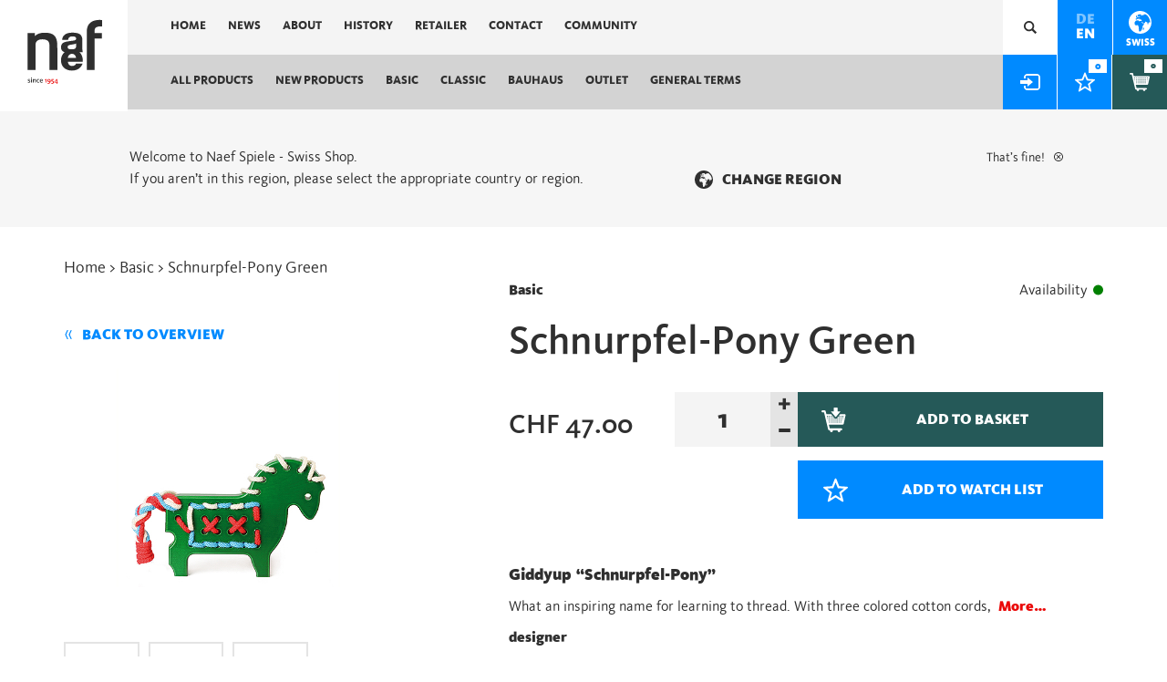

--- FILE ---
content_type: text/html; charset=UTF-8
request_url: https://ch.naefspiele.ch/en/product/schnurpfel-pony-green/
body_size: 24316
content:

<!doctype html>
<html lang="en-GB">
  <head>
  <meta charset="utf-8">
  <meta http-equiv="x-ua-compatible" content="ie=edge">
<script type="text/javascript">
/* <![CDATA[ */
 var gform;gform||(document.addEventListener("gform_main_scripts_loaded",function(){gform.scriptsLoaded=!0}),window.addEventListener("DOMContentLoaded",function(){gform.domLoaded=!0}),gform={domLoaded:!1,scriptsLoaded:!1,initializeOnLoaded:function(o){gform.domLoaded&&gform.scriptsLoaded?o():!gform.domLoaded&&gform.scriptsLoaded?window.addEventListener("DOMContentLoaded",o):document.addEventListener("gform_main_scripts_loaded",o)},hooks:{action:{},filter:{}},addAction:function(o,n,r,t){gform.addHook("action",o,n,r,t)},addFilter:function(o,n,r,t){gform.addHook("filter",o,n,r,t)},doAction:function(o){gform.doHook("action",o,arguments)},applyFilters:function(o){return gform.doHook("filter",o,arguments)},removeAction:function(o,n){gform.removeHook("action",o,n)},removeFilter:function(o,n,r){gform.removeHook("filter",o,n,r)},addHook:function(o,n,r,t,i){null==gform.hooks[o][n]&&(gform.hooks[o][n]=[]);var e=gform.hooks[o][n];null==i&&(i=n+"_"+e.length),gform.hooks[o][n].push({tag:i,callable:r,priority:t=null==t?10:t})},doHook:function(n,o,r){var t;if(r=Array.prototype.slice.call(r,1),null!=gform.hooks[n][o]&&((o=gform.hooks[n][o]).sort(function(o,n){return o.priority-n.priority}),o.forEach(function(o){"function"!=typeof(t=o.callable)&&(t=window[t]),"action"==n?t.apply(null,r):r[0]=t.apply(null,r)})),"filter"==n)return r[0]},removeHook:function(o,n,t,i){var r;null!=gform.hooks[o][n]&&(r=(r=gform.hooks[o][n]).filter(function(o,n,r){return!!(null!=i&&i!=o.tag||null!=t&&t!=o.priority)}),gform.hooks[o][n]=r)}}); 
/* ]]> */
</script>

  <meta name="viewport" content="width=device-width, initial-scale=1, maximum-scale=1, user-scalable=0"/> 
  <meta name='robots' content='index, follow, max-image-preview:large, max-snippet:-1, max-video-preview:-1' />
        <script async="async" src=''></script>
    <link rel="alternate" href="https://ch.naefspiele.ch/de/produkt/schnurpfel-pony/" hreflang="de" />
<link rel="alternate" href="https://ch.naefspiele.ch/en/product/schnurpfel-pony-green/" hreflang="en" />

<!-- Google Tag Manager for WordPress by gtm4wp.com -->
<script data-cfasync="false" data-pagespeed-no-defer>
	var gtm4wp_datalayer_name = "dataLayer";
	var dataLayer = dataLayer || [];
	const gtm4wp_use_sku_instead = false;
	const gtm4wp_currency = 'CHF';
	const gtm4wp_product_per_impression = false;
	const gtm4wp_clear_ecommerce = false;
</script>
<!-- End Google Tag Manager for WordPress by gtm4wp.com -->
	<!-- This site is optimized with the Yoast SEO plugin v22.3 - https://yoast.com/wordpress/plugins/seo/ -->
	<title>Schnurpfel-Pony Green - Naef Spiele - Swiss Shop</title>
	<link rel="canonical" href="https://ch.naefspiele.ch/en/product/schnurpfel-pony-green/" />
	<meta property="og:locale" content="en_GB" />
	<meta property="og:locale:alternate" content="de_DE" />
	<meta property="og:type" content="article" />
	<meta property="og:title" content="Schnurpfel-Pony Green - Naef Spiele - Swiss Shop" />
	<meta property="og:description" content="Giddyup  “Schnurpfel-Pony” What an inspiring name for learning to thread. With three colored cotton cords,  different manes or threaded patterns can be created on the ponies. What could a saddle look like for a child’s doll to ride on? Size: 14,5 x 1,5 x 11cm Material: Maple Safety instructions: Product contains cords. Potential strangulation hazard." />
	<meta property="og:url" content="https://ch.naefspiele.ch/en/product/schnurpfel-pony-green/" />
	<meta property="og:site_name" content="Naef Spiele - Swiss Shop" />
	<meta property="article:publisher" content="https://www.facebook.com/Naef.Switzerland/" />
	<meta property="article:modified_time" content="2021-09-17T09:14:52+00:00" />
	<meta property="og:image" content="https://ch.naefspiele.ch/wp-content/uploads/sites/3/2017/10/Schnurpfel_gruen_Naef_Spiele_AG_Fredun_Shapur.jpg" />
	<meta property="og:image:width" content="533" />
	<meta property="og:image:height" content="400" />
	<meta property="og:image:type" content="image/jpeg" />
	<meta name="twitter:card" content="summary_large_image" />
	<meta name="twitter:label1" content="Estimated reading time" />
	<meta name="twitter:data1" content="1 minute" />
	<script type="application/ld+json" class="yoast-schema-graph">{"@context":"https://schema.org","@graph":[{"@type":"WebPage","@id":"https://ch.naefspiele.ch/en/product/schnurpfel-pony-green/","url":"https://ch.naefspiele.ch/en/product/schnurpfel-pony-green/","name":"Schnurpfel-Pony Green - Naef Spiele - Swiss Shop","isPartOf":{"@id":"https://ch.naefspiele.ch/en/#website"},"primaryImageOfPage":{"@id":"https://ch.naefspiele.ch/en/product/schnurpfel-pony-green/#primaryimage"},"image":{"@id":"https://ch.naefspiele.ch/en/product/schnurpfel-pony-green/#primaryimage"},"thumbnailUrl":"https://ch.naefspiele.ch/wp-content/uploads/sites/3/2017/10/Schnurpfel_gruen_Naef_Spiele_AG_Fredun_Shapur.jpg","datePublished":"2017-11-07T20:20:41+00:00","dateModified":"2021-09-17T09:14:52+00:00","breadcrumb":{"@id":"https://ch.naefspiele.ch/en/product/schnurpfel-pony-green/#breadcrumb"},"inLanguage":"en-GB","potentialAction":[{"@type":"ReadAction","target":["https://ch.naefspiele.ch/en/product/schnurpfel-pony-green/"]}]},{"@type":"ImageObject","inLanguage":"en-GB","@id":"https://ch.naefspiele.ch/en/product/schnurpfel-pony-green/#primaryimage","url":"https://ch.naefspiele.ch/wp-content/uploads/sites/3/2017/10/Schnurpfel_gruen_Naef_Spiele_AG_Fredun_Shapur.jpg","contentUrl":"https://ch.naefspiele.ch/wp-content/uploads/sites/3/2017/10/Schnurpfel_gruen_Naef_Spiele_AG_Fredun_Shapur.jpg","width":533,"height":400},{"@type":"BreadcrumbList","@id":"https://ch.naefspiele.ch/en/product/schnurpfel-pony-green/#breadcrumb","itemListElement":[{"@type":"ListItem","position":1,"name":"Home","item":"https://ch.naefspiele.ch/en/"},{"@type":"ListItem","position":2,"name":"Shop","item":"https://ch.naefspiele.ch/en/shop/"},{"@type":"ListItem","position":3,"name":"Schnurpfel-Pony Green"}]},{"@type":"WebSite","@id":"https://ch.naefspiele.ch/en/#website","url":"https://ch.naefspiele.ch/en/","name":"Naef Spiele - Swiss Shop","description":"Toys and wooden products in highest quality from a family-run Swiss company. A guarantee of quality and design since 1954.","publisher":{"@id":"https://ch.naefspiele.ch/en/#organization"},"potentialAction":[{"@type":"SearchAction","target":{"@type":"EntryPoint","urlTemplate":"https://ch.naefspiele.ch/en/?s={search_term_string}"},"query-input":"required name=search_term_string"}],"inLanguage":"en-GB"},{"@type":"Organization","@id":"https://ch.naefspiele.ch/en/#organization","name":"Naef Spiele","url":"https://ch.naefspiele.ch/en/","logo":{"@type":"ImageObject","inLanguage":"en-GB","@id":"https://ch.naefspiele.ch/en/#/schema/logo/image/","url":"https://ch.naefspiele.ch/wp-content/uploads/sites/3/2020/10/naef_spiele_logo-01-1.svg","contentUrl":"https://ch.naefspiele.ch/wp-content/uploads/sites/3/2020/10/naef_spiele_logo-01-1.svg","width":1,"height":1,"caption":"Naef Spiele"},"image":{"@id":"https://ch.naefspiele.ch/en/#/schema/logo/image/"},"sameAs":["https://www.facebook.com/Naef.Switzerland/","https://www.instagram.com/naef_switzerland/"]}]}</script>
	<!-- / Yoast SEO plugin. -->



<!-- Google Tag Manager for WordPress by gtm4wp.com -->
<!-- GTM Container placement set to footer -->
<script data-cfasync="false" data-pagespeed-no-defer type="text/javascript">
	var dataLayer_content = {"pagePostType":"product","pagePostType2":"single-product","pagePostAuthor":"Patrick Engeler","productRatingCounts":[],"productAverageRating":0,"productReviewCount":0,"productType":"simple","productIsVariable":0};
	dataLayer.push( dataLayer_content );
</script>
<script data-cfasync="false">
(function(w,d,s,l,i){w[l]=w[l]||[];w[l].push({'gtm.start':
new Date().getTime(),event:'gtm.js'});var f=d.getElementsByTagName(s)[0],
j=d.createElement(s),dl=l!='dataLayer'?'&l='+l:'';j.async=true;j.src=
'//www.googletagmanager.com/gtm.js?id='+i+dl;f.parentNode.insertBefore(j,f);
})(window,document,'script','dataLayer','GTM-PRN3NXL');
</script>
<!-- End Google Tag Manager for WordPress by gtm4wp.com --><link rel="alternate" type="application/rss+xml" title="Naef Spiele - Swiss Shop &raquo; Schnurpfel-Pony Green Comments Feed" href="https://ch.naefspiele.ch/en/product/schnurpfel-pony-green/feed/" />
<script type="text/javascript">
/* <![CDATA[ */
window._wpemojiSettings = {"baseUrl":"https:\/\/s.w.org\/images\/core\/emoji\/14.0.0\/72x72\/","ext":".png","svgUrl":"https:\/\/s.w.org\/images\/core\/emoji\/14.0.0\/svg\/","svgExt":".svg","source":{"concatemoji":"https:\/\/ch.naefspiele.ch\/wp-includes\/js\/wp-emoji-release.min.js?ver=6.4.7"}};
/*! This file is auto-generated */
!function(i,n){var o,s,e;function c(e){try{var t={supportTests:e,timestamp:(new Date).valueOf()};sessionStorage.setItem(o,JSON.stringify(t))}catch(e){}}function p(e,t,n){e.clearRect(0,0,e.canvas.width,e.canvas.height),e.fillText(t,0,0);var t=new Uint32Array(e.getImageData(0,0,e.canvas.width,e.canvas.height).data),r=(e.clearRect(0,0,e.canvas.width,e.canvas.height),e.fillText(n,0,0),new Uint32Array(e.getImageData(0,0,e.canvas.width,e.canvas.height).data));return t.every(function(e,t){return e===r[t]})}function u(e,t,n){switch(t){case"flag":return n(e,"\ud83c\udff3\ufe0f\u200d\u26a7\ufe0f","\ud83c\udff3\ufe0f\u200b\u26a7\ufe0f")?!1:!n(e,"\ud83c\uddfa\ud83c\uddf3","\ud83c\uddfa\u200b\ud83c\uddf3")&&!n(e,"\ud83c\udff4\udb40\udc67\udb40\udc62\udb40\udc65\udb40\udc6e\udb40\udc67\udb40\udc7f","\ud83c\udff4\u200b\udb40\udc67\u200b\udb40\udc62\u200b\udb40\udc65\u200b\udb40\udc6e\u200b\udb40\udc67\u200b\udb40\udc7f");case"emoji":return!n(e,"\ud83e\udef1\ud83c\udffb\u200d\ud83e\udef2\ud83c\udfff","\ud83e\udef1\ud83c\udffb\u200b\ud83e\udef2\ud83c\udfff")}return!1}function f(e,t,n){var r="undefined"!=typeof WorkerGlobalScope&&self instanceof WorkerGlobalScope?new OffscreenCanvas(300,150):i.createElement("canvas"),a=r.getContext("2d",{willReadFrequently:!0}),o=(a.textBaseline="top",a.font="600 32px Arial",{});return e.forEach(function(e){o[e]=t(a,e,n)}),o}function t(e){var t=i.createElement("script");t.src=e,t.defer=!0,i.head.appendChild(t)}"undefined"!=typeof Promise&&(o="wpEmojiSettingsSupports",s=["flag","emoji"],n.supports={everything:!0,everythingExceptFlag:!0},e=new Promise(function(e){i.addEventListener("DOMContentLoaded",e,{once:!0})}),new Promise(function(t){var n=function(){try{var e=JSON.parse(sessionStorage.getItem(o));if("object"==typeof e&&"number"==typeof e.timestamp&&(new Date).valueOf()<e.timestamp+604800&&"object"==typeof e.supportTests)return e.supportTests}catch(e){}return null}();if(!n){if("undefined"!=typeof Worker&&"undefined"!=typeof OffscreenCanvas&&"undefined"!=typeof URL&&URL.createObjectURL&&"undefined"!=typeof Blob)try{var e="postMessage("+f.toString()+"("+[JSON.stringify(s),u.toString(),p.toString()].join(",")+"));",r=new Blob([e],{type:"text/javascript"}),a=new Worker(URL.createObjectURL(r),{name:"wpTestEmojiSupports"});return void(a.onmessage=function(e){c(n=e.data),a.terminate(),t(n)})}catch(e){}c(n=f(s,u,p))}t(n)}).then(function(e){for(var t in e)n.supports[t]=e[t],n.supports.everything=n.supports.everything&&n.supports[t],"flag"!==t&&(n.supports.everythingExceptFlag=n.supports.everythingExceptFlag&&n.supports[t]);n.supports.everythingExceptFlag=n.supports.everythingExceptFlag&&!n.supports.flag,n.DOMReady=!1,n.readyCallback=function(){n.DOMReady=!0}}).then(function(){return e}).then(function(){var e;n.supports.everything||(n.readyCallback(),(e=n.source||{}).concatemoji?t(e.concatemoji):e.wpemoji&&e.twemoji&&(t(e.twemoji),t(e.wpemoji)))}))}((window,document),window._wpemojiSettings);
/* ]]> */
</script>
<style id='wp-emoji-styles-inline-css' type='text/css'>

	img.wp-smiley, img.emoji {
		display: inline !important;
		border: none !important;
		box-shadow: none !important;
		height: 1em !important;
		width: 1em !important;
		margin: 0 0.07em !important;
		vertical-align: -0.1em !important;
		background: none !important;
		padding: 0 !important;
	}
</style>
<link rel='stylesheet' id='wp-block-library-css' href='https://ch.naefspiele.ch/wp-includes/css/dist/block-library/style.min.css?ver=6.4.7' type='text/css' media='all' />
<link rel='stylesheet' id='wc-blocks-vendors-style-css' href='https://ch.naefspiele.ch/wp-content/plugins/woocommerce/packages/woocommerce-blocks/build/wc-blocks-vendors-style.css?ver=7.8.3' type='text/css' media='all' />
<link rel='stylesheet' id='wc-blocks-style-css' href='https://ch.naefspiele.ch/wp-content/plugins/woocommerce/packages/woocommerce-blocks/build/wc-blocks-style.css?ver=7.8.3' type='text/css' media='all' />
<style id='classic-theme-styles-inline-css' type='text/css'>
/*! This file is auto-generated */
.wp-block-button__link{color:#fff;background-color:#32373c;border-radius:9999px;box-shadow:none;text-decoration:none;padding:calc(.667em + 2px) calc(1.333em + 2px);font-size:1.125em}.wp-block-file__button{background:#32373c;color:#fff;text-decoration:none}
</style>
<style id='global-styles-inline-css' type='text/css'>
body{--wp--preset--color--black: #000000;--wp--preset--color--cyan-bluish-gray: #abb8c3;--wp--preset--color--white: #ffffff;--wp--preset--color--pale-pink: #f78da7;--wp--preset--color--vivid-red: #cf2e2e;--wp--preset--color--luminous-vivid-orange: #ff6900;--wp--preset--color--luminous-vivid-amber: #fcb900;--wp--preset--color--light-green-cyan: #7bdcb5;--wp--preset--color--vivid-green-cyan: #00d084;--wp--preset--color--pale-cyan-blue: #8ed1fc;--wp--preset--color--vivid-cyan-blue: #0693e3;--wp--preset--color--vivid-purple: #9b51e0;--wp--preset--gradient--vivid-cyan-blue-to-vivid-purple: linear-gradient(135deg,rgba(6,147,227,1) 0%,rgb(155,81,224) 100%);--wp--preset--gradient--light-green-cyan-to-vivid-green-cyan: linear-gradient(135deg,rgb(122,220,180) 0%,rgb(0,208,130) 100%);--wp--preset--gradient--luminous-vivid-amber-to-luminous-vivid-orange: linear-gradient(135deg,rgba(252,185,0,1) 0%,rgba(255,105,0,1) 100%);--wp--preset--gradient--luminous-vivid-orange-to-vivid-red: linear-gradient(135deg,rgba(255,105,0,1) 0%,rgb(207,46,46) 100%);--wp--preset--gradient--very-light-gray-to-cyan-bluish-gray: linear-gradient(135deg,rgb(238,238,238) 0%,rgb(169,184,195) 100%);--wp--preset--gradient--cool-to-warm-spectrum: linear-gradient(135deg,rgb(74,234,220) 0%,rgb(151,120,209) 20%,rgb(207,42,186) 40%,rgb(238,44,130) 60%,rgb(251,105,98) 80%,rgb(254,248,76) 100%);--wp--preset--gradient--blush-light-purple: linear-gradient(135deg,rgb(255,206,236) 0%,rgb(152,150,240) 100%);--wp--preset--gradient--blush-bordeaux: linear-gradient(135deg,rgb(254,205,165) 0%,rgb(254,45,45) 50%,rgb(107,0,62) 100%);--wp--preset--gradient--luminous-dusk: linear-gradient(135deg,rgb(255,203,112) 0%,rgb(199,81,192) 50%,rgb(65,88,208) 100%);--wp--preset--gradient--pale-ocean: linear-gradient(135deg,rgb(255,245,203) 0%,rgb(182,227,212) 50%,rgb(51,167,181) 100%);--wp--preset--gradient--electric-grass: linear-gradient(135deg,rgb(202,248,128) 0%,rgb(113,206,126) 100%);--wp--preset--gradient--midnight: linear-gradient(135deg,rgb(2,3,129) 0%,rgb(40,116,252) 100%);--wp--preset--font-size--small: 13px;--wp--preset--font-size--medium: 20px;--wp--preset--font-size--large: 36px;--wp--preset--font-size--x-large: 42px;--wp--preset--spacing--20: 0.44rem;--wp--preset--spacing--30: 0.67rem;--wp--preset--spacing--40: 1rem;--wp--preset--spacing--50: 1.5rem;--wp--preset--spacing--60: 2.25rem;--wp--preset--spacing--70: 3.38rem;--wp--preset--spacing--80: 5.06rem;--wp--preset--shadow--natural: 6px 6px 9px rgba(0, 0, 0, 0.2);--wp--preset--shadow--deep: 12px 12px 50px rgba(0, 0, 0, 0.4);--wp--preset--shadow--sharp: 6px 6px 0px rgba(0, 0, 0, 0.2);--wp--preset--shadow--outlined: 6px 6px 0px -3px rgba(255, 255, 255, 1), 6px 6px rgba(0, 0, 0, 1);--wp--preset--shadow--crisp: 6px 6px 0px rgba(0, 0, 0, 1);}:where(.is-layout-flex){gap: 0.5em;}:where(.is-layout-grid){gap: 0.5em;}body .is-layout-flow > .alignleft{float: left;margin-inline-start: 0;margin-inline-end: 2em;}body .is-layout-flow > .alignright{float: right;margin-inline-start: 2em;margin-inline-end: 0;}body .is-layout-flow > .aligncenter{margin-left: auto !important;margin-right: auto !important;}body .is-layout-constrained > .alignleft{float: left;margin-inline-start: 0;margin-inline-end: 2em;}body .is-layout-constrained > .alignright{float: right;margin-inline-start: 2em;margin-inline-end: 0;}body .is-layout-constrained > .aligncenter{margin-left: auto !important;margin-right: auto !important;}body .is-layout-constrained > :where(:not(.alignleft):not(.alignright):not(.alignfull)){max-width: var(--wp--style--global--content-size);margin-left: auto !important;margin-right: auto !important;}body .is-layout-constrained > .alignwide{max-width: var(--wp--style--global--wide-size);}body .is-layout-flex{display: flex;}body .is-layout-flex{flex-wrap: wrap;align-items: center;}body .is-layout-flex > *{margin: 0;}body .is-layout-grid{display: grid;}body .is-layout-grid > *{margin: 0;}:where(.wp-block-columns.is-layout-flex){gap: 2em;}:where(.wp-block-columns.is-layout-grid){gap: 2em;}:where(.wp-block-post-template.is-layout-flex){gap: 1.25em;}:where(.wp-block-post-template.is-layout-grid){gap: 1.25em;}.has-black-color{color: var(--wp--preset--color--black) !important;}.has-cyan-bluish-gray-color{color: var(--wp--preset--color--cyan-bluish-gray) !important;}.has-white-color{color: var(--wp--preset--color--white) !important;}.has-pale-pink-color{color: var(--wp--preset--color--pale-pink) !important;}.has-vivid-red-color{color: var(--wp--preset--color--vivid-red) !important;}.has-luminous-vivid-orange-color{color: var(--wp--preset--color--luminous-vivid-orange) !important;}.has-luminous-vivid-amber-color{color: var(--wp--preset--color--luminous-vivid-amber) !important;}.has-light-green-cyan-color{color: var(--wp--preset--color--light-green-cyan) !important;}.has-vivid-green-cyan-color{color: var(--wp--preset--color--vivid-green-cyan) !important;}.has-pale-cyan-blue-color{color: var(--wp--preset--color--pale-cyan-blue) !important;}.has-vivid-cyan-blue-color{color: var(--wp--preset--color--vivid-cyan-blue) !important;}.has-vivid-purple-color{color: var(--wp--preset--color--vivid-purple) !important;}.has-black-background-color{background-color: var(--wp--preset--color--black) !important;}.has-cyan-bluish-gray-background-color{background-color: var(--wp--preset--color--cyan-bluish-gray) !important;}.has-white-background-color{background-color: var(--wp--preset--color--white) !important;}.has-pale-pink-background-color{background-color: var(--wp--preset--color--pale-pink) !important;}.has-vivid-red-background-color{background-color: var(--wp--preset--color--vivid-red) !important;}.has-luminous-vivid-orange-background-color{background-color: var(--wp--preset--color--luminous-vivid-orange) !important;}.has-luminous-vivid-amber-background-color{background-color: var(--wp--preset--color--luminous-vivid-amber) !important;}.has-light-green-cyan-background-color{background-color: var(--wp--preset--color--light-green-cyan) !important;}.has-vivid-green-cyan-background-color{background-color: var(--wp--preset--color--vivid-green-cyan) !important;}.has-pale-cyan-blue-background-color{background-color: var(--wp--preset--color--pale-cyan-blue) !important;}.has-vivid-cyan-blue-background-color{background-color: var(--wp--preset--color--vivid-cyan-blue) !important;}.has-vivid-purple-background-color{background-color: var(--wp--preset--color--vivid-purple) !important;}.has-black-border-color{border-color: var(--wp--preset--color--black) !important;}.has-cyan-bluish-gray-border-color{border-color: var(--wp--preset--color--cyan-bluish-gray) !important;}.has-white-border-color{border-color: var(--wp--preset--color--white) !important;}.has-pale-pink-border-color{border-color: var(--wp--preset--color--pale-pink) !important;}.has-vivid-red-border-color{border-color: var(--wp--preset--color--vivid-red) !important;}.has-luminous-vivid-orange-border-color{border-color: var(--wp--preset--color--luminous-vivid-orange) !important;}.has-luminous-vivid-amber-border-color{border-color: var(--wp--preset--color--luminous-vivid-amber) !important;}.has-light-green-cyan-border-color{border-color: var(--wp--preset--color--light-green-cyan) !important;}.has-vivid-green-cyan-border-color{border-color: var(--wp--preset--color--vivid-green-cyan) !important;}.has-pale-cyan-blue-border-color{border-color: var(--wp--preset--color--pale-cyan-blue) !important;}.has-vivid-cyan-blue-border-color{border-color: var(--wp--preset--color--vivid-cyan-blue) !important;}.has-vivid-purple-border-color{border-color: var(--wp--preset--color--vivid-purple) !important;}.has-vivid-cyan-blue-to-vivid-purple-gradient-background{background: var(--wp--preset--gradient--vivid-cyan-blue-to-vivid-purple) !important;}.has-light-green-cyan-to-vivid-green-cyan-gradient-background{background: var(--wp--preset--gradient--light-green-cyan-to-vivid-green-cyan) !important;}.has-luminous-vivid-amber-to-luminous-vivid-orange-gradient-background{background: var(--wp--preset--gradient--luminous-vivid-amber-to-luminous-vivid-orange) !important;}.has-luminous-vivid-orange-to-vivid-red-gradient-background{background: var(--wp--preset--gradient--luminous-vivid-orange-to-vivid-red) !important;}.has-very-light-gray-to-cyan-bluish-gray-gradient-background{background: var(--wp--preset--gradient--very-light-gray-to-cyan-bluish-gray) !important;}.has-cool-to-warm-spectrum-gradient-background{background: var(--wp--preset--gradient--cool-to-warm-spectrum) !important;}.has-blush-light-purple-gradient-background{background: var(--wp--preset--gradient--blush-light-purple) !important;}.has-blush-bordeaux-gradient-background{background: var(--wp--preset--gradient--blush-bordeaux) !important;}.has-luminous-dusk-gradient-background{background: var(--wp--preset--gradient--luminous-dusk) !important;}.has-pale-ocean-gradient-background{background: var(--wp--preset--gradient--pale-ocean) !important;}.has-electric-grass-gradient-background{background: var(--wp--preset--gradient--electric-grass) !important;}.has-midnight-gradient-background{background: var(--wp--preset--gradient--midnight) !important;}.has-small-font-size{font-size: var(--wp--preset--font-size--small) !important;}.has-medium-font-size{font-size: var(--wp--preset--font-size--medium) !important;}.has-large-font-size{font-size: var(--wp--preset--font-size--large) !important;}.has-x-large-font-size{font-size: var(--wp--preset--font-size--x-large) !important;}
.wp-block-navigation a:where(:not(.wp-element-button)){color: inherit;}
:where(.wp-block-post-template.is-layout-flex){gap: 1.25em;}:where(.wp-block-post-template.is-layout-grid){gap: 1.25em;}
:where(.wp-block-columns.is-layout-flex){gap: 2em;}:where(.wp-block-columns.is-layout-grid){gap: 2em;}
.wp-block-pullquote{font-size: 1.5em;line-height: 1.6;}
</style>
<link rel='stylesheet' id='SoMe-css' href='https://ch.naefspiele.ch/wp-content/plugins/wpplugin.some-accounts/vendor/font-awesome-4.7.0/css/font-awesome.min.css?ver=6.4.7' type='text/css' media='all' />
<style id='woocommerce-inline-inline-css' type='text/css'>
.woocommerce form .form-row .required { visibility: visible; }
</style>
<link rel='stylesheet' id='wooswipe-pswp-css-css' href='https://ch.naefspiele.ch/wp-content/plugins/wooswipe/public/pswp/photoswipe.css?ver=3.0.1' type='text/css' media='all' />
<link rel='stylesheet' id='wooswipe-pswp-skin-css' href='https://ch.naefspiele.ch/wp-content/plugins/wooswipe/public/pswp/default-skin/default-skin.css?ver=3.0.1' type='text/css' media='all' />
<link rel='stylesheet' id='wooswipe-slick-css-css' href='https://ch.naefspiele.ch/wp-content/plugins/wooswipe/public/slick/slick.css?ver=3.0.1' type='text/css' media='all' />
<link rel='stylesheet' id='wooswipe-slick-theme-css' href='https://ch.naefspiele.ch/wp-content/plugins/wooswipe/public/slick/slick-theme.css?ver=3.0.1' type='text/css' media='all' />
<link rel='stylesheet' id='wooswipe-css-css' href='https://ch.naefspiele.ch/wp-content/plugins/wooswipe/public/css/wooswipe.css?ver=3.0.1' type='text/css' media='all' />
<link rel='stylesheet' id='sage/css-css' href='https://ch.naefspiele.ch/wp-content/themes/wptheme.naefspiele/dist/styles/main-acb9dc954c.css' type='text/css' media='all' />
<link rel='stylesheet' id='child-style-css' href='https://ch.naefspiele.ch/wp-content/themes/wptheme.naefspiele-child/dist/styles/main.min.css?ver=1.6.1' type='text/css' media='all' />
<style id='akismet-widget-style-inline-css' type='text/css'>

			.a-stats {
				--akismet-color-mid-green: #357b49;
				--akismet-color-white: #fff;
				--akismet-color-light-grey: #f6f7f7;

				max-width: 350px;
				width: auto;
			}

			.a-stats * {
				all: unset;
				box-sizing: border-box;
			}

			.a-stats strong {
				font-weight: 600;
			}

			.a-stats a.a-stats__link,
			.a-stats a.a-stats__link:visited,
			.a-stats a.a-stats__link:active {
				background: var(--akismet-color-mid-green);
				border: none;
				box-shadow: none;
				border-radius: 8px;
				color: var(--akismet-color-white);
				cursor: pointer;
				display: block;
				font-family: -apple-system, BlinkMacSystemFont, 'Segoe UI', 'Roboto', 'Oxygen-Sans', 'Ubuntu', 'Cantarell', 'Helvetica Neue', sans-serif;
				font-weight: 500;
				padding: 12px;
				text-align: center;
				text-decoration: none;
				transition: all 0.2s ease;
			}

			/* Extra specificity to deal with TwentyTwentyOne focus style */
			.widget .a-stats a.a-stats__link:focus {
				background: var(--akismet-color-mid-green);
				color: var(--akismet-color-white);
				text-decoration: none;
			}

			.a-stats a.a-stats__link:hover {
				filter: brightness(110%);
				box-shadow: 0 4px 12px rgba(0, 0, 0, 0.06), 0 0 2px rgba(0, 0, 0, 0.16);
			}

			.a-stats .count {
				color: var(--akismet-color-white);
				display: block;
				font-size: 1.5em;
				line-height: 1.4;
				padding: 0 13px;
				white-space: nowrap;
			}
		
</style>
<script type="text/javascript" src="https://ch.naefspiele.ch/wp-includes/js/jquery/jquery.min.js?ver=3.7.1" id="jquery-core-js"></script>
<script type="text/javascript" src="https://ch.naefspiele.ch/wp-includes/js/jquery/jquery-migrate.min.js?ver=3.4.1" id="jquery-migrate-js"></script>
<script type="text/javascript" src="https://ch.naefspiele.ch/wp-content/plugins/wooswipe/public/pswp/photoswipe.min.js?ver=3.0.1" id="wooswipe-pswp-js"></script>
<script type="text/javascript" src="https://ch.naefspiele.ch/wp-content/plugins/wooswipe/public/pswp/photoswipe-ui-default.min.js?ver=3.0.1" id="wooswipe-pswp-ui-js"></script>
<script type="text/javascript" src="https://ch.naefspiele.ch/wp-content/plugins/wooswipe/public/slick/slick.min.js?ver=3.0.1" id="wooswipe-slick-js"></script>
<link rel="https://api.w.org/" href="https://ch.naefspiele.ch/wp-json/" /><link rel="alternate" type="application/json" href="https://ch.naefspiele.ch/wp-json/wp/v2/product/1010" /><link rel="EditURI" type="application/rsd+xml" title="RSD" href="https://ch.naefspiele.ch/xmlrpc.php?rsd" />
<meta name="generator" content="WordPress 6.4.7" />
<meta name="generator" content="WooCommerce 6.7.0" />
<link rel='shortlink' href='https://ch.naefspiele.ch/?p=1010' />
<link rel="alternate" type="application/json+oembed" href="https://ch.naefspiele.ch/wp-json/oembed/1.0/embed?url=https%3A%2F%2Fch.naefspiele.ch%2Fen%2Fproduct%2Fschnurpfel-pony-green%2F" />
<link rel="alternate" type="text/xml+oembed" href="https://ch.naefspiele.ch/wp-json/oembed/1.0/embed?url=https%3A%2F%2Fch.naefspiele.ch%2Fen%2Fproduct%2Fschnurpfel-pony-green%2F&#038;format=xml" />
<meta name="facebook-domain-verification" content="5ao43w5uwmp6ljw2i4crthk75t844w" />


<!-- anti-flicker snippet (recommended)  -->
<style>.async-hide { opacity: 0 !important} </style>
<script>(function(a,s,y,n,c,h,i,d,e){s.className+=' '+y;h.start=1*new Date;
h.end=i=function(){s.className=s.className.replace(RegExp(' ?'+y),'')};
(a[n]=a[n]||[]).hide=h;setTimeout(function(){i();h.end=null},c);h.timeout=c;
})(window,document.documentElement,'async-hide','dataLayer',4000,
{'GTM-PRN3NXL':true});</script>	<script type="text/javascript">
		var ajaxurl = 'https://ch.naefspiele.ch/wp-admin/admin-ajax.php';
	</script>
		<noscript><style>.woocommerce-product-gallery{ opacity: 1 !important; }</style></noscript>
	
<!-- Meta Pixel Code -->
<script type='text/javascript'>
!function(f,b,e,v,n,t,s){if(f.fbq)return;n=f.fbq=function(){n.callMethod?
n.callMethod.apply(n,arguments):n.queue.push(arguments)};if(!f._fbq)f._fbq=n;
n.push=n;n.loaded=!0;n.version='2.0';n.queue=[];t=b.createElement(e);t.async=!0;
t.src=v;s=b.getElementsByTagName(e)[0];s.parentNode.insertBefore(t,s)}(window,
document,'script','https://connect.facebook.net/en_US/fbevents.js?v=next');
</script>
<!-- End Meta Pixel Code -->

      <script type='text/javascript'>
        var url = window.location.origin + '?ob=open-bridge';
        fbq('set', 'openbridge', '2231199493796977', url);
      </script>
    <script type='text/javascript'>fbq('init', '2231199493796977', {}, {
    "agent": "wordpress-6.4.7-3.0.16"
})</script><script type='text/javascript'>
    fbq('track', 'PageView', []);
  </script>
<!-- Meta Pixel Code -->
<noscript>
<img height="1" width="1" style="display:none" alt="fbpx"
src="https://www.facebook.com/tr?id=2231199493796977&ev=PageView&noscript=1" />
</noscript>
<!-- End Meta Pixel Code -->
<style type="text/css">.recentcomments a{display:inline !important;padding:0 !important;margin:0 !important;}</style><link rel="icon" href="https://ch.naefspiele.ch/wp-content/uploads/sites/3/2017/05/cropped-favicon_naef-1-32x32.png" sizes="32x32" />
<link rel="icon" href="https://ch.naefspiele.ch/wp-content/uploads/sites/3/2017/05/cropped-favicon_naef-1-192x192.png" sizes="192x192" />
<link rel="apple-touch-icon" href="https://ch.naefspiele.ch/wp-content/uploads/sites/3/2017/05/cropped-favicon_naef-1-180x180.png" />
<meta name="msapplication-TileImage" content="https://ch.naefspiele.ch/wp-content/uploads/sites/3/2017/05/cropped-favicon_naef-1-270x270.png" />
</head>
  <body class="product-template-default single single-product postid-1010 theme-wptheme.naefspiele woocommerce woocommerce-page woocommerce-no-js schnurpfel-pony-green">
    <!--[if IE]>
      <div class="alert alert-warning">
        You are using an <strong>outdated</strong> browser. Please <a href="http://browsehappy.com/">upgrade your browser</a> to improve your experience.      </div>
    <![endif]-->
    
<header class="banner navbar navbar-default navbar-static-top" role="banner">
	<div class="container-fluid">
		<div class="row">
			<div class="col-sm-2 navbar-header">
				<a class="navbar-brand" href="https://www.naefspiele.ch">
											<img src="https://ch.naefspiele.ch/wp-content/uploads/sites/3/2017/07/naef_spiele_logo-01-1.svg" alt="Naef Spiele &#8211; Swiss Shop"/>
									</a>
			</div>
			<div class="dektop-navigation">
				<div class="nav-wrap mobile-nav-wrap">
					<div class="col-sm-7 nav-container">
						<nav class="collapse navbar-collapse" role="navigation">
															<li class="back-btn visible-xs visible-sm"><a href="https://ch.naefspiele.ch/en">Back to the home page</a></li>
							
									<div class="menu-primary-navigation-en-container"><ul id="menu-primary-navigation-en" class="nav navbar-nav"><li id="menu-item-398" class="menu-item menu-item-type-custom menu-item-object-custom menu-item-398"><a title="Home" href="https://www.naefspiele.ch/en/">Home</a></li>
<li id="menu-item-399" class="menu-item menu-item-type-custom menu-item-object-custom menu-item-399"><a title="News" href="https://www.naefspiele.ch/en/news/">News</a></li>
<li id="menu-item-400" class="menu-item menu-item-type-custom menu-item-object-custom menu-item-400"><a title="About" href="https://www.naefspiele.ch/en/about/">About</a></li>
<li id="menu-item-401" class="menu-item menu-item-type-custom menu-item-object-custom menu-item-401"><a title="History" href="https://www.naefspiele.ch/en/history/">History</a></li>
<li id="menu-item-402" class="menu-item menu-item-type-custom menu-item-object-custom menu-item-402"><a title="Retailer" href="https://www.naefspiele.ch/en/retailer/">Retailer</a></li>
<li id="menu-item-403" class="menu-item menu-item-type-custom menu-item-object-custom menu-item-403"><a title="Contact" href="https://www.naefspiele.ch/en/contact/">Contact</a></li>
<li id="menu-item-404" class="menu-item menu-item-type-custom menu-item-object-custom menu-item-404"><a title="Community" href="https://www.naefspiele.ch/en/community/">Community</a></li>
</ul></div>						</nav>
					</div>

					<div class="col-sm-3 button-col pull-right">
						<div class="head-buttons">
							<!-- outputs a list of languages names -->
															<ul class="language-switch">
										<li class="lang-item lang-item-15 lang-item-de lang-item-first"><a  lang="de-DE" hreflang="de-DE" href="https://ch.naefspiele.ch/de/produkt/schnurpfel-pony/">de</a></li>
	<li class="lang-item lang-item-18 lang-item-en current-lang"><a  lang="en-GB" hreflang="en-GB" href="https://ch.naefspiele.ch/en/product/schnurpfel-pony-green/">en</a></li>
								</ul>
														<a href="" class="btn btn-primary button-link blue customer-service__short"></a>
																					<a href="https://ch.naefspiele.ch/en/my-account/" class="right-button login mobile-menu">
								<span class="login-text-short">Login</span>
							</a>
																						<a href="#" data-target="#changeRegion" data-toggle="modal" class="region-button ">
									<span class="region-text-short">Swiss</span>									<span class="region-text-long">Online shop</span>
								</a>
														<button type="button" class="search-close btn close-button hidden">Close search</button>
						</div>
						<form role="search" method="get" class="search-form" action="https://ch.naefspiele.ch/en/">
				<label>
					<span class="screen-reader-text">Search for:</span>
					<input type="search" class="search-field" placeholder="Search &hellip;" value="" name="s" />
				</label>
				<input type="submit" class="search-submit" value="Search" />
			</form>					</div>
				</div>
			</div>
			<div class="mobile-navigation">
				<div class="nav-wrap mobile-nav-wrap">
					<div class="col-sm-7 nav-container">
						<nav class="collapse navbar-collapse" role="navigation">
															<li class="back-btn visible-xs visible-sm"><a href="https://www.naefspiele.ch">To the home page</a></li>
							
							<div class="menu-naef-shop-en-container"><ul id="menu-naef-shop-en" class="nav navbar-nav"><li id="menu-item-406" class="menu-item menu-item-type-post_type menu-item-object-page current_page_parent menu-item-406"><a title="All products" href="https://ch.naefspiele.ch/en/shop/">All products</a></li>
<li id="menu-item-407" class="menu-item menu-item-type-taxonomy menu-item-object-product_cat menu-item-407"><a title="New products" href="https://ch.naefspiele.ch/en/product-category/new/">New products</a></li>
<li id="menu-item-409" class="menu-item menu-item-type-taxonomy menu-item-object-product_cat current-product-ancestor current-menu-parent current-product-parent menu-item-409"><a title="Basic" href="https://ch.naefspiele.ch/en/product-category/basic/">Basic</a></li>
<li id="menu-item-411" class="menu-item menu-item-type-taxonomy menu-item-object-product_cat menu-item-411"><a title="Classic" href="https://ch.naefspiele.ch/en/product-category/classic/">Classic</a></li>
<li id="menu-item-1658" class="menu-item menu-item-type-taxonomy menu-item-object-product_cat menu-item-1658"><a title="Bauhaus" href="https://ch.naefspiele.ch/en/product-category/bauhaus/">Bauhaus</a></li>
<li id="menu-item-412" class="menu-item menu-item-type-taxonomy menu-item-object-product_cat menu-item-412"><a title="Outlet" href="https://ch.naefspiele.ch/en/product-category/offers/">Outlet</a></li>
<li id="menu-item-413" class="menu-item menu-item-type-post_type menu-item-object-page menu-item-413"><a title="General Terms" href="https://ch.naefspiele.ch/en/information/">General Terms</a></li>
</ul></div>						</nav>
					</div>
					<div class="bottom-navigation-wrap">

						<form role="search" method="get" class="search-form" action="https://ch.naefspiele.ch/en/">
				<label>
					<span class="screen-reader-text">Search for:</span>
					<input type="search" class="search-field" placeholder="Search &hellip;" value="" name="s" />
				</label>
				<input type="submit" class="search-submit" value="Search" />
			</form>
						<div class="head-buttons">
															<ul class="language-switch">
										<li class="lang-item lang-item-15 lang-item-de lang-item-first"><a  lang="de-DE" hreflang="de-DE" href="https://ch.naefspiele.ch/de/produkt/schnurpfel-pony/">de</a></li>
	<li class="lang-item lang-item-18 lang-item-en current-lang"><a  lang="en-GB" hreflang="en-GB" href="https://ch.naefspiele.ch/en/product/schnurpfel-pony-green/">en</a></li>
								</ul>
														<a href="" class="btn btn-secondary btn-header customer"></a>

															<a href="#" data-target="#changeRegion" data-toggle="modal" class="btn btn-secondary btn-header region">
																	<span class="region-text-short">Europe</span>
																	<span class="region-text-long">Online shop</span>
								</a>
							
							<a href="https://ch.naefspiele.ch/en/my-account/" class="btn btn-secondary btn-header login">
								<span class="login-text-short">Login</span>
							</a>
													</div>
					</div>
				</div>
			</div>
			<div class="mobile-btn-group">
				<button type="button" class="navbar-toggle collapsed" data-toggle="collapse" data-target=".navbar-collapse">
					<span class="sr-only">Toggle navigation</span>
					<span class="icon-bar"></span>
					<span class="icon-bar"></span>
					<span class="icon-bar"></span>
				</button>
				<a class="header-menu header-menu__cart" href="https://ch.naefspiele.ch/en/cart/"></a>
				<a class="header-menu header-menu__watchlist" href="https://ch.naefspiele.ch/en/my-account/watchlist/"></a>
			</div>
		</div>
		<div class="row">
			<div class="nav-wrap visible-md visible-lg visible-xl">
				<div class="col-sm-10 nav-container naef-shop-navigation hidden-xs hidden-sm">
					<nav class="collapse navbar-collapse" role="navigation">
						<div class="menu-naef-shop-en-container"><ul id="menu-naef-shop-en-1" class="nav navbar-nav"><li class="menu-item menu-item-type-post_type menu-item-object-page current_page_parent menu-item-406"><a title="All products" href="https://ch.naefspiele.ch/en/shop/">All products</a></li>
<li class="menu-item menu-item-type-taxonomy menu-item-object-product_cat menu-item-407"><a title="New products" href="https://ch.naefspiele.ch/en/product-category/new/">New products</a></li>
<li class="menu-item menu-item-type-taxonomy menu-item-object-product_cat current-product-ancestor current-menu-parent current-product-parent menu-item-409"><a title="Basic" href="https://ch.naefspiele.ch/en/product-category/basic/">Basic</a></li>
<li class="menu-item menu-item-type-taxonomy menu-item-object-product_cat menu-item-411"><a title="Classic" href="https://ch.naefspiele.ch/en/product-category/classic/">Classic</a></li>
<li class="menu-item menu-item-type-taxonomy menu-item-object-product_cat menu-item-1658"><a title="Bauhaus" href="https://ch.naefspiele.ch/en/product-category/bauhaus/">Bauhaus</a></li>
<li class="menu-item menu-item-type-taxonomy menu-item-object-product_cat menu-item-412"><a title="Outlet" href="https://ch.naefspiele.ch/en/product-category/offers/">Outlet</a></li>
<li class="menu-item menu-item-type-post_type menu-item-object-page menu-item-413"><a title="General Terms" href="https://ch.naefspiele.ch/en/information/">General Terms</a></li>
</ul></div>					</nav>
				</div>
				<div class="col-sm-3 button-col pull-right nav-container naef-shop-navigation-right-buttons ">
					<div class="head-buttons col-sm-12">
													<a href="https://ch.naefspiele.ch/en/my-account/" class="right-button login text-uppercase">
								<span class="login-text-short">Login</span>
							</a>
																		<a href="https://ch.naefspiele.ch/en/my-account/watchlist/" class="right-button watch text-uppercase">
							<span class="watch-text-short">Watch list</span>
							<span class="watch-products-amount">0</span>
						</a>
																			<a href="https://ch.naefspiele.ch/en/cart/" class="right-button cart text-uppercase">
								<span class="cart-price-amount-currency">CHF</span>
								<span class="cart-price-amount-total">0.00</span>
								<span class="cart-text-short">Cart</span>
								<span class="cart-products-amount">0</span>
							</a>
											</div>

				</div>
			</div>
		</div>
		<div class="row notification-row">
  <div class="region-bar clearfix">
	<div class="region-bar__text col-sm-6 col-sm-offset-1">
	  <p>Welcome to Naef Spiele - Swiss Shop.</p>
	  <p>If you aren’t in this region, please select the appropriate country or region.</p>
	</div>
	<div class="region-bar__chng-reg col-sm-3">
	  <a href="#" class="text-uppercase region_bar__link" data-target="#changeRegion" data-toggle="modal">Change region</a>
	</div>
	<div class="col-sm-2">
	  <a href="#" class="js-hide-regionbar hide-regionbar region-bar__dismiss">That’s fine!</a>
	</div>
  </div>
</div>	</div>
</header>

  <div class="empty-div"></div>

    <div class="wrap clearfix" role="document">
      <div class="content">
        <main class="main">
	    	<div class="row">
					<div class="container">
		<nav class="woocommerce-breadcrumb"><a href="https://ch.naefspiele.ch/en/">Home</a> &gt; <a href="https://ch.naefspiele.ch/en/product-category/basic/">Basic</a> &gt; Schnurpfel-Pony Green</nav>
			
				
<div class="woocommerce-notices-wrapper"></div>
<div id="product-1010" class="post-1010 product type-product status-publish has-post-thumbnail product_cat-basic age_cat-1-3-years age_cat-3-6-years age_cat-from-6-years first instock shipping-taxable purchasable product-type-simple">
	<div class="product-single-wrap">
		<div class="row single-product__border">
			<div class="col-lg-4 col-md-4">
				<a href="https://ch.naefspiele.ch/en/shop/" class="link__back-to-overview visible-md visible-lg">Back to overview</a>
							<h2 class="product_title entry-title h1 visible-sm visible-xs">Schnurpfel-Pony Green</h2>				
<!-- This file should primarily consist of HTML with a little bit of PHP. -->
<div id="wooswipe" class="images">
    <input type="hidden" name="main-image-swiper" class="main-image-swiper" id="main_image_swiper" value="0" />
    
                    <div class="woocommerce-product-gallery__image single-product-main-image">
                    <a href="https://ch.naefspiele.ch/wp-content/uploads/sites/3/2017/10/Schnurpfel_gruen_Naef_Spiele_AG_Fredun_Shapur.jpg" class="woocommerce-main-image zoom" ><img width="533" height="400" src="https://ch.naefspiele.ch/wp-content/uploads/sites/3/2017/10/Schnurpfel_gruen_Naef_Spiele_AG_Fredun_Shapur.jpg" class="attachment-shop_single size-shop_single wp-post-image" alt="Schnurpfel_gruen_Naef_Spiele_AG_Fredun_Shapur" title="Schnurpfel_gruen_Naef_Spiele_AG_Fredun_Shapur" data-hq="https://ch.naefspiele.ch/wp-content/uploads/sites/3/2017/10/Schnurpfel_gruen_Naef_Spiele_AG_Fredun_Shapur.jpg" data-w="533" data-h="400" decoding="async" fetchpriority="high" srcset="https://ch.naefspiele.ch/wp-content/uploads/sites/3/2017/10/Schnurpfel_gruen_Naef_Spiele_AG_Fredun_Shapur.jpg 533w, https://ch.naefspiele.ch/wp-content/uploads/sites/3/2017/10/Schnurpfel_gruen_Naef_Spiele_AG_Fredun_Shapur-300x225.jpg 300w, https://ch.naefspiele.ch/wp-content/uploads/sites/3/2017/10/Schnurpfel_gruen_Naef_Spiele_AG_Fredun_Shapur-135x100.jpg 135w" sizes="(max-width: 533px) 100vw, 533px" /></a>
                </div>            <div class="thumbnails" >
                <ul class="thumbnail-nav">
                    <li><div class="thumb" data-hq="https://ch.naefspiele.ch/wp-content/uploads/sites/3/2017/10/Schnurpfel_gruen_Naef_Spiele_AG_Fredun_Shapur.jpg" data-w="533" data-h="400" data-med="https://ch.naefspiele.ch/wp-content/uploads/sites/3/2017/10/Schnurpfel_gruen_Naef_Spiele_AG_Fredun_Shapur.jpg" data-medw="533" data-medh="400" data-attachment_id="main_image_2479" data-slide="0"><img width="100" height="100" src="https://ch.naefspiele.ch/wp-content/uploads/sites/3/2017/10/Schnurpfel_gruen_Naef_Spiele_AG_Fredun_Shapur-150x150.jpg" class="attachment-shop_thumbnail size-shop_thumbnail" alt="Schnurpfel_gruen_Naef_Spiele_AG_Fredun_Shapur" title="Schnurpfel_gruen_Naef_Spiele_AG_Fredun_Shapur" sizes="(max-width: 533px) 100vw, 533px" width="100" height="100" decoding="async" srcset="https://ch.naefspiele.ch/wp-content/uploads/sites/3/2017/10/Schnurpfel_gruen_Naef_Spiele_AG_Fredun_Shapur-150x150.jpg 150w, https://ch.naefspiele.ch/wp-content/uploads/sites/3/2017/10/Schnurpfel_gruen_Naef_Spiele_AG_Fredun_Shapur-70x70.jpg 70w, https://ch.naefspiele.ch/wp-content/uploads/sites/3/2017/10/Schnurpfel_gruen_Naef_Spiele_AG_Fredun_Shapur-180x180.jpg 180w, https://ch.naefspiele.ch/wp-content/uploads/sites/3/2017/10/Schnurpfel_gruen_Naef_Spiele_AG_Fredun_Shapur-300x300.jpg 300w" /></div></li><li><div class="thumb" data-hq="https://ch.naefspiele.ch/wp-content/uploads/sites/3/2017/10/Schnurpfel_2_Naef_Spiele_AG_Fredun_Shapur.jpg" data-w="533" data-h="400" data-med="https://ch.naefspiele.ch/wp-content/uploads/sites/3/2017/10/Schnurpfel_2_Naef_Spiele_AG_Fredun_Shapur.jpg" data-medw="533" data-medh="400" data-attachment_id="main_image_2480" data-slide="1"><img width="100" height="100" src="https://ch.naefspiele.ch/wp-content/uploads/sites/3/2017/10/Schnurpfel_2_Naef_Spiele_AG_Fredun_Shapur-150x150.jpg" class="attachment-shop_thumbnail size-shop_thumbnail" alt="Schnurpfel_2_Naef_Spiele_AG_Fredun_Shapur" title="Schnurpfel_2_Naef_Spiele_AG_Fredun_Shapur" sizes="(max-width: 533px) 100vw, 533px" width="100" height="100" decoding="async" srcset="https://ch.naefspiele.ch/wp-content/uploads/sites/3/2017/10/Schnurpfel_2_Naef_Spiele_AG_Fredun_Shapur-150x150.jpg 150w, https://ch.naefspiele.ch/wp-content/uploads/sites/3/2017/10/Schnurpfel_2_Naef_Spiele_AG_Fredun_Shapur-70x70.jpg 70w, https://ch.naefspiele.ch/wp-content/uploads/sites/3/2017/10/Schnurpfel_2_Naef_Spiele_AG_Fredun_Shapur-180x180.jpg 180w, https://ch.naefspiele.ch/wp-content/uploads/sites/3/2017/10/Schnurpfel_2_Naef_Spiele_AG_Fredun_Shapur-300x300.jpg 300w" /></div></li><li><div class="thumb" data-hq="https://ch.naefspiele.ch/wp-content/uploads/sites/3/2017/10/Schnurpfel_1_Naef_Spiele_AG_Fredun_Shapur.jpg" data-w="533" data-h="400" data-med="https://ch.naefspiele.ch/wp-content/uploads/sites/3/2017/10/Schnurpfel_1_Naef_Spiele_AG_Fredun_Shapur.jpg" data-medw="533" data-medh="400" data-attachment_id="main_image_2481" data-slide="2"><img width="100" height="100" src="https://ch.naefspiele.ch/wp-content/uploads/sites/3/2017/10/Schnurpfel_1_Naef_Spiele_AG_Fredun_Shapur-150x150.jpg" class="attachment-shop_thumbnail size-shop_thumbnail" alt="Schnurpfel_1_Naef_Spiele_AG_Fredun_Shapur" title="Schnurpfel_1_Naef_Spiele_AG_Fredun_Shapur" sizes="(max-width: 533px) 100vw, 533px" width="100" height="100" decoding="async" srcset="https://ch.naefspiele.ch/wp-content/uploads/sites/3/2017/10/Schnurpfel_1_Naef_Spiele_AG_Fredun_Shapur-150x150.jpg 150w, https://ch.naefspiele.ch/wp-content/uploads/sites/3/2017/10/Schnurpfel_1_Naef_Spiele_AG_Fredun_Shapur-70x70.jpg 70w, https://ch.naefspiele.ch/wp-content/uploads/sites/3/2017/10/Schnurpfel_1_Naef_Spiele_AG_Fredun_Shapur-180x180.jpg 180w, https://ch.naefspiele.ch/wp-content/uploads/sites/3/2017/10/Schnurpfel_1_Naef_Spiele_AG_Fredun_Shapur-300x300.jpg 300w" /></div></li>                </ul>
            </div>
    </div>	<!-- PSWP -->
	<div class="pswp" tabindex="-1" role="dialog" aria-hidden="true">
	    <div class="pswp__bg"></div>
	    <div class="pswp__scroll-wrap">
	        <div class="pswp__container">
	            <div class="pswp__item"></div>
	            <div class="pswp__item"></div>
	            <div class="pswp__item"></div>
	        </div>
	        <div class="pswp__ui pswp__ui--hidden">
	            <div class="pswp__top-bar">
	                <div class="pswp__counter"></div>
	                <button class="pswp__button pswp__button--close" title="Close (Esc)"></button>
	                <button class="pswp__button pswp__button--share" title="Share"></button>
	                <button class="pswp__button pswp__button--fs" title="Toggle fullscreen"></button>
	                <button class="pswp__button pswp__button--zoom" title="Zoom in/out"></button>
	                <div class="pswp__preloader">
	                    <div class="pswp__preloader__icn">
	                      <div class="pswp__preloader__cut">
	                        <div class="pswp__preloader__donut"></div>
	                      </div>
	                    </div>
	                </div>
	            </div>
	            <div class="pswp__share-modal pswp__share-modal--hidden pswp__single-tap">
	                <div class="pswp__share-tooltip"></div>
	            </div>
	            <button class="pswp__button pswp__button--arrow--left" title="Previous (arrow left)">
	            </button>
	            <button class="pswp__button pswp__button--arrow--right" title="Next (arrow right)">
	            </button>
	            <div class="pswp__caption">
	                <div class="pswp__caption__center"></div>
	            </div>
	        </div>
	    </div>
	</div>
				<h4 class="hidden-sm hidden-xs">Share</h4>
				<a href="http://www.facebook.com/share.php?u=https://ch.naefspiele.ch/en/product/schnurpfel-pony-green/" target="_blank" class="btn btn-default btn-social btn-fb hidden-sm hidden-xs">Facebook</a>
				<a href="http://twitter.com/home?status=Schnurpfel-Pony Green https://ch.naefspiele.ch/en/product/schnurpfel-pony-green/" target="_blank" class="btn btn-default btn-social btn-tw hidden-sm hidden-xs">Twitter</a>
				<a href="mailto:?subject=Naef Shop&amp;body=Ich möchte https://ch.naefspiele.ch/en/product/schnurpfel-pony-green/ mit Ihnen teilen." target="_blank" class="btn btn-default btn-social btn-mail hidden-sm hidden-xs">Mail</a>
			</div>
			<div class="col-md-7 col-md-offset-1">
				<div class="summary entry-summary">

					<div class="meta-wrapper">	<div class="product_meta">

		
		<span class="posted_in"><a href="https://ch.naefspiele.ch/en/product-category/basic/" rel="tag">Basic</a></span>
		
	</div>
	<span class="product-availability product-availability--purchasable">Availability</span>
	<h1 class="product_title entry-title">Schnurpfel-Pony Green</h1></div><div class="quantity-wrapper"><p class="price"><span class="woocommerce-Price-amount amount"><bdi><span class="woocommerce-Price-currencySymbol">&#67;&#72;&#70;</span>&nbsp;47.00</bdi></span></p>
	
	<form class="cart" method="post" enctype='multipart/form-data'>
			<div class="quantity">
				<label class="screen-reader-text" for="quantity_692de1ee54672">Schnurpfel-Pony Green quantity</label>
		<input
			type="number"
			id="quantity_692de1ee54672"
			class="input-text qty text"
			step="1"
			min="1"
			max=""
			name="quantity"
			value="1"
			title="Qty"
			size="4"
			placeholder=""
			inputmode="numeric"
			autocomplete="off"
		/>
			</div>
	
		<button type="submit" name="add-to-cart" value="1010" data-product_id="1010" class="btn btn-primary btn-iconleft red wc-add-to-cart single_add_to_cart_button add_to_cart_button ajax_add_to_cart button alt"><span>Add to basket</span></button>
		<input type="hidden" name="gtm4wp_product_data" value="{&quot;internal_id&quot;:1010,&quot;item_id&quot;:1010,&quot;item_name&quot;:&quot;Schnurpfel-Pony Green&quot;,&quot;sku&quot;:&quot;9706&quot;,&quot;price&quot;:47,&quot;stocklevel&quot;:null,&quot;stockstatus&quot;:&quot;instock&quot;,&quot;google_business_vertical&quot;:&quot;retail&quot;,&quot;item_category&quot;:&quot;Basic&quot;,&quot;id&quot;:&quot;woocommerce_gpf_1010&quot;}" />
	</form>

	<div class="watchlist-button-wrapper"><a class="btn btn-secondary btn-iconleft icn-star " data-add-to-watchlist data-product-id="1010" data-text-product-added="Add to watch list" data-text-product-removed="Remove from watch list"><span class="btn-text">Add to watch list</span></a></div></div><div class="js-product-info"><h3>Giddyup  “Schnurpfel-Pony”</h3> What an inspiring name for learning to thread. With three colored cotton cords,  <a href="#" class="link__red js-trigger-info">More…</a></div><div class="js-product-info-hidden hide"><h3>Giddyup  “Schnurpfel-Pony”</h3>
<p>What an inspiring name for learning to thread. With three colored cotton cords,  different manes or threaded patterns can be created on the ponies. What could a saddle look like for a child’s doll to ride on?</p>
<div class="js-product-info-hidden">
<p><strong>Size:</strong><br />
14,5 x 1,5 x 11cm</p>
<p><strong>Material:</strong><br />
Maple</p>
<p><strong>Safety instructions:<br />
</strong>Product contains cords. Potential strangulation hazard. Not suitable for children under 36 months.</p>
</div>
</div>        <h4>designer</h4><ul class="list-unstyled attribute-list"><li>Fredun Shapur</li></ul>    <h4>Article number:</h4>
    <p>9706</p>


    <h4>Suitable for following age categories:</h4>
    <ul class="list-unstyled attribute-list">
                    <li>1-3 Years</li>
                    <li>3-6 Years</li>
                    <li>from 6 Years</li>
            </ul>

    <iframe title="Naef Spiele – Wenn das Spielzeug erwacht" width="640" height="360" src="https://www.youtube.com/embed/XS6tuegPUNk?feature=oembed" frameborder="0" allow="accelerometer; autoplay; clipboard-write; encrypted-media; gyroscope; picture-in-picture; web-share" referrerpolicy="strict-origin-when-cross-origin" allowfullscreen></iframe><button class="btn btn-secondary btn-review collapsed js-change-review-text" type="button" data-toggle="collapse" data-target="#reviews" aria-expanded="false" data-revcount="0" data-text-original="0 Show review" data-text-swap="Hide review" aria-controls="reviews">0 Show review</button>
<div id="reviews" class="collapse woocommerce-Reviews">
	<div id="comments">
		<h2 class="woocommerce-Reviews-title">Reviews</h2>

		
			<p class="woocommerce-noreviews">There are no reviews yet.</p>

			</div>

	
		<div id="review_form_wrapper">
			<div id="review_form">
					<div id="respond" class="comment-respond">
		<span id="reply-title" class="comment-reply-title">Be the first to review &ldquo;Schnurpfel-Pony Green&rdquo; <small><a rel="nofollow" id="cancel-comment-reply-link" href="/en/product/schnurpfel-pony-green/#respond" style="display:none;">Cancel reply</a></small></span><form action="https://ch.naefspiele.ch/wp-comments-post.php" method="post" id="commentform" class="comment-form" novalidate><p class="comment-notes"><span id="email-notes">Your email address will not be published.</span> <span class="required-field-message">Required fields are marked <span class="required">*</span></span></p><p class="comment-form-comment"><label for="comment">Your review <span class="required">*</span></label><textarea id="comment" name="comment" cols="45" rows="8" aria-required="true" required></textarea></p><p class="comment-form-author"><label for="author">Name <span class="required">*</span></label> <input id="author" name="author" type="text" value="" size="30" aria-required="true" required /></p>
<p class="comment-form-email"><label for="email">Email <span class="required">*</span></label> <input id="email" name="email" type="email" value="" size="30" aria-required="true" required /></p>
<p class="comment-form-cookies-consent"><input id="wp-comment-cookies-consent" name="wp-comment-cookies-consent" type="checkbox" value="yes" /> <label for="wp-comment-cookies-consent">Save my name, email, and website in this browser for the next time I comment.</label></p>
<p class="form-submit"><input name="submit" type="submit" id="submit" class="submit" value="Submit" /> <input type='hidden' name='comment_post_ID' value='1010' id='comment_post_ID' />
<input type='hidden' name='comment_parent' id='comment_parent' value='0' />
</p><p style="display: none;"><input type="hidden" id="akismet_comment_nonce" name="akismet_comment_nonce" value="e70658647f" /></p><p style="display: none !important;" class="akismet-fields-container" data-prefix="ak_"><label>&#916;<textarea name="ak_hp_textarea" cols="45" rows="8" maxlength="100"></textarea></label><input type="hidden" id="ak_js_1" name="ak_js" value="247"/><script>document.getElementById( "ak_js_1" ).setAttribute( "value", ( new Date() ).getTime() );</script></p></form>	</div><!-- #respond -->
				</div>
		</div>

	
	<div class="clear"></div>
</div>

				</div><!-- .summary -->

				<h4 class="hidden-xl hidden-lg hidden-md">Share</h4>
				<a href="http://www.facebook.com/share.php?u=https://ch.naefspiele.ch/en/product/schnurpfel-pony-green/" target="_blank" class="btn btn-default btn-social btn-fb hidden-xl hidden-lg hidden-md">Facebook</a>
				<a href="http://twitter.com/home?status=Schnurpfel-Pony Green https://ch.naefspiele.ch/en/product/schnurpfel-pony-green/" target="_blank" class="btn btn-default btn-social btn-tw hidden-xl hidden-lg hidden-md">Twitter</a>
				<a href="mailto:?subject=Naef Shop&amp;body=I’d like to share https://ch.naefspiele.ch/en/product/schnurpfel-pony-green/ with you." target="_blank" class="btn btn-default btn-social btn-mail hidden-xl hidden-lg hidden-md">Mail</a>
			</div>
		</div>
	</div>

	
<section class="similar-products-section">
	<h4 class="text-center product-title">Ähnliche Artikel</h4>

	<div class="row row-bootstrap">
		<div class="col-xs-12">
			<div class="similar-products">
				<div class="similar-products-wrap">
					<div class="product-wrap">
						<div class="products products-loop">
<div class="row row-bootstrap flex-row align-center">
<div class="product-card col-sm-6 col-md-4 col-lg-3 product-card--small">

	<a href="https://ch.naefspiele.ch/en/product/naef-spiel/" class="woocommerce-LoopProduct-link woocommerce-loop-product__link">	<div class="wc-product-image-overlay">
	<img width="300" height="300" src="https://ch.naefspiele.ch/wp-content/uploads/sites/3/2017/10/Naef_Spiel_1_Naef_Spiele_AG_Kurt_Naef-300x300.jpg" class="attachment-woocommerce_thumbnail size-woocommerce_thumbnail" alt="" decoding="async" srcset="https://ch.naefspiele.ch/wp-content/uploads/sites/3/2017/10/Naef_Spiel_1_Naef_Spiele_AG_Kurt_Naef-300x300.jpg 300w, https://ch.naefspiele.ch/wp-content/uploads/sites/3/2017/10/Naef_Spiel_1_Naef_Spiele_AG_Kurt_Naef-150x150.jpg 150w, https://ch.naefspiele.ch/wp-content/uploads/sites/3/2017/10/Naef_Spiel_1_Naef_Spiele_AG_Kurt_Naef-70x70.jpg 70w, https://ch.naefspiele.ch/wp-content/uploads/sites/3/2017/10/Naef_Spiel_1_Naef_Spiele_AG_Kurt_Naef-180x180.jpg 180w" sizes="(max-width: 300px) 100vw, 300px" />		<span class="product-link-text">Go to article</span>
	</div>
		<div class="mobile-price">
						<div class="sale-price ">
				<span>159</span><span>&#67;&#72;&#70;</span>
			</div>
		</div>
	<div class="product-meta">
		<span class="product-taxons">Basic</span>
			<span class="product-availability product-availability--purchasable">Availability</span>
		</div>
<h2 class="woocommerce-loop-product__title">Naef Spiel</h2>	<div class="price-wrapper">
		</a><a href="?add-to-cart=971" data-quantity="1" class="button product_type_simple add_to_cart_button ajax_add_to_cart" data-product_id="971" data-product_sku="9401" aria-label="Add &ldquo;Naef Spiel&rdquo; to your basket" rel="nofollow">Add to basket</a><span class="gtm4wp_productdata" style="display:none; visibility:hidden;" data-gtm4wp_product_data="{&quot;internal_id&quot;:971,&quot;item_id&quot;:971,&quot;item_name&quot;:&quot;Naef Spiel&quot;,&quot;sku&quot;:&quot;9401&quot;,&quot;price&quot;:159,&quot;stocklevel&quot;:null,&quot;stockstatus&quot;:&quot;instock&quot;,&quot;google_business_vertical&quot;:&quot;retail&quot;,&quot;item_category&quot;:&quot;Basic&quot;,&quot;id&quot;:&quot;woocommerce_gpf_971&quot;,&quot;productlink&quot;:&quot;https:\/\/ch.naefspiele.ch\/en\/product\/naef-spiel\/&quot;,&quot;item_list_name&quot;:&quot;General Product List&quot;,&quot;index&quot;:0,&quot;product_type&quot;:&quot;simple&quot;,&quot;item_brand&quot;:&quot;&quot;}"></span><a class="btn btn-secondary btn-onlyicon icn-star " data-add-to-watchlist data-product-id="971" data-text-product-added="Add to watch list" data-text-product-removed="Remove from watch list"><span class="btn-text">Add to watch list</span></a>
	<span class="price"><span class="woocommerce-Price-amount amount"><bdi><span class="woocommerce-Price-currencySymbol">&#67;&#72;&#70;</span>&nbsp;159.00</bdi></span></span>
	</div>
		<div class="go-to-product-responsive hidden-md hidden-lg">
		<a href="https://ch.naefspiele.ch/en/product/naef-spiel/" class="to-article">Go to article</a>
	</div>
</div>



<div class="product-card col-sm-6 col-md-4 col-lg-3 product-card--small">

	<a href="https://ch.naefspiele.ch/en/product/ligno/" class="woocommerce-LoopProduct-link woocommerce-loop-product__link">	<div class="wc-product-image-overlay">
	<img width="300" height="300" src="https://ch.naefspiele.ch/wp-content/uploads/sites/3/2017/10/Ligno_1_Naef_Spiele_AG-Kopie-300x300.jpg" class="attachment-woocommerce_thumbnail size-woocommerce_thumbnail" alt="" decoding="async" srcset="https://ch.naefspiele.ch/wp-content/uploads/sites/3/2017/10/Ligno_1_Naef_Spiele_AG-Kopie-300x300.jpg 300w, https://ch.naefspiele.ch/wp-content/uploads/sites/3/2017/10/Ligno_1_Naef_Spiele_AG-Kopie-150x150.jpg 150w, https://ch.naefspiele.ch/wp-content/uploads/sites/3/2017/10/Ligno_1_Naef_Spiele_AG-Kopie-70x70.jpg 70w, https://ch.naefspiele.ch/wp-content/uploads/sites/3/2017/10/Ligno_1_Naef_Spiele_AG-Kopie-180x180.jpg 180w" sizes="(max-width: 300px) 100vw, 300px" />		<span class="product-link-text">Go to article</span>
	</div>
		<div class="mobile-price">
						<div class="sale-price ">
				<span>274</span><span>&#67;&#72;&#70;</span>
			</div>
		</div>
	<div class="product-meta">
		<span class="product-taxons">Basic</span>
			<span class="product-availability product-availability--purchasable">Availability</span>
		</div>
<h2 class="woocommerce-loop-product__title">Ligno</h2>	<div class="price-wrapper">
		</a><a href="?add-to-cart=937" data-quantity="1" class="button product_type_simple add_to_cart_button ajax_add_to_cart" data-product_id="937" data-product_sku="9408" aria-label="Add &ldquo;Ligno&rdquo; to your basket" rel="nofollow">Add to basket</a><span class="gtm4wp_productdata" style="display:none; visibility:hidden;" data-gtm4wp_product_data="{&quot;internal_id&quot;:937,&quot;item_id&quot;:937,&quot;item_name&quot;:&quot;Ligno&quot;,&quot;sku&quot;:&quot;9408&quot;,&quot;price&quot;:274,&quot;stocklevel&quot;:null,&quot;stockstatus&quot;:&quot;instock&quot;,&quot;google_business_vertical&quot;:&quot;retail&quot;,&quot;item_category&quot;:&quot;Basic&quot;,&quot;id&quot;:&quot;woocommerce_gpf_937&quot;,&quot;productlink&quot;:&quot;https:\/\/ch.naefspiele.ch\/en\/product\/ligno\/&quot;,&quot;item_list_name&quot;:&quot;General Product List&quot;,&quot;index&quot;:0,&quot;product_type&quot;:&quot;simple&quot;,&quot;item_brand&quot;:&quot;&quot;}"></span><a class="btn btn-secondary btn-onlyicon icn-star " data-add-to-watchlist data-product-id="937" data-text-product-added="Add to watch list" data-text-product-removed="Remove from watch list"><span class="btn-text">Add to watch list</span></a>
	<span class="price"><span class="woocommerce-Price-amount amount"><bdi><span class="woocommerce-Price-currencySymbol">&#67;&#72;&#70;</span>&nbsp;274.00</bdi></span></span>
	</div>
		<div class="go-to-product-responsive hidden-md hidden-lg">
		<a href="https://ch.naefspiele.ch/en/product/ligno/" class="to-article">Go to article</a>
	</div>
</div>


<div class="clearfix visible-sm-block"></div>
<div class="product-card col-sm-6 col-md-4 col-lg-3 product-card--small">

	<a href="https://ch.naefspiele.ch/en/product/juba-green/" class="woocommerce-LoopProduct-link woocommerce-loop-product__link">	<div class="wc-product-image-overlay">
	<img width="300" height="300" src="https://ch.naefspiele.ch/wp-content/uploads/sites/3/2017/10/Juba_gruen_rot_Naef_Spiele_AG_Xavier_deClippeleir-300x300.jpg" class="attachment-woocommerce_thumbnail size-woocommerce_thumbnail" alt="" decoding="async" srcset="https://ch.naefspiele.ch/wp-content/uploads/sites/3/2017/10/Juba_gruen_rot_Naef_Spiele_AG_Xavier_deClippeleir-300x300.jpg 300w, https://ch.naefspiele.ch/wp-content/uploads/sites/3/2017/10/Juba_gruen_rot_Naef_Spiele_AG_Xavier_deClippeleir-150x150.jpg 150w, https://ch.naefspiele.ch/wp-content/uploads/sites/3/2017/10/Juba_gruen_rot_Naef_Spiele_AG_Xavier_deClippeleir-70x70.jpg 70w, https://ch.naefspiele.ch/wp-content/uploads/sites/3/2017/10/Juba_gruen_rot_Naef_Spiele_AG_Xavier_deClippeleir-180x180.jpg 180w" sizes="(max-width: 300px) 100vw, 300px" />		<span class="product-link-text">Go to article</span>
	</div>
		<div class="mobile-price">
						<div class="sale-price ">
				<span>59.00</span><span>&#67;&#72;&#70;</span>
			</div>
		</div>
	<div class="product-meta">
		<span class="product-taxons">Basic</span>
			<span class="product-availability product-availability--purchasable">Availability</span>
		</div>
<h2 class="woocommerce-loop-product__title">Juba Green</h2>	<div class="price-wrapper">
		</a><a href="?add-to-cart=919" data-quantity="1" class="button product_type_simple add_to_cart_button ajax_add_to_cart" data-product_id="919" data-product_sku="9911.2" aria-label="Add &ldquo;Juba Green&rdquo; to your basket" rel="nofollow">Add to basket</a><span class="gtm4wp_productdata" style="display:none; visibility:hidden;" data-gtm4wp_product_data="{&quot;internal_id&quot;:919,&quot;item_id&quot;:919,&quot;item_name&quot;:&quot;Juba Green&quot;,&quot;sku&quot;:&quot;9911.2&quot;,&quot;price&quot;:59,&quot;stocklevel&quot;:null,&quot;stockstatus&quot;:&quot;instock&quot;,&quot;google_business_vertical&quot;:&quot;retail&quot;,&quot;item_category&quot;:&quot;Basic&quot;,&quot;id&quot;:&quot;woocommerce_gpf_919&quot;,&quot;productlink&quot;:&quot;https:\/\/ch.naefspiele.ch\/en\/product\/juba-green\/&quot;,&quot;item_list_name&quot;:&quot;General Product List&quot;,&quot;index&quot;:0,&quot;product_type&quot;:&quot;simple&quot;,&quot;item_brand&quot;:&quot;&quot;}"></span><a class="btn btn-secondary btn-onlyicon icn-star " data-add-to-watchlist data-product-id="919" data-text-product-added="Add to watch list" data-text-product-removed="Remove from watch list"><span class="btn-text">Add to watch list</span></a>
	<span class="price"><span class="woocommerce-Price-amount amount"><bdi><span class="woocommerce-Price-currencySymbol">&#67;&#72;&#70;</span>&nbsp;59.00</bdi></span></span>
	</div>
		<div class="go-to-product-responsive hidden-md hidden-lg">
		<a href="https://ch.naefspiele.ch/en/product/juba-green/" class="to-article">Go to article</a>
	</div>
</div>


<div class="clearfix visible-md-block"></div>
<div class="product-card col-sm-6 col-md-4 col-lg-3 product-card--small">

	<a href="https://ch.naefspiele.ch/en/product/juba-blue/" class="woocommerce-LoopProduct-link woocommerce-loop-product__link">	<div class="wc-product-image-overlay">
	<img width="300" height="300" src="https://ch.naefspiele.ch/wp-content/uploads/sites/3/2017/10/Juba_gruen_rot_Naef_Spiele_AG_Xavier_deClippeleir-300x300.jpg" class="attachment-woocommerce_thumbnail size-woocommerce_thumbnail" alt="" decoding="async" loading="lazy" srcset="https://ch.naefspiele.ch/wp-content/uploads/sites/3/2017/10/Juba_gruen_rot_Naef_Spiele_AG_Xavier_deClippeleir-300x300.jpg 300w, https://ch.naefspiele.ch/wp-content/uploads/sites/3/2017/10/Juba_gruen_rot_Naef_Spiele_AG_Xavier_deClippeleir-150x150.jpg 150w, https://ch.naefspiele.ch/wp-content/uploads/sites/3/2017/10/Juba_gruen_rot_Naef_Spiele_AG_Xavier_deClippeleir-70x70.jpg 70w, https://ch.naefspiele.ch/wp-content/uploads/sites/3/2017/10/Juba_gruen_rot_Naef_Spiele_AG_Xavier_deClippeleir-180x180.jpg 180w" sizes="(max-width: 300px) 100vw, 300px" />		<span class="product-link-text">Go to article</span>
	</div>
		<div class="mobile-price">
						<div class="sale-price ">
				<span>59.00</span><span>&#67;&#72;&#70;</span>
			</div>
		</div>
	<div class="product-meta">
		<span class="product-taxons">Basic</span>
			<span class="product-availability product-availability--purchasable">Availability</span>
		</div>
<h2 class="woocommerce-loop-product__title">Juba Blue</h2>	<div class="price-wrapper">
		</a><a href="?add-to-cart=917" data-quantity="1" class="button product_type_simple add_to_cart_button ajax_add_to_cart" data-product_id="917" data-product_sku="9911.3" aria-label="Add &ldquo;Juba Blue&rdquo; to your basket" rel="nofollow">Add to basket</a><span class="gtm4wp_productdata" style="display:none; visibility:hidden;" data-gtm4wp_product_data="{&quot;internal_id&quot;:917,&quot;item_id&quot;:917,&quot;item_name&quot;:&quot;Juba Blue&quot;,&quot;sku&quot;:&quot;9911.3&quot;,&quot;price&quot;:59,&quot;stocklevel&quot;:null,&quot;stockstatus&quot;:&quot;instock&quot;,&quot;google_business_vertical&quot;:&quot;retail&quot;,&quot;item_category&quot;:&quot;Basic&quot;,&quot;id&quot;:&quot;woocommerce_gpf_917&quot;,&quot;productlink&quot;:&quot;https:\/\/ch.naefspiele.ch\/en\/product\/juba-blue\/&quot;,&quot;item_list_name&quot;:&quot;General Product List&quot;,&quot;index&quot;:0,&quot;product_type&quot;:&quot;simple&quot;,&quot;item_brand&quot;:&quot;&quot;}"></span><a class="btn btn-secondary btn-onlyicon icn-star " data-add-to-watchlist data-product-id="917" data-text-product-added="Add to watch list" data-text-product-removed="Remove from watch list"><span class="btn-text">Add to watch list</span></a>
	<span class="price"><span class="woocommerce-Price-amount amount"><bdi><span class="woocommerce-Price-currencySymbol">&#67;&#72;&#70;</span>&nbsp;59.00</bdi></span></span>
	</div>
		<div class="go-to-product-responsive hidden-md hidden-lg">
		<a href="https://ch.naefspiele.ch/en/product/juba-blue/" class="to-article">Go to article</a>
	</div>
</div>


<div class="clearfix visible-lg-block"></div><div class="clearfix visible-sm-block"></div></div></div>
					</div>
				</div>
			</div>
		</div>
	</div>
</section>
	<div class="col-xs-12">
		<h4 class="text-center product-title">The most popular articles</h4>
	</div>
	<div class="best-products">
		<div class="featured-products-wrap">
			<div class="product-wrap">
	
	<div class="products products-loop">
		<div class="row row-bootstrap">						
<div class="product-card col-sm-6 col-md-4 col-lg-3 product-card--small">

	<a href="https://ch.naefspiele.ch/en/product/dolio/" class="woocommerce-LoopProduct-link woocommerce-loop-product__link">	<div class="wc-product-image-overlay">
	<img width="300" height="300" src="https://ch.naefspiele.ch/wp-content/uploads/sites/3/2017/10/Dolio_Naef_Spiele_AG_Peer_Clahsen-300x300.jpg" class="attachment-woocommerce_thumbnail size-woocommerce_thumbnail" alt="Dolio Die Rassel von Naef" decoding="async" loading="lazy" srcset="https://ch.naefspiele.ch/wp-content/uploads/sites/3/2017/10/Dolio_Naef_Spiele_AG_Peer_Clahsen-300x300.jpg 300w, https://ch.naefspiele.ch/wp-content/uploads/sites/3/2017/10/Dolio_Naef_Spiele_AG_Peer_Clahsen-150x150.jpg 150w, https://ch.naefspiele.ch/wp-content/uploads/sites/3/2017/10/Dolio_Naef_Spiele_AG_Peer_Clahsen-70x70.jpg 70w, https://ch.naefspiele.ch/wp-content/uploads/sites/3/2017/10/Dolio_Naef_Spiele_AG_Peer_Clahsen-180x180.jpg 180w" sizes="(max-width: 300px) 100vw, 300px" />		<span class="product-link-text">Go to article</span>
	</div>
		<div class="mobile-price">
						<div class="sale-price ">
				<span>39</span><span>&#67;&#72;&#70;</span>
			</div>
		</div>
	<div class="product-meta">
		<span class="product-taxons">Basic</span>
			<span class="product-availability product-availability--purchasable">Availability</span>
		</div>
<h2 class="woocommerce-loop-product__title">Dolio</h2>	<div class="price-wrapper">
		</a><a href="?add-to-cart=901" data-quantity="1" class="button product_type_simple add_to_cart_button ajax_add_to_cart" data-product_id="901" data-product_sku="9112" aria-label="Add &ldquo;Dolio&rdquo; to your basket" rel="nofollow">Add to basket</a><span class="gtm4wp_productdata" style="display:none; visibility:hidden;" data-gtm4wp_product_data="{&quot;internal_id&quot;:901,&quot;item_id&quot;:901,&quot;item_name&quot;:&quot;Dolio&quot;,&quot;sku&quot;:&quot;9112&quot;,&quot;price&quot;:39,&quot;stocklevel&quot;:null,&quot;stockstatus&quot;:&quot;instock&quot;,&quot;google_business_vertical&quot;:&quot;retail&quot;,&quot;item_category&quot;:&quot;Basic&quot;,&quot;id&quot;:&quot;woocommerce_gpf_901&quot;,&quot;productlink&quot;:&quot;https:\/\/ch.naefspiele.ch\/en\/product\/dolio\/&quot;,&quot;item_list_name&quot;:&quot;General Product List&quot;,&quot;index&quot;:0,&quot;product_type&quot;:&quot;simple&quot;,&quot;item_brand&quot;:&quot;&quot;}"></span><a class="btn btn-secondary btn-onlyicon icn-star " data-add-to-watchlist data-product-id="901" data-text-product-added="Add to watch list" data-text-product-removed="Remove from watch list"><span class="btn-text">Add to watch list</span></a>
	<span class="price"><span class="woocommerce-Price-amount amount"><bdi><span class="woocommerce-Price-currencySymbol">&#67;&#72;&#70;</span>&nbsp;39.00</bdi></span></span>
	</div>
		<div class="go-to-product-responsive hidden-md hidden-lg">
		<a href="https://ch.naefspiele.ch/en/product/dolio/" class="to-article">Go to article</a>
	</div>
</div>



									
<div class="product-card col-sm-6 col-md-4 col-lg-3 product-card--small">

	<a href="https://ch.naefspiele.ch/en/product/ringli-ring/" class="woocommerce-LoopProduct-link woocommerce-loop-product__link">	<div class="wc-product-image-overlay">
	<img width="300" height="300" src="https://ch.naefspiele.ch/wp-content/uploads/sites/3/2017/10/Ringli_Ring_9115_Naef_Spiele_AG_Design_Kurt_Naef_12x12cm-300x300.jpg" class="attachment-woocommerce_thumbnail size-woocommerce_thumbnail" alt="" decoding="async" loading="lazy" srcset="https://ch.naefspiele.ch/wp-content/uploads/sites/3/2017/10/Ringli_Ring_9115_Naef_Spiele_AG_Design_Kurt_Naef_12x12cm-300x300.jpg 300w, https://ch.naefspiele.ch/wp-content/uploads/sites/3/2017/10/Ringli_Ring_9115_Naef_Spiele_AG_Design_Kurt_Naef_12x12cm-150x150.jpg 150w, https://ch.naefspiele.ch/wp-content/uploads/sites/3/2017/10/Ringli_Ring_9115_Naef_Spiele_AG_Design_Kurt_Naef_12x12cm-70x70.jpg 70w, https://ch.naefspiele.ch/wp-content/uploads/sites/3/2017/10/Ringli_Ring_9115_Naef_Spiele_AG_Design_Kurt_Naef_12x12cm-100x100.jpg 100w" sizes="(max-width: 300px) 100vw, 300px" />		<span class="product-link-text">Go to article</span>
	</div>
		<div class="mobile-price">
						<div class="sale-price ">
				<span>19.5</span><span>&#67;&#72;&#70;</span>
			</div>
		</div>
	<div class="product-meta">
		<span class="product-taxons">Basic</span>
			<span class="product-availability product-availability--purchasable">Availability</span>
		</div>
<h2 class="woocommerce-loop-product__title">Ringli Ring</h2>	<div class="price-wrapper">
		</a><a href="?add-to-cart=996" data-quantity="1" class="button product_type_simple add_to_cart_button ajax_add_to_cart" data-product_id="996" data-product_sku="9115" aria-label="Add &ldquo;Ringli Ring&rdquo; to your basket" rel="nofollow">Add to basket</a><span class="gtm4wp_productdata" style="display:none; visibility:hidden;" data-gtm4wp_product_data="{&quot;internal_id&quot;:996,&quot;item_id&quot;:996,&quot;item_name&quot;:&quot;Ringli Ring&quot;,&quot;sku&quot;:&quot;9115&quot;,&quot;price&quot;:19.5,&quot;stocklevel&quot;:null,&quot;stockstatus&quot;:&quot;instock&quot;,&quot;google_business_vertical&quot;:&quot;retail&quot;,&quot;item_category&quot;:&quot;Basic&quot;,&quot;id&quot;:&quot;woocommerce_gpf_996&quot;,&quot;productlink&quot;:&quot;https:\/\/ch.naefspiele.ch\/en\/product\/ringli-ring\/&quot;,&quot;item_list_name&quot;:&quot;General Product List&quot;,&quot;index&quot;:0,&quot;product_type&quot;:&quot;simple&quot;,&quot;item_brand&quot;:&quot;&quot;}"></span><a class="btn btn-secondary btn-onlyicon icn-star " data-add-to-watchlist data-product-id="996" data-text-product-added="Add to watch list" data-text-product-removed="Remove from watch list"><span class="btn-text">Add to watch list</span></a>
	<span class="price"><span class="woocommerce-Price-amount amount"><bdi><span class="woocommerce-Price-currencySymbol">&#67;&#72;&#70;</span>&nbsp;19.50</bdi></span></span>
	</div>
		<div class="go-to-product-responsive hidden-md hidden-lg">
		<a href="https://ch.naefspiele.ch/en/product/ringli-ring/" class="to-article">Go to article</a>
	</div>
</div>



			<div class="clearfix visible-sm-block"></div>						
<div class="product-card col-sm-6 col-md-4 col-lg-3 product-card--small">

	<a href="https://ch.naefspiele.ch/en/product/buddha-board-original/" class="woocommerce-LoopProduct-link woocommerce-loop-product__link">	<div class="wc-product-image-overlay">
	<img width="300" height="300" src="https://ch.naefspiele.ch/wp-content/uploads/sites/3/2017/10/Buddha_Board_Naef_Spiele_AG-300x300.jpg" class="attachment-woocommerce_thumbnail size-woocommerce_thumbnail" alt="" decoding="async" loading="lazy" srcset="https://ch.naefspiele.ch/wp-content/uploads/sites/3/2017/10/Buddha_Board_Naef_Spiele_AG-300x300.jpg 300w, https://ch.naefspiele.ch/wp-content/uploads/sites/3/2017/10/Buddha_Board_Naef_Spiele_AG-150x150.jpg 150w, https://ch.naefspiele.ch/wp-content/uploads/sites/3/2017/10/Buddha_Board_Naef_Spiele_AG-70x70.jpg 70w, https://ch.naefspiele.ch/wp-content/uploads/sites/3/2017/10/Buddha_Board_Naef_Spiele_AG-180x180.jpg 180w" sizes="(max-width: 300px) 100vw, 300px" />		<span class="product-link-text">Go to article</span>
	</div>
		<div class="mobile-price">
						<div class="sale-price ">
				<span>59</span><span>&#67;&#72;&#70;</span>
			</div>
		</div>
	<div class="product-meta">
		<span class="product-taxons">Basic</span>
			<span class="product-availability product-availability--purchasable">Availability</span>
		</div>
<h2 class="woocommerce-loop-product__title">Buddha Board Original</h2>	<div class="price-wrapper">
		</a><a href="?add-to-cart=852" data-quantity="1" class="button product_type_simple add_to_cart_button ajax_add_to_cart" data-product_id="852" data-product_sku="8701" aria-label="Add &ldquo;Buddha Board Original&rdquo; to your basket" rel="nofollow">Add to basket</a><span class="gtm4wp_productdata" style="display:none; visibility:hidden;" data-gtm4wp_product_data="{&quot;internal_id&quot;:852,&quot;item_id&quot;:852,&quot;item_name&quot;:&quot;Buddha Board Original&quot;,&quot;sku&quot;:&quot;8701&quot;,&quot;price&quot;:59,&quot;stocklevel&quot;:null,&quot;stockstatus&quot;:&quot;instock&quot;,&quot;google_business_vertical&quot;:&quot;retail&quot;,&quot;item_category&quot;:&quot;Basic&quot;,&quot;id&quot;:&quot;woocommerce_gpf_852&quot;,&quot;productlink&quot;:&quot;https:\/\/ch.naefspiele.ch\/en\/product\/buddha-board-original\/&quot;,&quot;item_list_name&quot;:&quot;General Product List&quot;,&quot;index&quot;:0,&quot;product_type&quot;:&quot;simple&quot;,&quot;item_brand&quot;:&quot;&quot;}"></span><a class="btn btn-secondary btn-onlyicon icn-star " data-add-to-watchlist data-product-id="852" data-text-product-added="Add to watch list" data-text-product-removed="Remove from watch list"><span class="btn-text">Add to watch list</span></a>
	<span class="price"><span class="woocommerce-Price-amount amount"><bdi><span class="woocommerce-Price-currencySymbol">&#67;&#72;&#70;</span>&nbsp;59.00</bdi></span></span>
	</div>
		<div class="go-to-product-responsive hidden-md hidden-lg">
		<a href="https://ch.naefspiele.ch/en/product/buddha-board-original/" class="to-article">Go to article</a>
	</div>
</div>



			<div class="clearfix visible-md-block"></div>						
<div class="product-card col-sm-6 col-md-4 col-lg-3 product-card--small">

	<a href="https://ch.naefspiele.ch/en/product/cuneus-mid-size-frame/" class="woocommerce-LoopProduct-link woocommerce-loop-product__link">	<div class="wc-product-image-overlay">
	
	<span class="onsale">Sale!</span>
	<img width="300" height="300" src="https://ch.naefspiele.ch/wp-content/uploads/sites/3/2017/11/Cuneus_9951_Naef_Spiele_AG_Design_Sophie__Roger_Pfund-300x300.jpg" class="attachment-woocommerce_thumbnail size-woocommerce_thumbnail" alt="" decoding="async" loading="lazy" srcset="https://ch.naefspiele.ch/wp-content/uploads/sites/3/2017/11/Cuneus_9951_Naef_Spiele_AG_Design_Sophie__Roger_Pfund-300x300.jpg 300w, https://ch.naefspiele.ch/wp-content/uploads/sites/3/2017/11/Cuneus_9951_Naef_Spiele_AG_Design_Sophie__Roger_Pfund-150x150.jpg 150w, https://ch.naefspiele.ch/wp-content/uploads/sites/3/2017/11/Cuneus_9951_Naef_Spiele_AG_Design_Sophie__Roger_Pfund-70x70.jpg 70w, https://ch.naefspiele.ch/wp-content/uploads/sites/3/2017/11/Cuneus_9951_Naef_Spiele_AG_Design_Sophie__Roger_Pfund-100x100.jpg 100w" sizes="(max-width: 300px) 100vw, 300px" />		<span class="product-link-text">Go to article</span>
	</div>
		<div class="mobile-price">
						<div class="regular-price">
				<span>55.00</span>
			</div>
						<div class="sale-price featured">
				<span>20</span><span>&#67;&#72;&#70;</span>
			</div>
		</div>
	<div class="product-meta">
		<span class="product-taxons">Basic, Offers</span>
			<span class="product-availability product-availability--purchasable">Availability</span>
		</div>
<h2 class="woocommerce-loop-product__title">Cuneus mid size Frame dark grey</h2>	<div class="price-wrapper">
		</a><a href="?add-to-cart=1113" data-quantity="1" class="button product_type_simple add_to_cart_button ajax_add_to_cart" data-product_id="1113" data-product_sku="9952" aria-label="Add &ldquo;Cuneus mid size Frame dark grey&rdquo; to your basket" rel="nofollow">Add to basket</a><span class="gtm4wp_productdata" style="display:none; visibility:hidden;" data-gtm4wp_product_data="{&quot;internal_id&quot;:1113,&quot;item_id&quot;:1113,&quot;item_name&quot;:&quot;Cuneus mid size Frame dark grey&quot;,&quot;sku&quot;:&quot;9952&quot;,&quot;price&quot;:20,&quot;stocklevel&quot;:null,&quot;stockstatus&quot;:&quot;instock&quot;,&quot;google_business_vertical&quot;:&quot;retail&quot;,&quot;item_category&quot;:&quot;Basic&quot;,&quot;id&quot;:&quot;woocommerce_gpf_1113&quot;,&quot;productlink&quot;:&quot;https:\/\/ch.naefspiele.ch\/en\/product\/cuneus-mid-size-frame\/&quot;,&quot;item_list_name&quot;:&quot;General Product List&quot;,&quot;index&quot;:0,&quot;product_type&quot;:&quot;simple&quot;,&quot;item_brand&quot;:&quot;&quot;}"></span><a class="btn btn-secondary btn-onlyicon icn-star " data-add-to-watchlist data-product-id="1113" data-text-product-added="Add to watch list" data-text-product-removed="Remove from watch list"><span class="btn-text">Add to watch list</span></a>
	<span class="price"><del aria-hidden="true"><span class="woocommerce-Price-amount amount"><bdi><span class="woocommerce-Price-currencySymbol">&#67;&#72;&#70;</span>&nbsp;55.00</bdi></span></del> <ins><span class="woocommerce-Price-amount amount"><bdi><span class="woocommerce-Price-currencySymbol">&#67;&#72;&#70;</span>&nbsp;20.00</bdi></span></ins></span>
	</div>
		<div class="go-to-product-responsive hidden-md hidden-lg">
		<a href="https://ch.naefspiele.ch/en/product/cuneus-mid-size-frame/" class="to-article">Go to article</a>
	</div>
</div>



			<div class="clearfix visible-lg-block"></div><div class="clearfix visible-sm-block"></div></div>

	</div>

	
	<a href="https://ch.naefspiele.ch/en/shop/" class="btn btn-secondary btn-big btn-show-all btn-center btn-flex btn-showall">Show all articles</a>
</div>
		</div>
	</div>
</div><!-- #product-1010 -->


			
		</div></div>
			</div>

	        </div>
        </main><!-- /.main -->
              </div><!-- /.content -->
    </div><!-- /.wrap -->
    
<div class="footer-top-bar footer-region-bar">
  <span>You are in Naef Spiele - Swiss Shop<a href="#" class="text-uppercase region_bar__link" data-target="#changeRegion" data-toggle="modal"><strong>Change region</strong></a>
</div>

<div class="page-footer extended-footer">
	<div class="container">
		<div class="row hidden-xs">
			<div class="col-lg-3 col-md-4 col-md-offset-2 col-lg-offset-0 col-sm-5 col-sm-offset-1">
				<a href="https://ch.naefspiele.ch/en/customer-service/" class="btn btn-secondary btn-iconleft btn-iconleft-smaller btn-iconleft-sm-left icn-info"><span>Customer service</span></a>
			</div>
			<div class="col-lg-3 col-md-4 col-sm-5">
				<a href="https://ch.naefspiele.ch/en/my-account/" title="Login / Register" class="btn btn-secondary btn-iconleft btn-iconleft-smaller btn-iconleft-sm-left icn-login login"><span>Login/Registration</span></a>
			</div>
			<div class="clearfix visible-md-block visible-sm-block" style="margin-bottom: 30px;"></div>
			<div class="col-lg-3 col-md-4 col-md-offset-2 col-lg-offset-0 col-sm-5 col-sm-offset-1">
				<a href="https://ch.naefspiele.ch/en/my-account/watchlist/" class="btn btn-secondary btn-iconleft btn-iconleft-smaller btn-iconleft-sm-left icn-star watchlist"><span>My watch list</span>
					<span class="wc-watch-products-amount">0</span>
				</a>
			</div>
			<div class="col-lg-3 col-md-4 col-sm-5">
				<a href="https://ch.naefspiele.ch/en/cart/" class="btn btn-primary btn-green btn-iconleft btn-iconleft-smaller btn-iconleft-sm-left icn-cart cart"><span>Cart</span><span class="smaller wc-cart-price">0</span><span class="smaller currency">CHF</span><span class="wc-cart-item_count">0</span></a>
			</div>
		</div>
		<div class="row hidden-xs">
			<div class="extended-footer-nav">
				<div class="col-md-offset-3 col-md-3 col-sm-offset-2 col-sm-3">
					<nav role="navigation">
											</nav>
				</div>
				<div class="col-md-2 col-sm-offset-2 col-sm-3">
					<nav role="navigation">
											</nav>
				</div>
			</div>
		</div>
		<div class="row visible-xs hidden-sm hidden-md hidden-lg">
			<div class="col-lg-3 col-md-4 col-sm-5 margin-bottom">
				<a href="https://ch.naefspiele.ch/en/cart/" class="btn btn-primary btn-green btn-iconleft btn-iconleft-smaller btn-iconleft-sm-left icn-cart cart"><span>Cart</span><span class="smaller wc-cart-price">0</span><span class="smaller currency">CHF</span><span class="smaller wc-cart-item_count">0</span></a>
			</div>
			<div class="col-lg-3 col-md-4 col-md-offset-2 col-lg-offset-0 col-sm-5 col-sm-offset-1 margin-bottom">
				<a href="https://ch.naefspiele.ch/en/customer-service/" class="btn btn-secondary btn-iconleft btn-iconleft-smaller btn-iconleft-sm-left icn-info">Customer service</a>
			</div>
			<div class="col-lg-3 col-md-4 col-sm-5 margin-bottom">
				<a href="https://ch.naefspiele.ch/wp-login.php" class="btn btn-secondary btn-iconleft btn-iconleft-smaller btn-iconleft-sm-left login"><span>Login/Registration</span></a>
			</div>
			<div class="clearfix visible-md-block visible-sm-block" style="margin-bottom: 30px;"></div>
			<div class="col-lg-3 col-md-4 col-md-offset-2 col-lg-offset-0 col-sm-5 col-sm-offset-1 margin-bottom">
				<a href="https://ch.naefspiele.ch/en/my-account/watchlist/" class="btn btn-secondary btn-iconleft btn-iconleft-smaller btn-iconleft-sm-left icn-star watchlist"><span>My watch list</span>
					<span class="smaller wc-watch-products-amount">0</span>
				</a>
			</div>
		</div>
		<div class="row visible-xs hidden-sm hidden-md hidden-lg">
			<div class="extended-footer-nav">
				<div class="col-md-offset-3 col-md-3 col-sm-offset-2 col-sm-3">
					<nav role="navigation">
											</nav>
				</div>
				<div class="col-md-2 col-sm-offset-2 col-sm-3">
					<nav role="navigation">
											</nav>
				</div>
			</div>
		</div>
	</div>
</div>

<div class="wc-payment-options-container footer-payment">
	<div class="container">
		<div class="row">
			<div class="col-md-6 col-md-offset-3 wc-payment-options">
				<span class="payment-gateway payment-gateway-cheque" title="Rechnung">Rechnung</span><span class="payment-gateway payment-gateway-payrexx" title="Kreditkarte, TWINT, Apple Pay, Google Pay (via PayRexx)">Kreditkarte, TWINT, Apple Pay, Google Pay (via PayRexx)</span>			</div>
		</div>
	</div>
</div>

<footer class="content-info page-footer">
	<div class="container footer-container">
		<div class="row">
			<div class="col-sm-2 col-xs-6 footer-company-logo">
									<img src="https://ch.naefspiele.ch/wp-content/uploads/sites/3/2017/07/naef_spiele_logo-01-1.svg" alt="Naef Spiele &#8211; Swiss Shop" />
							</div>
			<div class="col-sm-3 col-xs-6 footer-col-company-info">
				<h3>Your customer service:</h3>

				<div class="company-address">
											<strong>Naef Spiele AG</strong>
					
					<p>Untere Brühlstrasse 11<br />
4800 Zofingen<br />
Switzerland</p>
				</div>

				<div class="company-contacts">
											<a href="mailto:info@naefspiele.ch">&#105;n&#102;o&#64;nae&#102;&#115;pi&#101;le&#46;&#99;&#104;</a>
					
																	<br>
						<a href="tel:+41627468484">Tel +41 62 746 84 84</a><br>
					
											Fax +41 62 746 84 80									</div>
			</div>
			<div class="col-sm-2 footer-nav-col hidden-xs hidden-sm">
				<nav role="navigation">
					<div class="menu-footer-menu-container"><ul id="menu-footer-menu" class="footer-nav navbar-nav"><li id="menu-item-3284" class="menu-item menu-item-type-post_type menu-item-object-page menu-item-3284"><a title="General Terms" href="https://ch.naefspiele.ch/en/information/">General Terms</a></li>
<li id="menu-item-3285" class="menu-item menu-item-type-custom menu-item-object-custom menu-item-3285"><a title="Credits" target="_blank" href="https://www.naefspiele.ch/en/credits/">Credits</a></li>
<li id="menu-item-3286" class="menu-item menu-item-type-custom menu-item-object-custom menu-item-3286"><a title="Privacy Policy" target="_blank" href="https://www.naefspiele.ch/en/privacy/">Privacy Policy</a></li>
</ul></div>				</nav>
			</div>
			<div class="col-sm-5 pull-right footer-col-right">
				<form role="search" method="get" class="search-form" action="https://ch.naefspiele.ch/en/">
				<label>
					<span class="screen-reader-text">Search for:</span>
					<input type="search" class="search-field" placeholder="Search &hellip;" value="" name="s" />
				</label>
				<input type="submit" class="search-submit" value="Search" />
			</form>									<div class="newsletter-col pull-right visible-xs">
						<script type="text/javascript"></script>
                <div class='gf_browser_chrome gform_wrapper gform_legacy_markup_wrapper' id='gform_wrapper_1' ><div id='gf_1' class='gform_anchor' tabindex='-1'></div>
                        <div class='gform_heading'>
                            <h3 class="gform_title">Subscribe to newsletter</h3>
                            <span class='gform_description'></span>
                        </div><form method='post' enctype='multipart/form-data' target='gform_ajax_frame_1' id='gform_1'  action='/en/product/schnurpfel-pony-green/#gf_1' >
                        <div class='gform_body gform-body'><ul id='gform_fields_1' class='gform_fields top_label form_sublabel_below description_below'><li id="field_1_1"  class="gfield gfield_contains_required field_sublabel_below field_description_below gfield_visibility_visible"  data-js-reload="field_1_1"><label class='gfield_label' for='input_1_1' >Subscribe to newsletter<span class="gfield_required"><span class="gfield_required gfield_required_asterisk">*</span></span></label><div class='ginput_container ginput_container_email'>
                            <input name='input_1' id='input_1_1' type='text' value='' class='medium' tabindex='86'  placeholder='Subscribe to newsletter' aria-required="true" aria-invalid="false"  />
                        </div></li></ul></div>
        <div class='gform_footer top_label'> <input type='submit' id='gform_submit_button_1' class='gform_button button' value='Subscribe' tabindex='87' onclick='if(window["gf_submitting_1"]){return false;}  window["gf_submitting_1"]=true;  ' onkeypress='if( event.keyCode == 13 ){ if(window["gf_submitting_1"]){return false;} window["gf_submitting_1"]=true;  jQuery("#gform_1").trigger("submit",[true]); }' /> <input type='hidden' name='gform_ajax' value='form_id=1&amp;title=1&amp;description=1&amp;tabindex=86' />
            <input type='hidden' class='gform_hidden' name='is_submit_1' value='1' />
            <input type='hidden' class='gform_hidden' name='gform_submit' value='1' />
            
            <input type='hidden' class='gform_hidden' name='gform_unique_id' value='' />
            <input type='hidden' class='gform_hidden' name='state_1' value='WyJbXSIsImZmYThlYTMxOWE2MTEwNWI4OGI2M2M5MTU2OGE2NWMyIl0=' />
            <input type='hidden' class='gform_hidden' name='gform_target_page_number_1' id='gform_target_page_number_1' value='0' />
            <input type='hidden' class='gform_hidden' name='gform_source_page_number_1' id='gform_source_page_number_1' value='1' />
            <input type='hidden' name='gform_field_values' value='' />
            
        </div>
                        <p style="display: none !important;" class="akismet-fields-container" data-prefix="ak_"><label>&#916;<textarea name="ak_hp_textarea" cols="45" rows="8" maxlength="100"></textarea></label><input type="hidden" id="ak_js_2" name="ak_js" value="72"/><script>document.getElementById( "ak_js_2" ).setAttribute( "value", ( new Date() ).getTime() );</script></p></form>
                        </div>
                <iframe style='display:none;width:0px;height:0px;' src='about:blank' name='gform_ajax_frame_1' id='gform_ajax_frame_1' title='This iframe contains the logic required to handle Ajax powered Gravity Forms.'></iframe>
                <script type="text/javascript">
/* <![CDATA[ */
 gform.initializeOnLoaded( function() {gformInitSpinner( 1, 'https://ch.naefspiele.ch/wp-content/plugins/gravityforms/images/spinner.svg' );jQuery('#gform_ajax_frame_1').on('load',function(){var contents = jQuery(this).contents().find('*').html();var is_postback = contents.indexOf('GF_AJAX_POSTBACK') >= 0;if(!is_postback){return;}var form_content = jQuery(this).contents().find('#gform_wrapper_1');var is_confirmation = jQuery(this).contents().find('#gform_confirmation_wrapper_1').length > 0;var is_redirect = contents.indexOf('gformRedirect(){') >= 0;var is_form = form_content.length > 0 && ! is_redirect && ! is_confirmation;var mt = parseInt(jQuery('html').css('margin-top'), 10) + parseInt(jQuery('body').css('margin-top'), 10) + 100;if(is_form){jQuery('#gform_wrapper_1').html(form_content.html());if(form_content.hasClass('gform_validation_error')){jQuery('#gform_wrapper_1').addClass('gform_validation_error');} else {jQuery('#gform_wrapper_1').removeClass('gform_validation_error');}setTimeout( function() { /* delay the scroll by 50 milliseconds to fix a bug in chrome */ jQuery(document).scrollTop(jQuery('#gform_wrapper_1').offset().top - mt); }, 50 );if(window['gformInitDatepicker']) {gformInitDatepicker();}if(window['gformInitPriceFields']) {gformInitPriceFields();}var current_page = jQuery('#gform_source_page_number_1').val();gformInitSpinner( 1, 'https://ch.naefspiele.ch/wp-content/plugins/gravityforms/images/spinner.svg' );jQuery(document).trigger('gform_page_loaded', [1, current_page]);window['gf_submitting_1'] = false;}else if(!is_redirect){var confirmation_content = jQuery(this).contents().find('.GF_AJAX_POSTBACK').html();if(!confirmation_content){confirmation_content = contents;}setTimeout(function(){jQuery('#gform_wrapper_1').replaceWith(confirmation_content);jQuery(document).scrollTop(jQuery('#gf_1').offset().top - mt);jQuery(document).trigger('gform_confirmation_loaded', [1]);window['gf_submitting_1'] = false;wp.a11y.speak(jQuery('#gform_confirmation_message_1').text());}, 50);}else{jQuery('#gform_1').append(contents);if(window['gformRedirect']) {gformRedirect();}}jQuery(document).trigger('gform_post_render', [1, current_page]);} );} ); 
/* ]]> */
</script>
					</div>
													<ul class="language-switch">
							<li class="lang-item lang-item-15 lang-item-de lang-item-first"><a  lang="de-DE" hreflang="de-DE" href="https://ch.naefspiele.ch/de/produkt/schnurpfel-pony/">Deutsch</a></li>
	<li class="lang-item lang-item-18 lang-item-en current-lang"><a  lang="en-GB" hreflang="en-GB" href="https://ch.naefspiele.ch/en/product/schnurpfel-pony-green/">English</a></li>
					</ul>
													<div class="footer-left-offset">
						<a href="https://ch.naefspiele.ch/" target="_blank" class="btn btn-primary button-link footer-shop-button">Online shop</a>
					</div>
							</div>
		</div>

		<div class="row">
			<div class="col-sm-7">
									<ul class="language-switch-responsive">
							<li class="lang-item lang-item-15 lang-item-de lang-item-first"><a  lang="de-DE" hreflang="de-DE" href="https://ch.naefspiele.ch/de/produkt/schnurpfel-pony/">de</a></li>
	<li class="lang-item lang-item-18 lang-item-en current-lang"><a  lang="en-GB" hreflang="en-GB" href="https://ch.naefspiele.ch/en/product/schnurpfel-pony-green/">en</a></li>
					</ul>
								
				<ul class="social-buttons">
									</ul>
			</div>
							<div class="col-sm-5 newsletter-col pull-right hidden-xs">
					
                <div class='gf_browser_chrome gform_wrapper gform_legacy_markup_wrapper' id='gform_wrapper_1' ><div id='gf_1' class='gform_anchor' tabindex='-1'></div>
                        <div class='gform_heading'>
                            <h3 class="gform_title">Subscribe to newsletter</h3>
                            <span class='gform_description'></span>
                        </div><form method='post' enctype='multipart/form-data' target='gform_ajax_frame_1' id='gform_1'  action='/en/product/schnurpfel-pony-green/#gf_1' >
                        <div class='gform_body gform-body'><ul id='gform_fields_1' class='gform_fields top_label form_sublabel_below description_below'><li id="field_1_1"  class="gfield gfield_contains_required field_sublabel_below field_description_below gfield_visibility_visible"  data-js-reload="field_1_1"><label class='gfield_label' for='input_1_1' >Subscribe to newsletter<span class="gfield_required"><span class="gfield_required gfield_required_asterisk">*</span></span></label><div class='ginput_container ginput_container_email'>
                            <input name='input_1' id='input_1_1' type='text' value='' class='medium' tabindex='86'  placeholder='Subscribe to newsletter' aria-required="true" aria-invalid="false"  />
                        </div></li></ul></div>
        <div class='gform_footer top_label'> <input type='submit' id='gform_submit_button_1' class='gform_button button' value='Subscribe' tabindex='87' onclick='if(window["gf_submitting_1"]){return false;}  window["gf_submitting_1"]=true;  ' onkeypress='if( event.keyCode == 13 ){ if(window["gf_submitting_1"]){return false;} window["gf_submitting_1"]=true;  jQuery("#gform_1").trigger("submit",[true]); }' /> <input type='hidden' name='gform_ajax' value='form_id=1&amp;title=1&amp;description=1&amp;tabindex=86' />
            <input type='hidden' class='gform_hidden' name='is_submit_1' value='1' />
            <input type='hidden' class='gform_hidden' name='gform_submit' value='1' />
            
            <input type='hidden' class='gform_hidden' name='gform_unique_id' value='' />
            <input type='hidden' class='gform_hidden' name='state_1' value='WyJbXSIsImZmYThlYTMxOWE2MTEwNWI4OGI2M2M5MTU2OGE2NWMyIl0=' />
            <input type='hidden' class='gform_hidden' name='gform_target_page_number_1' id='gform_target_page_number_1' value='0' />
            <input type='hidden' class='gform_hidden' name='gform_source_page_number_1' id='gform_source_page_number_1' value='1' />
            <input type='hidden' name='gform_field_values' value='' />
            
        </div>
                        <p style="display: none !important;" class="akismet-fields-container" data-prefix="ak_"><label>&#916;<textarea name="ak_hp_textarea" cols="45" rows="8" maxlength="100"></textarea></label><input type="hidden" id="ak_js_3" name="ak_js" value="240"/><script>document.getElementById( "ak_js_3" ).setAttribute( "value", ( new Date() ).getTime() );</script></p></form>
                        </div>
                <iframe style='display:none;width:0px;height:0px;' src='about:blank' name='gform_ajax_frame_1' id='gform_ajax_frame_1' title='This iframe contains the logic required to handle Ajax powered Gravity Forms.'></iframe>
                <script type="text/javascript">
/* <![CDATA[ */
 gform.initializeOnLoaded( function() {gformInitSpinner( 1, 'https://ch.naefspiele.ch/wp-content/plugins/gravityforms/images/spinner.svg' );jQuery('#gform_ajax_frame_1').on('load',function(){var contents = jQuery(this).contents().find('*').html();var is_postback = contents.indexOf('GF_AJAX_POSTBACK') >= 0;if(!is_postback){return;}var form_content = jQuery(this).contents().find('#gform_wrapper_1');var is_confirmation = jQuery(this).contents().find('#gform_confirmation_wrapper_1').length > 0;var is_redirect = contents.indexOf('gformRedirect(){') >= 0;var is_form = form_content.length > 0 && ! is_redirect && ! is_confirmation;var mt = parseInt(jQuery('html').css('margin-top'), 10) + parseInt(jQuery('body').css('margin-top'), 10) + 100;if(is_form){jQuery('#gform_wrapper_1').html(form_content.html());if(form_content.hasClass('gform_validation_error')){jQuery('#gform_wrapper_1').addClass('gform_validation_error');} else {jQuery('#gform_wrapper_1').removeClass('gform_validation_error');}setTimeout( function() { /* delay the scroll by 50 milliseconds to fix a bug in chrome */ jQuery(document).scrollTop(jQuery('#gform_wrapper_1').offset().top - mt); }, 50 );if(window['gformInitDatepicker']) {gformInitDatepicker();}if(window['gformInitPriceFields']) {gformInitPriceFields();}var current_page = jQuery('#gform_source_page_number_1').val();gformInitSpinner( 1, 'https://ch.naefspiele.ch/wp-content/plugins/gravityforms/images/spinner.svg' );jQuery(document).trigger('gform_page_loaded', [1, current_page]);window['gf_submitting_1'] = false;}else if(!is_redirect){var confirmation_content = jQuery(this).contents().find('.GF_AJAX_POSTBACK').html();if(!confirmation_content){confirmation_content = contents;}setTimeout(function(){jQuery('#gform_wrapper_1').replaceWith(confirmation_content);jQuery(document).scrollTop(jQuery('#gf_1').offset().top - mt);jQuery(document).trigger('gform_confirmation_loaded', [1]);window['gf_submitting_1'] = false;wp.a11y.speak(jQuery('#gform_confirmation_message_1').text());}, 50);}else{jQuery('#gform_1').append(contents);if(window['gformRedirect']) {gformRedirect();}}jQuery(document).trigger('gform_post_render', [1, current_page]);} );} ); 
/* ]]> */
</script>
				</div>
					</div>
	</div>

	<div class="footer-bottom-bar">
		&copy; 2025 Naef Spiele AG	</div>
</footer>
<div class="modal fade region-modal" id="changeRegion" tabindex="-1" role="dialog">
	<div class="modal-dialog" role="document">
		<div class="modal-content">
			<a class="close close-region-modal" data-dismiss="modal" aria-label="Close">Close</a>
			<div class="col-sm-8 col-sm-offset-2">
				<div class="region-modal__head">
					<h4 class="modal-title--small">Willkommen im/Welcome to</h4>
					<h2 class="h1">Naef Shop</h2>
					<p>Bitte wählen Sie Ihre Region aus/Please choose your region</p>
				</div>
				<div class="row">
					<div class="region-modal__buttons--eu clearfix">
						<div class="col-md-4 col-lg-3 col-sm-6">
							<a href="https://ch.naefspiele.ch/" class="btn btn-secondary btn-modal btn-big btn-flex btn-title text-uppercase">Swiss</a>
						</div>
						<div class="col-md-4 col-lg-3 col-sm-6">
							<a href="https://eu.naefspiele.ch/" class="btn btn-modal btn-flex btn-big btn-green text-uppercase">Europe</a>
						</div>
					</div>
				</div>
				<div class="row">
					<div class="region-modal__buttons--other clearfix">
													<div class="col-md-4 col-lg-3 col-sm-6">
								<div class="other-wrap">
									<a href="https://www.naefusa.com/" class="btn btn-modal btn-white text-uppercase">USA										<p class="text-normal">You'll be redirected to the</p>
										<p class="text-normal">American Naef Shop</p>
									</a>
								</div>
							</div>
																			<!--
			<div class="col-md-4 col-lg-3 col-sm-6">
			  <div class="other-wrap">
				<a href="http://shop.naefspiele.ch/" class="btn btn-modal btn-white text-uppercase">China				  <p class="text-normal">You'll be redirected to the</p>
				  <p class="text-normal">Chinese Naef Shop</p>
				</a>
			  </div>
			</div>-->
																			<div class="col-md-4 col-lg-3 col-sm-6">
								<div class="other-wrap">
									<a href="https://eu.naefspiele.ch/" class="btn btn-modal btn-white text-uppercase">Others										<p class="text-normal">You'll be redirected to the</p>
										<p class="text-normal">European Naef Shop</p>
									</a>
								</div>
							</div>
											</div>
				</div>
				<div class="region-modal__help">
					<div class="region-text-wrap">
						<p>Wieso muss ich meine Region wählen?</p>
						<p class="region-modal__help-icon"><span class=tooltips>Wir versenden ab mehreren Standorten Weltweit. Damit wir für Sie die besten Lieferkonditionen ermöglichen können, bitten wir Sie, Ihre Region auszuwählen.</span></p>
					</div>
					<div class="region-text-wrap">
						<p>Why do I have to choose my region?</p>
						<p class="region-modal__help-icon"><span class=tooltips>We deliver from different locations worldwide. In order to provide you with the best delivery conditions, please select your region.</span></p>
					</div>
				</div>
			</div>
		</div><!-- /.modal-content -->
	</div><!-- /.modal-dialog -->
</div><!-- /.modal -->

<!-- GTM Container placement set to footer -->
<!-- Google Tag Manager (noscript) -->
				<noscript><iframe src="https://www.googletagmanager.com/ns.html?id=GTM-PRN3NXL" height="0" width="0" style="display:none;visibility:hidden" aria-hidden="true"></iframe></noscript>
<!-- End Google Tag Manager (noscript) -->    <!-- Meta Pixel Event Code -->
    <script type='text/javascript'>
        document.addEventListener( 'wpcf7mailsent', function( event ) {
        if( "fb_pxl_code" in event.detail.apiResponse){
          eval(event.detail.apiResponse.fb_pxl_code);
        }
      }, false );
    </script>
    <!-- End Meta Pixel Event Code -->
    <div id='fb-pxl-ajax-code'></div><script type="application/ld+json">{"@context":"https:\/\/schema.org\/","@graph":[{"@context":"https:\/\/schema.org\/","@type":"BreadcrumbList","itemListElement":[{"@type":"ListItem","position":1,"item":{"name":"Home","@id":"https:\/\/ch.naefspiele.ch\/en\/"}},{"@type":"ListItem","position":2,"item":{"name":"Basic","@id":"https:\/\/ch.naefspiele.ch\/en\/product-category\/basic\/"}},{"@type":"ListItem","position":3,"item":{"name":"Schnurpfel-Pony Green","@id":"https:\/\/ch.naefspiele.ch\/en\/product\/schnurpfel-pony-green\/"}}]},{"@context":"https:\/\/schema.org\/","@type":"Product","@id":"https:\/\/ch.naefspiele.ch\/en\/product\/schnurpfel-pony-green\/#product","name":"Schnurpfel-Pony Green","url":"https:\/\/ch.naefspiele.ch\/en\/product\/schnurpfel-pony-green\/","description":"Giddyup\u00a0 \u201cSchnurpfel-Pony\u201d\r\nWhat an inspiring name for learning to thread. With three colored cotton cords,\u00a0 different manes or threaded patterns can be created on the ponies. What could a saddle look like for a child\u2019s doll to ride on?\r\n\r\n\r\nSize:\r\n14,5 x 1,5 x 11cm\r\n\r\nMaterial:\r\nMaple\r\n\r\nSafety instructions:\r\nProduct contains cords. Potential strangulation hazard. Not suitable for children under 36 months.","image":"https:\/\/ch.naefspiele.ch\/wp-content\/uploads\/sites\/3\/2017\/10\/Schnurpfel_gruen_Naef_Spiele_AG_Fredun_Shapur.jpg","sku":"9706","offers":[{"@type":"Offer","price":"47.00","priceValidUntil":"2026-12-31","priceSpecification":{"price":"47.00","priceCurrency":"CHF","valueAddedTaxIncluded":"false"},"priceCurrency":"CHF","availability":"http:\/\/schema.org\/InStock","url":"https:\/\/ch.naefspiele.ch\/en\/product\/schnurpfel-pony-green\/","seller":{"@type":"Organization","name":"Naef Spiele - Swiss Shop","url":"https:\/\/ch.naefspiele.ch"}}],"gtin12":"745110685579","brand":"Naef Spiele"}]}</script><!-- Matomo -->
<script>
  var _paq = window._paq = window._paq || [];
  /* tracker methods like "setCustomDimension" should be called before "trackPageView" */
  _paq.push(['trackPageView']);
  _paq.push(['enableLinkTracking']);
  (function() {
    var u="https://stats.cubetech.ch/";
    _paq.push(['setTrackerUrl', u+'piwik.php']);
    _paq.push(['setSiteId', '140']);
    var d=document, g=d.createElement('script'), s=d.getElementsByTagName('script')[0];
    g.async=true; g.src=u+'piwik.js'; s.parentNode.insertBefore(g,s);
  })();
</script>
<!-- End Matomo Code -->
	<script type="text/javascript">
		(function () {
			var c = document.body.className;
			c = c.replace(/woocommerce-no-js/, 'woocommerce-js');
			document.body.className = c;
		})();
	</script>
	<link rel='stylesheet' id='gforms_reset_css-css' href='https://ch.naefspiele.ch/wp-content/plugins/gravityforms/legacy/css/formreset.min.css?ver=2.6.9' type='text/css' media='all' />
<link rel='stylesheet' id='gforms_formsmain_css-css' href='https://ch.naefspiele.ch/wp-content/plugins/gravityforms/legacy/css/formsmain.min.css?ver=2.6.9' type='text/css' media='all' />
<link rel='stylesheet' id='gforms_ready_class_css-css' href='https://ch.naefspiele.ch/wp-content/plugins/gravityforms/legacy/css/readyclass.min.css?ver=2.6.9' type='text/css' media='all' />
<link rel='stylesheet' id='gforms_browsers_css-css' href='https://ch.naefspiele.ch/wp-content/plugins/gravityforms/legacy/css/browsers.min.css?ver=2.6.9' type='text/css' media='all' />
<script type="text/javascript" src="https://ch.naefspiele.ch/wp-content/plugins/woocommerce/assets/js/jquery-blockui/jquery.blockUI.min.js?ver=2.7.0-wc.6.7.0" id="jquery-blockui-js"></script>
<script type="text/javascript" id="wc-add-to-cart-js-extra">
/* <![CDATA[ */
var wc_add_to_cart_params = {"ajax_url":"\/wp-admin\/admin-ajax.php","wc_ajax_url":"\/en\/?wc-ajax=%%endpoint%%","i18n_view_cart":"View basket","cart_url":"https:\/\/ch.naefspiele.ch\/en\/cart\/","is_cart":"","cart_redirect_after_add":"no"};
/* ]]> */
</script>
<script type="text/javascript" src="https://ch.naefspiele.ch/wp-content/plugins/woocommerce/assets/js/frontend/add-to-cart.min.js?ver=6.7.0" id="wc-add-to-cart-js"></script>
<script type="text/javascript" id="wc-single-product-js-extra">
/* <![CDATA[ */
var wc_single_product_params = {"i18n_required_rating_text":"Please select a rating","review_rating_required":"yes","flexslider":{"rtl":false,"animation":"slide","smoothHeight":true,"directionNav":false,"controlNav":"thumbnails","slideshow":false,"animationSpeed":500,"animationLoop":false,"allowOneSlide":false},"zoom_enabled":"","zoom_options":[],"photoswipe_enabled":"","photoswipe_options":{"shareEl":false,"closeOnScroll":false,"history":false,"hideAnimationDuration":0,"showAnimationDuration":0},"flexslider_enabled":""};
/* ]]> */
</script>
<script type="text/javascript" src="https://ch.naefspiele.ch/wp-content/plugins/woocommerce/assets/js/frontend/single-product.min.js?ver=6.7.0" id="wc-single-product-js"></script>
<script type="text/javascript" src="https://ch.naefspiele.ch/wp-content/plugins/woocommerce/assets/js/js-cookie/js.cookie.min.js?ver=2.1.4-wc.6.7.0" id="js-cookie-js"></script>
<script type="text/javascript" id="woocommerce-js-extra">
/* <![CDATA[ */
var woocommerce_params = {"ajax_url":"\/wp-admin\/admin-ajax.php","wc_ajax_url":"\/en\/?wc-ajax=%%endpoint%%"};
/* ]]> */
</script>
<script type="text/javascript" src="https://ch.naefspiele.ch/wp-content/plugins/woocommerce/assets/js/frontend/woocommerce.min.js?ver=6.7.0" id="woocommerce-js"></script>
<script type="text/javascript" id="wc-cart-fragments-js-extra">
/* <![CDATA[ */
var wc_cart_fragments_params = {"ajax_url":"\/wp-admin\/admin-ajax.php","wc_ajax_url":"\/en\/?wc-ajax=%%endpoint%%","cart_hash_key":"wc_cart_hash_4e791f516c91cee3ab713942c9c5e91e","fragment_name":"wc_fragments_4e791f516c91cee3ab713942c9c5e91e","request_timeout":"5000"};
/* ]]> */
</script>
<script type="text/javascript" src="https://ch.naefspiele.ch/wp-content/plugins/woocommerce/assets/js/frontend/cart-fragments.min.js?ver=6.7.0" id="wc-cart-fragments-js"></script>
<script type="text/javascript" id="wooswipe-js-js-extra">
/* <![CDATA[ */
var wooswipe_wp_plugin_path = {"templateUrl":"https:\/\/ch.naefspiele.ch\/wp-content\/plugins\/wooswipe"};
var wooswipe_data = {"addpin":"","icon_bg_color":"#000000","icon_stroke_color":"#ffffff","product_main_slider":""};
/* ]]> */
</script>
<script type="text/javascript" src="https://ch.naefspiele.ch/wp-content/plugins/wooswipe/public/js/wooswipe.js" id="wooswipe-js-js"></script>
<script type="text/javascript" id="wishlist-js-js-extra">
/* <![CDATA[ */
var wishlist_vars = {"ajax_url":"https:\/\/ch.naefspiele.ch\/wp-admin\/admin-ajax.php"};
/* ]]> */
</script>
<script type="text/javascript" src="https://ch.naefspiele.ch/wp-content/plugins/wpplugin.wishlist//Public/dist/scripts/main.js?ver=6.4.7" id="wishlist-js-js"></script>
<script type="text/javascript" src="https://ch.naefspiele.ch/wp-content/plugins/duracelltomi-google-tag-manager/dist/js/gtm4wp-form-move-tracker.js?ver=1.20.3" id="gtm4wp-form-move-tracker-js"></script>
<script type="text/javascript" id="gtm4wp-additional-datalayer-pushes-js-after">
/* <![CDATA[ */
	dataLayer.push({"ecommerce":{"currency":"CHF","value":47,"items":[{"item_id":1010,"item_name":"Schnurpfel-Pony Green","sku":"9706","price":47,"stocklevel":null,"stockstatus":"instock","google_business_vertical":"retail","item_category":"Basic","id":"woocommerce_gpf_1010"}]},"event":"view_item"});
/* ]]> */
</script>
<script type="text/javascript" src="https://ch.naefspiele.ch/wp-content/plugins/duracelltomi-google-tag-manager/dist/js/gtm4wp-ecommerce-generic.js?ver=1.20.3" id="gtm4wp-ecommerce-generic-js"></script>
<script type="text/javascript" src="https://ch.naefspiele.ch/wp-content/plugins/duracelltomi-google-tag-manager/dist/js/gtm4wp-woocommerce.js?ver=1.20.3" id="gtm4wp-woocommerce-js"></script>
<script type="text/javascript" id="shop-js-extra">
/* <![CDATA[ */
var naefspiel_shop_validation_text = {"passwords_dont_match":"The passwords don\u2019t match.","field_required":"This information is required.","phone_invalid":"Please enter a valid telephone number","shop_url":"https:\/\/ch.naefspiele.ch\/en\/shop\/","email_required":"Please enter an email address","email_invalid":"Please enter a valid email address","your_password_required":"Please enter your password","your_email_required":"Please enter your email address","password_required":"Please enter a password","password_invalid":"Please provide a secure password (min. 8 characters, including at least one uppercase and at least one lowercase letter)"};
var naefspiel_shop_messages = {"add_to_cart":"Add this product to your cart","add_to_watchlist":"Add this product to your watchlist","remove_from_watchlist":"Remove this product from your watchlist","product_type_variable_add":"View alternative versions"};
var naefspiel_shop_notification_text = {"add_to_cart":"<p>Product added to shopping cart.<br><a href=\"https:\/\/ch.naefspiele.ch\/en\/cart\/\" class=\"text-uppercase\">View shopping cart<\/a><\/p>","add_to_favorites":"<p>Product added to your watch list.<br><a href=\"https:\/\/ch.naefspiele.ch\/en\/my-account\/watchlist\/\" class=\"text-uppercase\">View watch list<\/a><\/p>","remove_from_favorites":"<p>Product removed from your watch list.<br><a href=\"https:\/\/ch.naefspiele.ch\/en\/my-account\/watchlist\/\" class=\"text-uppercase\">View watch list<\/a><\/p>"};
/* ]]> */
</script>
<script type="text/javascript" src="https://ch.naefspiele.ch/wp-content/themes/wptheme.naefspiele-child/dist/scripts/main.min.js?ver=6.4.7" id="shop-js"></script>
<script type="text/javascript" src="https://ch.naefspiele.ch/wp-includes/js/comment-reply.min.js?ver=6.4.7" id="comment-reply-js" async="async" data-wp-strategy="async"></script>
<script type="text/javascript" id="sage/js-js-extra">
/* <![CDATA[ */
var translations = {"button_text":"Keine weiteren Beitr\u00e4ge vorhanden"};
var projectsAjax = {"url":"https:\/\/ch.naefspiele.ch\/wp-admin\/admin-ajax.php"};
/* ]]> */
</script>
<script type="text/javascript" src="https://ch.naefspiele.ch/wp-content/themes/wptheme.naefspiele/dist/scripts/main-d6826ae29e.js" id="sage/js-js"></script>
<script defer type="text/javascript" src="https://ch.naefspiele.ch/wp-content/plugins/akismet/_inc/akismet-frontend.js?ver=1740959460" id="akismet-frontend-js"></script>
<script type="text/javascript" src="https://ch.naefspiele.ch/wp-includes/js/dist/vendor/wp-polyfill-inert.min.js?ver=3.1.2" id="wp-polyfill-inert-js"></script>
<script type="text/javascript" src="https://ch.naefspiele.ch/wp-includes/js/dist/vendor/regenerator-runtime.min.js?ver=0.14.0" id="regenerator-runtime-js"></script>
<script type="text/javascript" src="https://ch.naefspiele.ch/wp-includes/js/dist/vendor/wp-polyfill.min.js?ver=3.15.0" id="wp-polyfill-js"></script>
<script type="text/javascript" src="https://ch.naefspiele.ch/wp-includes/js/dist/dom-ready.min.js?ver=392bdd43726760d1f3ca" id="wp-dom-ready-js"></script>
<script type="text/javascript" src="https://ch.naefspiele.ch/wp-includes/js/dist/hooks.min.js?ver=c6aec9a8d4e5a5d543a1" id="wp-hooks-js"></script>
<script type="text/javascript" src="https://ch.naefspiele.ch/wp-includes/js/dist/i18n.min.js?ver=7701b0c3857f914212ef" id="wp-i18n-js"></script>
<script type="text/javascript" id="wp-i18n-js-after">
/* <![CDATA[ */
wp.i18n.setLocaleData( { 'text direction\u0004ltr': [ 'ltr' ] } );
/* ]]> */
</script>
<script type="text/javascript" id="wp-a11y-js-translations">
/* <![CDATA[ */
( function( domain, translations ) {
	var localeData = translations.locale_data[ domain ] || translations.locale_data.messages;
	localeData[""].domain = domain;
	wp.i18n.setLocaleData( localeData, domain );
} )( "default", {"translation-revision-date":"2025-10-08 12:55:27+0000","generator":"GlotPress\/4.0.1","domain":"messages","locale_data":{"messages":{"":{"domain":"messages","plural-forms":"nplurals=2; plural=n != 1;","lang":"en_GB"},"Notifications":["Notifications"]}},"comment":{"reference":"wp-includes\/js\/dist\/a11y.js"}} );
/* ]]> */
</script>
<script type="text/javascript" src="https://ch.naefspiele.ch/wp-includes/js/dist/a11y.min.js?ver=7032343a947cfccf5608" id="wp-a11y-js"></script>
<script type="text/javascript" defer='defer' src="https://ch.naefspiele.ch/wp-content/plugins/gravityforms/js/jquery.json.min.js?ver=2.6.9" id="gform_json-js"></script>
<script type="text/javascript" id="gform_gravityforms-js-extra">
/* <![CDATA[ */
var gform_i18n = {"datepicker":{"days":{"monday":"Mon","tuesday":"Tue","wednesday":"Wed","thursday":"Thu","friday":"Fri","saturday":"Sat","sunday":"Sun"},"months":{"january":"January","february":"February","march":"March","april":"April","may":"May","june":"June","july":"July","august":"August","september":"September","october":"October","november":"November","december":"December"},"firstDay":1,"iconText":"Select date"}};
var gf_legacy_multi = [];
var gform_gravityforms = {"strings":{"invalid_file_extension":"This type of file is not allowed. Must be one of the following:","delete_file":"Delete this file","in_progress":"in progress","file_exceeds_limit":"File exceeds size limit","illegal_extension":"This type of file is not allowed.","max_reached":"Maximum number of files reached","unknown_error":"There was a problem while saving the file on the server","currently_uploading":"Please wait for the uploading to complete","cancel":"Cancel","cancel_upload":"Cancel this upload","cancelled":"Cancelled"},"vars":{"images_url":"https:\/\/ch.naefspiele.ch\/wp-content\/plugins\/gravityforms\/images"}};
var gf_global = {"gf_currency_config":{"name":"Swiss Franc","symbol_left":"CHF","symbol_right":"","symbol_padding":" ","thousand_separator":"'","decimal_separator":".","decimals":2,"symbol_old":"Fr.","code":"CHF"},"base_url":"https:\/\/ch.naefspiele.ch\/wp-content\/plugins\/gravityforms","number_formats":[],"spinnerUrl":"https:\/\/ch.naefspiele.ch\/wp-content\/plugins\/gravityforms\/images\/spinner.svg","strings":{"newRowAdded":"New row added.","rowRemoved":"Row removed","formSaved":"The form has been saved.  The content contains the link to return and complete the form."}};
var gf_global = {"gf_currency_config":{"name":"Swiss Franc","symbol_left":"CHF","symbol_right":"","symbol_padding":" ","thousand_separator":"'","decimal_separator":".","decimals":2,"symbol_old":"Fr.","code":"CHF"},"base_url":"https:\/\/ch.naefspiele.ch\/wp-content\/plugins\/gravityforms","number_formats":[],"spinnerUrl":"https:\/\/ch.naefspiele.ch\/wp-content\/plugins\/gravityforms\/images\/spinner.svg","strings":{"newRowAdded":"New row added.","rowRemoved":"Row removed","formSaved":"The form has been saved.  The content contains the link to return and complete the form."}};
/* ]]> */
</script>
<script type="text/javascript" defer='defer' src="https://ch.naefspiele.ch/wp-content/plugins/gravityforms/js/gravityforms.min.js?ver=2.6.9" id="gform_gravityforms-js"></script>
<script type="text/javascript" defer='defer' src="https://ch.naefspiele.ch/wp-content/plugins/gravityforms/js/placeholders.jquery.min.js?ver=2.6.9" id="gform_placeholder-js"></script>
<!-- WooCommerce JavaScript -->
<script type="text/javascript">
jQuery(function($) { 

<!-- Meta Pixel Event Code -->

  fbq('set', 'agent', 'wordpress-6.4.7-3.0.16', '2231199493796977');
    fbq('track', 'ViewContent', {
    "value": "47.00",
    "currency": "chf",
    "content_name": "Schnurpfel-Pony Green",
    "content_category": "Basic",
    "content_ids": [
        "9706_1010"
    ],
    "content_type": "product",
    "fb_integration_tracking": "woocommerce"
}, {
    "eventID": "b391c513-5bc9-4929-8b58-7215a3cbfb72"
});
  
<!-- End Meta Pixel Event Code -->
      
 });
</script>
<script type="text/javascript">
/* <![CDATA[ */
 gform.initializeOnLoaded( function() { jQuery(document).on('gform_post_render', function(event, formId, currentPage){if(formId == 1) {if(typeof Placeholders != 'undefined'){
                        Placeholders.enable();
                    }} } );jQuery(document).bind('gform_post_conditional_logic', function(event, formId, fields, isInit){} ) } ); 
/* ]]> */
</script>
<script type="text/javascript">
/* <![CDATA[ */
 gform.initializeOnLoaded( function() { jQuery(document).trigger('gform_post_render', [1, 1]) } ); 
/* ]]> */
</script>
  </body>
</html>


--- FILE ---
content_type: text/css
request_url: https://ch.naefspiele.ch/wp-content/themes/wptheme.naefspiele/dist/styles/main-acb9dc954c.css
body_size: 11549
content:
@import url('main-acb9dc954c-blessed1.css?z=853');

div.gform_wrapper .gform_body .gfield .gfield_label {
  position: absolute;
  left: -9999px;
  top: -9999px;
}

div.gform_wrapper .gform_body .gfield .ginput_container {
  background: #f4f4f4;
  width: 470px;
  padding: 15px;
}

div.gform_wrapper .gform_body .gfield .ginput_container input[type=text] {
  padding-left: 0;
  padding-right: 0;
  width: 100%;
  background-color: transparent;
  border: solid #2f2f2f;
  border-width: 0 0 1px;
  color: #2f2f2f;
}

div.gform_wrapper .gform_body .gfield .ginput_container input {
  border-radius: 0!important;
  -webkit-appearance: none;
}

div.gform_wrapper .gform_body .gfield .ginput_container input:focus {
  outline: 0;
}

div.gform_wrapper .gform_body .gfield .ginput_container textarea {
  background: #f4f4f4;
  border: none;
}

div.gform_wrapper .gform_body .gfield .ginput_container textarea:focus {
  outline: 0;
}

div.gform_wrapper .gform_body .gfield:first-child {
  margin-top: 0;
}

div.gform_wrapper .gform_body .gfield:first-child .ginput_container {
  margin-top: 0;
}

div.gform_wrapper .gform_footer input.button,
div.gform_wrapper .gform_footer input[type=submit] {
  background: #008aff;
  color: #fff;
  text-transform: uppercase;
  border: none;
  width: 470px;
  font-size: 18px;
  font-weight: 900;
  -webkit-transition: background-color .2s ease-in-out;
  -o-transition: background-color .2s ease-in-out;
  transition: background-color .2s ease-in-out;
  padding-top: 19px;
  padding-bottom: 19px;
  border-radius: 0!important;
  -webkit-appearance: none;
}

div.gform_wrapper .gform_footer input.button:focus,
div.gform_wrapper .gform_footer input.button:hover,
div.gform_wrapper .gform_footer input[type=submit]:focus,
div.gform_wrapper .gform_footer input[type=submit]:hover {
  background: #0075d9;
}

div.gform_wrapper input:not([type=radio]):not([type=checkbox]):not([type=submit]):not([type=button]):not([type=image]):not([type=file]) {
  padding-left: 0;
  padding-right: 0;
}

div.gform_wrapper .validation_error {
  display: none;
}

div.gform_wrapper li.gfield.gfield_error {
  background: 0 0;
  border: none;
  padding-bottom: 0;
  padding-top: 0;
}

div.gform_wrapper li.gfield.gfield_error input:not([type=radio]):not([type=checkbox]):not([type=submit]):not([type=button]):not([type=image]):not([type=file]) {
  border: solid #ea0808;
  border-width: 0 0 1px;
  color: #ea0808;
}

div.gform_wrapper .validation_message {
  font-weight: 400;
  color: #ea0808;
  font-size: 14px;
  padding-left: 15px;
}

div.gform_wrapper .field_description_below .gfield_description {
  padding-top: 1px;
}

div.gform_wrapper .gform_ajax_spinner {
  position: absolute;
  bottom: 32px;
  right: -35px;
}

.search-form {
  float: left;
  position: relative;
  background: #fff;
  padding-top: 10px;
  padding-right: 15px;
}

.search-form input[type=search] {
  width: 270px;
  border-width: 0 0 1px;
  border-color: #2f2f2f;
  border-radius: 0;
  padding: 0 30px 0 0;
  box-shadow: none;
  color: #2f2f2f;
}

.search-form input[type=search]:focus {
  outline: 0;
  box-shadow: none;
  border-color: #2f2f2f;
}

.search-form .search-submit {
  position: absolute;
  right: 15px;
  top: 20px;
  height: 14px;
  width: 14px;
  background: url(../images/icons/dark/Naef_I_Dark-10.svg) no-repeat 0 0;
  background-size: 14px 14px;
  border: none;
  text-indent: -9999px;
}

.search-form .search-submit:active,
.search-form .search-submit:active:focus,
.search-form .search-submit:focus,
.search-form .search-submit:hover {
  background: transparent url(../images/icons/dark/Naef_I_Dark-10.svg) no-repeat 0 0;
  box-shadow: none;
  outline: 0;
}

.gf_browser_ie.gform_wrapper .gform_footer input.button {
  padding-top: 19px!important;
  padding-bottom: 19px!important;
}

.main {
  position: relative;
  min-height: 1px;
  padding-left: 15px;
  padding-right: 15px;
}

@media (min-width:768px) {
  .main {
    float: left;
    width: 100%;
  }
}

.sidebar-primary .main {
  position: relative;
  min-height: 1px;
  padding-left: 15px;
  padding-right: 15px;
}

@media (min-width:768px) {
  .sidebar-primary .main {
    float: left;
    width: 66.6666666667%;
  }
}

.sidebar {
  position: relative;
  min-height: 1px;
  padding-left: 15px;
  padding-right: 15px;
}

@media (min-width:768px) {
  .sidebar {
    float: left;
    width: 33.3333333333%;
  }
}

@media (min-width:992px) and (max-width:1199px) {
  .col-md-4:nth-child(3n+1) {
    clear: left;
  }
}

.page .juicer_feed {
  opacity: 1;
  margin-top: 25px;
  margin-left: -7px;
  margin-right: -7px;
}

.page .juicer_feed:after {
  content: '';
  display: block;
  clear: both;
}

.juicer_feed .card_container {
  float: left;
  padding: 7px;
}

@media (min-width:1200px) {
  .juicer_feed .card_container {
    width: 20%;
  }
}

@media (max-width:767px) {
  .juicer_feed .card_container {
    width: 50%;
  }
}

.card__card_image {
  position: relative;
}

.card__card_image .fa {
  position: absolute;
  right: 7px;
  bottom: 7px;
  color: #fff;
  font-size: 25px;
}

.card_container .card_main_image {
  height: auto;
}

.card_container .card_main_image:before {
  content: "";
  display: block;
  padding-top: 100%;
}

.card__link {
  z-index: 50;
}

.juicer_center {
  margin-top: 25px;
}

.juicer_btn_inline {
  width: auto;
  white-space: normal;
}

.alignnone {
  margin-left: 0;
  margin-right: 0;
  max-width: 100%;
  height: auto;
}

.aligncenter {
  display: block;
  margin: 10px auto;
  height: auto;
}

.alignleft,
.alignright {
  margin-bottom: 10px;
  height: auto;
}

@media (min-width:768px) {
  .alignleft {
    float: left;
    margin-right: 10px;
  }

  .alignright {
    float: right;
    margin-left: 10px;
  }
}

.wp-caption-text {
  padding: 9px;
}

.page-header {
  border: none;
  margin: 0;
  padding: 0;
}

header.navbar-default {
  position: fixed;
  left: 0;
  top: 0;
  width: 100%;
  border: none;
  background: 0 0;
  z-index: 1001;
  height: 60px;
}

header.navbar-default .container-fluid {
  height: 60px;
}

header.navbar-default .container-fluid .row {
  height: 60px;
}

header.navbar-default .container-fluid .row .navbar-header {
  width: 181px;
  padding-left: 6px;
  background: #fff;
}

header.navbar-default .container-fluid .row .navbar-header .navbar-brand {
  width: 168px;
  height: 150px;
  padding: 0;
  margin: 0;
}

header.navbar-default .container-fluid .row .navbar-header .navbar-brand:focus {
  outline: 0;
}

header.navbar-default .container-fluid .row .nav-container {
  background-color: rgba(244,244,244,.8);
  z-index: 208;
  padding-left: 55px;
  width: calc(100% - 601px);
}

header.navbar-default .container-fluid .row .nav-container .navbar-nav li a {
  color: #2f2f2f;
  font-weight: 700;
  text-transform: uppercase;
  padding: 19px 18px;
  border-bottom: 2px solid transparent;
  -webkit-transition: border-color .2s ease-in-out;
  -o-transition: border-color .2s ease-in-out;
  transition: border-color .2s ease-in-out;
}

header.navbar-default .container-fluid .row .nav-container .navbar-nav li a:focus,
header.navbar-default .container-fluid .row .nav-container .navbar-nav li a:hover {
  border-bottom: 2px solid #008aff;
  outline: 0;
}

header.navbar-default .container-fluid .row .nav-container .navbar-nav li.active a {
  background: 0 0;
  border-bottom: 2px solid #255958;
}

header.navbar-default .container-fluid .row .nav-container .navbar-nav li.active a:focus,
header.navbar-default .container-fluid .row .nav-container .navbar-nav li.active a:hover {
  color: #2f2f2f;
}

header.navbar-default .container-fluid .row .head-buttons {
  float: right;
  min-width: 120px;
}

header.navbar-default .container-fluid .row .head-buttons .language-switch {
  float: left;
  width: 60px;
  height: 60px;
  background: #008aff;
  list-style: none;
  margin: 0;
  padding: 10px 0 0 0;
}

header.navbar-default .container-fluid .row .head-buttons .language-switch li {
  width: 60px;
  text-align: center;
}

header.navbar-default .container-fluid .row .head-buttons .language-switch li a {
  color: #80c5ff;
  text-transform: uppercase;
  font-weight: 900;
  line-height: 16px;
}

header.navbar-default .container-fluid .row .head-buttons .language-switch li a:focus {
  outline: 0;
}

header.navbar-default .container-fluid .row .head-buttons .language-switch li:last-child {
  margin-top: -7px;
}

header.navbar-default .container-fluid .row .head-buttons .language-switch li.current-lang a {
  color: #fff;
}

header.navbar-default .container-fluid .row .head-buttons .shop-button {
  float: right;
  width: 60px;
  height: 60px;
  display: block;
  color: #fff;
  text-transform: uppercase;
  text-align: center;
  padding-top: 27px;
  background: #255958 url(../images/icons/white/Naef_I_White-11.svg) no-repeat;
  background-size: 18px 15px;
  background-position: 19px 12px;
}

header.navbar-default .container-fluid .row .head-buttons .shop-button:focus {
  outline: 0;
}

header.navbar-default .container-fluid .row .head-buttons .shop-button .shop-text-long {
  display: none;
}

header.navbar-default .container-fluid .row .button-col {
  padding-right: 0;
  width: 420px;
  background: #fff;
}

header.navbar-default .container-fluid .row .button-col .search-form {
  float: right;
}

.btn.search-close,
.comment-form input.search-close[type=submit],
.search-form .search-close.search-submit {
  position: absolute;
  right: 0;
  top: 0;
  z-index: 50;
  width: 60px;
  height: 60px;
  background: #e4e4e4 url(../images/icons/dark/Naef_I_Dark-21.svg) no-repeat;
  background-size: 14px 14px;
  background-position: center center;
  text-indent: -9999px;
  border-radius: 0;
}

@media (min-width:1281px) {
  .btn.search-close,
  .comment-form input.search-close[type=submit],
  .search-form .search-close.search-submit {
    display: none!important;
  }
}

header.navbar-default .container-fluid .row .navbar-header {
  width: 140px;
  height: 122px;
}

header.navbar-default .container-fluid .row .navbar-header .navbar-brand {
  width: 130px;
  height: 92px;
}

header.navbar-default .container-fluid .row .nav-container {
  padding-left: 35px;
  width: calc(100% - 470px);
}

header.navbar-default .container-fluid .row .nav-container .navbar-nav li a {
  font-size: 14px;
  padding-left: 12px;
  padding-right: 12px;
}

header.navbar-default .container-fluid .row .button-col {
  width: 330px;
}

header.navbar-default .container-fluid .row .button-col .search-form input[type=search] {
  width: 180px;
}

@media screen and (min-width:1025px) and (max-width:1280px) {
  .navbar-default .search-form {
    width: 60px;
    height: 60px;
    padding: 15px 0 15px 0;
  }

  .navbar-default .search-form--active {
    position: absolute;
    background-color: #fff;
    left: 130px;
    right: 120px;
    z-index: 1500;
    width: auto;
    padding-right: 20px;
  }

  .navbar-default .search-form--active input[type=search] {
    width: 100%!important;
    opacity: 1!important;
    border-width: 0 0 1px!important;
    border-color: #2f2f2f!important;
  }

  .navbar-default .search-form .search-submit {
    width: 60px;
    height: 60px;
    right: 0;
    top: 0;
    background-position: center center;
    border-radius: 0;
    -webkit-transition: 150ms all ease-in-out;
    -o-transition: 150ms all ease-in-out;
    transition: 150ms all ease-in-out;
  }

  .navbar-default .search-form .search-submit:active,
  .navbar-default .search-form .search-submit:active:focus,
  .navbar-default .search-form .search-submit:focus,
  .navbar-default .search-form .search-submit:hover {
    background-size: 14px 14px!important;
    background-position: center center;
  }

  .navbar-default .search-form.search-form--active .search-submit {
    background-size: 14px 14px!important;
    background-image: url(../images/icons/white/Naef_I_White-10.svg);
    background-color: #ea0808;
    right: -60px;
    border-right: 1px solid #fff;
  }

  .navbar-default .search-form.search-form--active .search-submit:hover {
    background-color: #cd0e0e;
  }

  .navbar-default .search-form label {
    display: block;
  }

  header.navbar-default .container-fluid .row .button-col {
    width: 180px;
    padding: 0;
    position: static;
  }

  header.navbar-default .container-fluid .row .button-col .search-form input[type=search] {
    width: 0;
    opacity: 0;
    border-color: transparent;
    -webkit-transition: 250ms width ease-in-out .1s,opacity ease-in-out;
    -o-transition: 250ms width ease-in-out .1s,opacity ease-in-out;
    transition: 250ms width ease-in-out .1s,opacity ease-in-out;
  }

  header.navbar-default .container-fluid .row .nav-container {
    width: calc(100% - 140px - 180px);
  }

  .nav-wrap {
    position: relative;
  }

  .nav-wrap:after {
    content: '';
    display: block;
    clear: both;
  }

  header.navbar-default .container-fluid .row .nav-container .navbar-nav li a {
    font-size: 13px;
    padding-left: 10px;
    padding-right: 10px;
  }
}

@media (max-width:1024px) {
  header.navbar-default .container-fluid {
    position: relative;
    padding-left: 0;
  }

  header.navbar-default .container-fluid .row .navbar-header {
    width: 100%;
    background: rgba(244,244,244,.8);
    height: 60px;
  }

  header.navbar-default .container-fluid .row .navbar-header a.navbar-brand {
    position: relative;
    z-index: 9999;
    width: 101px;
    height: 63px;
    background: #fff;
    padding-left: 11px;
    margin-top: 1px;
  }

  header.navbar-default .container-fluid .row .nav-container {
    display: none;
    width: 100%;
    padding-left: 0;
    padding-right: 0;
    margin-bottom: 16px;
    background: 0 0;
  }

  header.navbar-default .container-fluid .row .nav-container .navbar-collapse {
    border: none;
    padding: 0;
  }

  header.navbar-default .container-fluid .row .nav-container .navbar-collapse.collapse {
    display: block;
  }

  header.navbar-default .container-fluid .row .nav-container .navbar-collapse .navbar-nav {
    width: 100%;
    margin: 0;
  }

  header.navbar-default .container-fluid .row .nav-container .navbar-collapse .navbar-nav li {
    text-align: center;
    margin-bottom: 20px;
    float: none;
  }

  header.navbar-default .container-fluid .row .nav-container .navbar-collapse .navbar-nav li a {
    display: inline;
    padding-bottom: 2px;
    font-size: 24px;
  }

  header.navbar-default .container-fluid .row .navbar-toggle {
    position: absolute;
    right: 0;
    top: 0;
    background: #255958;
    border-radius: 0;
    border: none;
    width: 60px;
    height: 60px;
    margin: 0;
    display: block;
  }

  header.navbar-default .container-fluid .row .navbar-toggle .icon-bar {
    position: absolute;
    width: 30px;
    height: 3px;
    left: 15px;
    top: 5px;
    background: #fff;
    -webkit-transition: top .2s ease-in-out .2s,-webkit-transform .2s ease-in-out;
    -o-transition: top .2s ease-in-out .2s,-o-transform .2s ease-in-out;
    transition: top .2s ease-in-out .2s,transform .2s ease-in-out;
  }

  header.navbar-default .container-fluid .row .navbar-toggle .icon-bar:last-child {
    margin: 0;
  }

  header.navbar-default .container-fluid .row .navbar-toggle.open .icon-bar:nth-child(2) {
    -ms-transform: rotate(45deg);
    -o-transform: rotate(45deg);
    transform: rotate(45deg);
    -webkit-transform: rotate(45deg);
    top: 29px;
  }

  header.navbar-default .container-fluid .row .navbar-toggle.open .icon-bar:nth-child(3) {
    -ms-transform: rotate(45deg);
    -o-transform: rotate(45deg);
    transform: rotate(45deg);
    -webkit-transform: rotate(45deg);
    top: 29px;
  }

  header.navbar-default .container-fluid .row .navbar-toggle.open .icon-bar:nth-child(4) {
    -ms-transform: rotate(-45deg);
    -o-transform: rotate(-45deg);
    transform: rotate(-45deg);
    -webkit-transform: rotate(-45deg);
  }

  header.navbar-default .container-fluid .row .navbar-toggle.open .icon-bar {
    margin: 0;
    transition: top .2s ease-in-out,transform .2s ease-in-out .2s;
    -webkit-transition: top .2s ease-in-out,-webkit-transform .2s ease-in-out .2s;
    -o-transition: top .2s ease-in-out,-o-transform .2s ease-in-out .2s;
    -moz-transition: top .2s ease-in-out,transform .2s ease-in-out .2s;
    -ms-transition: top .2s ease-in-out,transform .2s ease-in-out .2s;
  }

  header.navbar-default .container-fluid .row .navbar-toggle .icon-bar:nth-child(2) {
    top: 38px;
  }

  header.navbar-default .container-fluid .row .navbar-toggle .icon-bar:nth-child(3) {
    top: 20px;
  }

  header.navbar-default .container-fluid .row .navbar-toggle .icon-bar:nth-child(4) {
    top: 29px;
  }

  header.navbar-default .container-fluid .row .navbar-toggle .icon-bar+.icon-bar {
    margin: 0;
  }

  header.navbar-default .container-fluid .row .button-col {
    visibility: hidden;
    opacity: 0;
  }

  header.navbar-default .container-fluid .row .nav-wrap {
    visibility: hidden;
    opacity: 0;
    position: fixed;
    top: 0;
    bottom: 0;
    width: 100%;
    padding-top: 112px;
    padding-bottom: 62px;
    background: rgba(244,244,244,.902);
    -webkit-transition: all .2s ease-in-out;
    -o-transition: all .2s ease-in-out;
    transition: all .2s ease-in-out;
    overflow-y: scroll;
  }

  header.navbar-default.menu-open .container-fluid .row {
    margin-left: 0;
  }

  header.navbar-default.menu-open .container-fluid .row .navbar-header {
    margin-left: -15px;
  }

  header.navbar-default.menu-open .container-fluid .row .nav-container {
    display: block;
  }

  header.navbar-default.menu-open .container-fluid .row .nav-wrap {
    visibility: visible;
    opacity: 1;
  }

  header.navbar-default.menu-open .container-fluid .row .button-col {
    position: relative;
    width: 280px;
    margin: 0 auto;
    float: none!important;
    padding-left: 0;
    clear: both;
    visibility: visible;
    opacity: 1;
  }

  header.navbar-default.menu-open .container-fluid .row .button-col .head-buttons {
    float: none;
    position: absolute;
    left: 0;
    top: 50px;
  }

  header.navbar-default.menu-open .container-fluid .row .button-col .head-buttons .language-switch {
    width: 140px;
    padding: 0;
    height: auto;
  }

  header.navbar-default.menu-open .container-fluid .row .button-col .head-buttons .language-switch li {
    float: left;
    width: 70px;
  }

  header.navbar-default.menu-open .container-fluid .row .button-col .head-buttons .language-switch li a {
    display: block;
    padding: 18px 0 16px;
    background: #319ffd;
    color: #80c5ff;
    font-size: 14px;
  }

  header.navbar-default.menu-open .container-fluid .row .button-col .head-buttons .language-switch li:last-child {
    margin: 0;
  }

  header.navbar-default.menu-open .container-fluid .row .button-col .head-buttons .language-switch li.current-lang a {
    background: #008aff;
    color: #fff;
  }

  header.navbar-default.menu-open .container-fluid .row .button-col .head-buttons .shop-button {
    width: 140px;
    font-size: 14px;
    height: auto;
    padding: 13px 0 13px 34px;
    background-position: 10px 18px;
    text-align: left;
  }

  header.navbar-default.menu-open .container-fluid .row .button-col .head-buttons .shop-button .shop-text-long {
    display: block;
  }

  header.navbar-default.menu-open .container-fluid .row .button-col .head-buttons .shop-button .shop-text-short {
    display: none;
  }

  header.navbar-default.menu-open .container-fluid .row .button-col .search-form {
    float: none;
    padding-right: 0;
    padding-left: 20px;
    padding-top: 10px;
    height: 50px;
  }

  header.navbar-default.menu-open .container-fluid .row .button-col .search-form input[type=search] {
    width: 239px;
    height: 25px;
  }

  header.navbar-default.menu-open .container-fluid .row .button-col .search-form .search-submit {
    top: 15px;
    right: 12px;
  }

  body.no-scroll {
    overflow-y: hidden;
    position: fixed;
  }
}

.page-footer {
  background: #f4f4f4;
  position: absolute;
  bottom: 0;
  width: 100%;
  height: 546px;
}

.page-footer .footer-top-bar {
  background: #f9f9f9;
  text-align: center;
  padding: 13px 0;
  margin-bottom: 45px;
}

.page-footer .footer-top-bar a {
  font-weight: 400;
  font-size: 14px;
  color: #2f2f2f;
  background: url(../images/icons/dark/Naef_I_Dark-03.svg) no-repeat;
  background-size: 20px 5px;
  background-position: 0 5px;
  padding-left: 38px;
}

.page-footer .footer-top-bar:hover {
  background: #f4f4f4;
}

.page-footer .footer-company-logo img {
  width: 136px;
}

.page-footer .footer-nav {
  margin: 0;
  padding: 0;
  list-style: none;
}

.page-footer .footer-nav li {
  float: none;
}

.page-footer .footer-nav li a {
  color: #2f2f2f;
  text-transform: uppercase;
  font-weight: 700;
  padding: 0;
}

.page-footer .footer-nav li:nth-child(7) {
  margin-top: 22px;
}

.page-footer .footer-col-right {
  min-width: 370px;
}

.page-footer .footer-col-right .search-form {
  padding-left: 15px;
  padding-bottom: 15px;
  padding-top: 11px;
  float: right;
}

.page-footer .footer-col-right .search-form input[type=search] {
  width: 340px;
}

.page-footer .footer-col-right .language-switch {
  float: right;
  list-style: none;
  margin: 0;
  padding: 0;
}

.page-footer .footer-col-right .language-switch li {
  float: left;
  width: 185px;
}

.page-footer .footer-col-right .language-switch li a {
  display: block;
  text-align: center;
  background: #319ffd;
  color: #80c5ff;
  text-transform: uppercase;
  padding: 18px 0;
}

.page-footer .footer-col-right .language-switch li.current-lang a {
  background: #008aff;
  color: #fff;
}

.page-footer .footer-col-right .footer-shop-button {
  float: right;
  width: 370px;
  margin-top: 50px;
  background-image: url(../images/icons/white/Naef_I_White-11.svg);
  background-repeat: no-repeat;
  background-position: 13px 14px;
  background-size: 38px 32px;
}

.page-footer .footer-col-company-info h3 {
  font-size: 16px;
  font-weight: 900;
  margin-top: -4px;
  margin-bottom: 25px;
}

.page-footer .footer-col-company-info .company-contacts {
  font-weight: 900;
}

.page-footer .footer-col-company-info .company-contacts a {
  color: #2f2f2f;
}

.page-footer .language-switch-responsive {
  display: none;
}

.page-footer .social-buttons {
  margin: 50px 0 0;
  padding: 0;
  list-style: none;
}

.page-footer .social-buttons li {
  float: left;
}

.page-footer .social-buttons li a {
  position: relative;
  display: block;
  width: 185px;
  color: #fff;
  text-transform: uppercase;
  padding: 19px 0 18px;
}

.page-footer .social-buttons li a:before {
  position: absolute;
  top: 50%;
  -webkit-transform: translateY(-50%);
  -ms-transform: translateY(-50%);
  -o-transform: translateY(-50%);
  transform: translateY(-50%);
}

.page-footer .social-buttons li a.facebook {
  padding-left: 65px;
  background: #3b5998;
}

.page-footer .social-buttons li a.facebook:before {
  left: 19px;
  font-size: 24px;
}

.page-footer .social-buttons li a.youtube-play {
  padding-left: 74px;
  width: 200px;
  background: #b00;
}

.page-footer .social-buttons li a.youtube-play:before {
  left: 19px;
  font-size: 27px;
}

.page-footer .social-buttons li a.instagram {
  padding-left: 58px;
  background: #125688;
}

.page-footer .social-buttons li a.instagram:before {
  left: 14px;
  font-size: 28px;
}

.page-footer .social-buttons li a span {
  font: 900 16px/24px kievit,sans-serif;
}

.page-footer .newsletter-col div.gform_wrapper {
  float: right;
  position: relative;
  height: 60px;
  margin: 50px 0 0;
}

.page-footer .newsletter-col div.gform_wrapper .gform_heading {
  display: none;
}

.page-footer .newsletter-col div.gform_wrapper .gform_title {
  display: none;
}

.page-footer .newsletter-col div.gform_wrapper .gfield .ginput_container_email {
  background: #fff;
  margin-top: 0;
  width: 370px;
  padding-top: 10px;
}

.page-footer .newsletter-col div.gform_wrapper .gfield .ginput_container_email input {
  width: 280px;
}

.page-footer .newsletter-col div.gform_wrapper .gfield {
  margin: 0;
  padding-right: 0;
}

.page-footer .newsletter-col div.gform_wrapper li.gfield.gfield_error {
  padding-top: 0;
}

.page-footer .newsletter-col div.gform_wrapper li.gfield.gfield_error.gfield_contains_required div.ginput_container {
  margin-top: 0;
}

.page-footer .newsletter-col div.gform_wrapper li.gfield.gfield_error .ginput_container_email {
  padding-bottom: 13px;
}

.page-footer .newsletter-col div.gform_wrapper input[type=submit] {
  position: absolute;
  right: 0;
  top: 0;
  width: 60px;
  height: 60px;
  margin: 0;
  background: #008aff url(../images/icons/white/Naef_I_White-06.svg) no-repeat 24px 20px;
  background-size: 15px 20px;
  text-indent: -9999px;
}

.page-footer .newsletter-col div.gform_wrapper input[type=submit]:hover {
  background-color: #0075d9;
}

.page-footer .newsletter-col div.gform_wrapper .gform_ajax_spinner {
  position: absolute;
  right: -30px;
  top: 50%;
  -webkit-transform: translateY(-50%);
  -ms-transform: translateY(-50%);
  -o-transform: translateY(-50%);
  transform: translateY(-50%);
}

.page-footer .newsletter-col .gform_confirmation_wrapper {
  float: right;
  width: 370px;
  margin-top: 49px;
}

.page-footer .footer-bottom-bar {
  margin-top: 50px;
  padding: 13px 0 14px;
  font-size: 14px;
  width: 100%;
  background: #fff;
  text-align: center;
}

.page-template-template-sitebuilder .page-footer {
  position: static;
  height: auto;
}

@media (max-width:1200px) {
  .page-footer .footer-col-right {
    min-width: 0;
    width: 320px;
  }

  .page-footer .footer-col-right .search-form input[type=search] {
    width: 270px;
  }

  .page-footer .footer-col-right .language-switch {
    margin-left: -10px;
  }

  .page-footer .footer-col-right .language-switch li {
    width: 150px;
  }

  .page-footer .footer-col-right .footer-shop-button {
    width: 300px;
  }

  .page-footer .newsletter-col {
    width: 320px;
    padding-left: 0;
  }

  .page-footer .newsletter-col div.gform_wrapper .gfield .ginput_container_email {
    width: 300px;
  }

  .page-footer .newsletter-col div.gform_wrapper .gfield .ginput_container_email input {
    width: 210px;
  }

  .page-footer .social-buttons {
    margin-top: 50px;
    float: left;
  }

  .page-footer .social-buttons li a span {
    display: none;
  }

  .page-footer .social-buttons li a.facebook,
  .page-footer .social-buttons li a.instagram,
  .page-footer .social-buttons li a.youtube-play {
    width: 60px;
    height: 60px;
    padding: 0;
  }

  .page-footer .social-buttons li a.youtube-play:before {
    left: 18px;
  }

  .page-footer .social-buttons li a.facebook {
    margin-right: 1px;
  }

  .page-footer .social-buttons li a.facebook:before {
    left: 23px;
  }

  .page-footer .social-buttons li a.instagram:before {
    left: 18px;
  }
}

@media (max-width:991px) {
  .wrap {
    padding-bottom: 0;
  }

  .page-footer {
    height: auto;
    position: relative;
  }

  .page-footer .footer-container {
    position: relative;
    padding-bottom: 140px;
  }

  .page-footer .footer-company-logo img {
    width: 100px;
  }

  .page-footer .footer-nav-col {
    position: static;
  }

  .page-footer .footer-nav-col .footer-nav {
    position: absolute;
    bottom: 0;
    margin: 0 -15px;
  }

  .page-footer .footer-nav-col .footer-nav li {
    display: none;
    width: 100%;
    text-align: center;
  }

  .page-footer .footer-nav-col .footer-nav li:nth-child(7),
  .page-footer .footer-nav-col .footer-nav li:nth-child(8),
  .page-footer .footer-nav-col .footer-nav li:nth-child(9) {
    display: block;
  }

  .page-footer .newsletter-col div.gform_wrapper {
    margin-top: -60px;
  }

  .page-footer .social-buttons {
    margin-left: 122px;
  }
}

@media (max-width:767px) {
  .page-footer .footer-top-bar {
    border-bottom: 2px solid #fff;
  }

  .page-footer .footer-container {
    position: relative;
    padding-bottom: 100px;
  }

  .page-footer .footer-company-logo {
    float: left;
  }

  .page-footer .footer-company-logo img {
    width: 136px;
  }

  .page-footer .footer-col-company-info {
    float: left;
    margin-bottom: 51px;
    font-size: 14px;
  }

  .page-footer .footer-col-company-info a {
    font-size: 14px;
  }

  .page-footer .menu-footernavigation-container {
    clear: left;
  }

  .page-footer .language-switch-responsive {
    display: block;
    float: left;
    list-style: none;
    padding: 0;
    margin-top: 20px;
  }

  .page-footer .language-switch-responsive li {
    float: left;
    width: 50px;
  }

  .page-footer .language-switch-responsive li a {
    display: block;
    text-align: center;
    background: #319ffd;
    color: #80c5ff;
    text-transform: uppercase;
    padding: 13px 0;
  }

  .page-footer .language-switch-responsive li.current-lang a {
    background: #008aff;
    color: #fff;
  }

  .page-footer .footer-col-right {
    width: 100%;
  }

  .page-footer .footer-col-right .footer-shop-button {
    float: left;
    width: 100%;
    margin-top: 20px;
    font-size: 14px;
    background-size: 27px 24px;
    background-position: 20px 14px;
  }

  .page-footer .footer-col-right .language-switch {
    display: none;
  }

  .page-footer .footer-col-right .search-form {
    width: 100%;
    padding-bottom: 12px;
    padding-top: 5px;
    float: left;
  }

  .page-footer .footer-col-right .search-form input[type=search] {
    width: calc(100% - 8px);
  }

  .page-footer .footer-col-right .search-form label {
    margin-bottom: 0;
    display: block;
  }

  .page-footer .footer-col-right .search-form .search-submit {
    top: 17px;
  }

  .page-footer .newsletter-col {
    float: left!important;
    width: 100%;
    padding-left: 15px;
  }

  .page-footer .newsletter-col div.gform_wrapper {
    margin-top: 12px;
    width: 100%;
  }

  .page-footer .newsletter-col div.gform_wrapper .gfield .ginput_container_email {
    background: #fff;
    margin-top: 0;
    width: 100%;
    padding-top: 2px;
    padding-bottom: 10px;
    height: 50px;
  }

  .page-footer .newsletter-col div.gform_wrapper .gfield .ginput_container_email input {
    width: calc(100% - 50px);
  }

  .page-footer .newsletter-col div.gform_wrapper input[type=submit] {
    width: 50px;
    height: 50px;
    background-position: 19px 15px;
  }

  .page-footer .newsletter-col div.gform_wrapper .gform_body {
    width: 100%;
  }

  .page-footer .newsletter-col .gform_confirmation_wrapper {
    float: left;
    width: 100%;
    margin-top: 49px;
  }

  .page-footer .social-buttons {
    margin-top: 20px;
    margin-left: 0;
    float: right;
  }

  .page-footer .social-buttons li a.facebook,
  .page-footer .social-buttons li a.instagram,
  .page-footer .social-buttons li a.youtube-play {
    width: 50px;
    height: 50px;
    padding: 0;
  }

  .page-footer .social-buttons li a.youtube-play:before {
    left: 12px;
  }

  .page-footer .social-buttons li a.facebook {
    margin-right: 1px;
  }

  .page-footer .social-buttons li a.facebook:before {
    left: 18px;
  }

  .page-footer .social-buttons li a.instagram:before {
    left: 13px;
  }

  .page-footer .footer-nav-col .footer-nav {
    width: 100%;
  }

  div.gform_wrapper input:not([type=radio]):not([type=checkbox]):not([type=submit]):not([type=button]):not([type=image]):not([type=file]) {
    padding-bottom: 0;
  }
}

.page-template-template-contact h1 {
  margin-top: 7px;
  margin-bottom: 49px;
}

.page-template-template-contact .contact-address h4 {
  margin-bottom: 22px;
}

.page-template-template-contact .contact-address .company-contacts {
  font-weight: 700;
}

.page-template-template-contact .contact-address .company-contacts a {
  color: #2f2f2f;
}

.contact-map {
  width: 100%;
  height: 400px;
  margin-bottom: 56px;
}

.page-header-storelocator h1 {
  max-width: 390px;
  margin-bottom: 15px;
}

.page-header-storelocator p {
  max-width: 550px;
}

.page-header-storelocator .geolocation-col {
  padding-left: 115px;
}

.page-header-storelocator .geolocation-col h3 {
  margin-bottom: 13px;
}

.page-header-storelocator .geolocation-col p {
  margin-bottom: 18px;
}

.page-header-storelocator .geolocation-col .geolocation-form div.gform_wrapper {
  float: right;
  position: relative;
  height: 60px;
  margin-bottom: 26px;
  max-width: none;
}

.page-header-storelocator .geolocation-col .geolocation-form div.gform_wrapper .gform_heading {
  display: none;
}

.page-header-storelocator .geolocation-col .geolocation-form div.gform_wrapper .gform_title {
  display: none;
}

.page-header-storelocator .geolocation-col .geolocation-form div.gform_wrapper .gfield .ginput_container {
  margin-top: 0;
  width: 370px;
  padding-top: 10px;
}

.page-header-storelocator .geolocation-col .geolocation-form div.gform_wrapper .gfield .ginput_container input {
  width: 280px;
}

.page-header-storelocator .geolocation-col .geolocation-form div.gform_wrapper .gfield {
  margin: 0;
  padding-right: 0;
}

.page-header-storelocator .geolocation-col .geolocation-form div.gform_wrapper li.gfield.gfield_error {
  padding-top: 0;
}

.page-header-storelocator .geolocation-col .geolocation-form div.gform_wrapper li.gfield.gfield_error.gfield_contains_required div.ginput_container {
  margin-top: 0;
}

.page-header-storelocator .geolocation-col .geolocation-form div.gform_wrapper li.gfield.gfield_error .ginput_container_email {
  padding-bottom: 13px;
}

.page-header-storelocator .geolocation-col .geolocation-form div.gform_wrapper input[type=submit] {
  position: absolute;
  right: 0;
  top: 0;
  width: 60px;
  height: 60px;
  margin: 0;
  background: #008aff url(../images/icons/white/Naef_I_White-13.svg) no-repeat 18px 18px;
  background-size: 25px 25px;
  text-indent: -9999px;
}

.page-header-storelocator .geolocation-col .geolocation-form div.gform_wrapper input[type=submit]:hover {
  background-color: #0075d9;
}

.page-header-storelocator .geolocation-col .geolocation-form div.gform_wrapper .gform_ajax_spinner {
  display: none;
}

.page-header-storelocator .geolocation-col .current-geolocation-address {
  font-weight: 700;
}

.page-header-storelocator .geolocation-col .responsive-storelocator-next {
  display: none;
}

.storelocator-map {
  width: 100%;
}

.leaflet-container .marker-title {
  font-weight: 400;
}

.leaflet-container .marker-title h4 {
  font-size: 12px;
}

.leaflet-container .marker-title p {
  font-weight: 400;
  font-size: 12px;
}

.leaflet-container .marker-title a {
  font-size: 12px;
  color: #008aff;
  line-height: 10px;
}

.scroll-to-retailer-list {
  float: left;
  position: relative;
  z-index: 1000;
  margin-top: -50px;
  width: 100%;
  text-align: center;
  background: rgba(255,255,255,.502);
  padding: 13px 0 13px;
}

.scroll-to-retailer-list a {
  font-size: 14px;
  color: #2f2f2f;
  font-weight: 400;
  background: url(../images/icons/dark/Naef_I_Dark-01.svg) no-repeat 0 50%;
  background-size: 21px 5px;
  padding-left: 38px;
}

.retailer-list-view-heading {
  padding-top: 36px;
  margin-bottom: 70px;
}

.retailer-list-view-heading h1 {
  margin-top: 18px;
}

.retailer-list-view-heading .bootstrap-select {
  margin-top: 3px;
}

.retailer-list-view .retailer-country .retailer-country-heading,
.retailer-single-view .retailer-country .retailer-country-heading {
  border-bottom: 2px solid #ea0808;
  float: left;
  width: 100%;
  margin-bottom: 20px;
}

.retailer-list-view .retailer-country .retailer-country-heading h4,
.retailer-single-view .retailer-country .retailer-country-heading h4 {
  float: left;
  margin-bottom: 14px;
}

.retailer-list-view .retailer-country .retailer-country-heading .retailer-country-count,
.retailer-single-view .retailer-country .retailer-country-heading .retailer-country-count {
  float: right;
}

.retailer-list-view .retailer-country .retailer-country-heading .retailer-country-count span,
.retailer-single-view .retailer-country .retailer-country-heading .retailer-country-count span {
  float: left;
  color: #ea0808;
  font-weight: 700;
  padding: 9px 5px 0 0;
}

.retailer-list-view .retailer-country .retailer,
.retailer-single-view .retailer-country .retailer {
  margin-bottom: 18px;
}

.retailer-list-view .retailer-country .retailer h4,
.retailer-single-view .retailer-country .retailer h4 {
  margin-bottom: 0;
}

.retailer-list-view .retailer-country .retailer a,
.retailer-single-view .retailer-country .retailer a {
  color: #2f2f2f;
  font-weight: 400;
}

.retailer-list-view .retailer-country .retailer p,
.retailer-single-view .retailer-country .retailer p {
  margin-bottom: 0;
}

.autocomplete-suggestions {
  border: solid #bebebe;
  border-width: 1px 1px 0;
  top: 212px;
  margin-top: 15px;
  margin-left: -15px;
  width: 370px!important;
  box-sizing: border-box;
}

.autocomplete-suggestions .autocomplete-suggestion {
  background: #f4f4f4;
  padding: 10px 16px 10px 16px;
  border-bottom: 1px solid #bebebe;
  cursor: pointer;
  -webkit-transition: all .2s ease-in-out;
  -o-transition: all .2s ease-in-out;
  transition: all .2s ease-in-out;
}

.autocomplete-suggestions .autocomplete-suggestion:hover {
  background: #fff;
}

.page-template-default .wp-caption {
  border: none;
  padding: 0;
  margin-bottom: 40px;
}

.page-template-default .wp-caption figcaption {
  padding: 7px 0 0;
  font-size: 14px;
}

@media (max-width:1200px) {
  .company-contacts {
    margin-bottom: 50px;
  }

  div.gform_wrapper .gform_body .gfield .ginput_container {
    width: 100%;
  }

  div.gform_wrapper .gform_footer input.button,
  div.gform_wrapper .gform_footer input[type=submit] {
    width: 100%;
    padding-top: 8px;
    padding-bottom: 8px;
  }

  .page-header-storelocator .geolocation-col .geolocation-form div.gform_wrapper {
    float: left;
    width: 100%;
  }

  .page-header-storelocator .geolocation-col .geolocation-form div.gform_wrapper .gform_body {
    width: 100%;
  }

  .page-header-storelocator .geolocation-col .geolocation-form div.gform_wrapper .gform_body .gform_fields .gfield .ginput_container.ginput_container_text {
    width: 100%;
  }

  .page-header-storelocator .geolocation-col .geolocation-form div.gform_wrapper .gform_body .gform_fields .gfield .ginput_container.ginput_container_text input {
    width: calc(100% - 63px);
  }
}

@media (max-width:991px) {
  .wrap {
    margin-top: 80px;
  }

  .page-header-storelocator {
    font-size: 14px;
  }

  .page-header-storelocator h1 {
    font-size: 30px;
    line-height: 30px;
    margin-top: 5px;
  }

  .page-header-storelocator h3 {
    font-size: 14px;
  }

  .page-header-storelocator .geolocation-col {
    padding-left: 0;
  }

  .page-header-storelocator .geolocation-col h3 {
    margin-top: -17px;
    margin-bottom: 3px;
  }

  .page-header-storelocator .geolocation-col .geolocation-form div.gform_wrapper .gform_body .gform_fields .gfield .ginput_container.ginput_container_text input {
    width: calc(100% - 50px);
  }

  .page-header-storelocator .geolocation-address-wrap.content-padding {
    clear: both;
    font-size: 14px;
  }

  .page-header-storelocator .geolocation-address-wrap.content-padding p {
    margin-bottom: 0;
  }

  .page-header-storelocator .geolocation-address-wrap.content-padding .current-geolocation-address {
    font-size: 14px;
  }

  .autocomplete-suggestions .autocomplete-suggestion {
    font-size: 14px;
  }

  .col-sm-6.content-padding {
    width: 100%;
  }

  .bootstrap-select.bootstrap-select:not([class*=col-]):not([class*=form-control]):not(.input-group-btn) {
    width: calc(100% + 50px);
    margin-left: -25px;
  }

  .bootstrap-select.bootstrap-select:not([class*=col-]):not([class*=form-control]):not(.input-group-btn) .btn.dropdown-toggle.btn-default,
  .bootstrap-select.bootstrap-select:not([class*=col-]):not([class*=form-control]):not(.input-group-btn) .comment-form input.dropdown-toggle.btn-default[type=submit],
  .bootstrap-select.bootstrap-select:not([class*=col-]):not([class*=form-control]):not(.input-group-btn) .search-form .dropdown-toggle.search-submit,
  .comment-form .bootstrap-select.bootstrap-select:not([class*=col-]):not([class*=form-control]):not(.input-group-btn) input.dropdown-toggle.btn-default[type=submit],
  .search-form .bootstrap-select.bootstrap-select:not([class*=col-]):not([class*=form-control]):not(.input-group-btn) .dropdown-toggle.search-submit {
    width: 100%;
    font-size: 14px;
    height: 50px;
    padding-top: 13px;
    padding-bottom: 13px;
  }

  .bootstrap-select.bootstrap-select:not([class*=col-]):not([class*=form-control]):not(.input-group-btn) .btn.dropdown-toggle.btn-default .bs-caret,
  .bootstrap-select.bootstrap-select:not([class*=col-]):not([class*=form-control]):not(.input-group-btn) .comment-form input.dropdown-toggle.btn-default[type=submit] .bs-caret,
  .bootstrap-select.bootstrap-select:not([class*=col-]):not([class*=form-control]):not(.input-group-btn) .search-form .dropdown-toggle.search-submit .bs-caret,
  .comment-form .bootstrap-select.bootstrap-select:not([class*=col-]):not([class*=form-control]):not(.input-group-btn) input.dropdown-toggle.btn-default[type=submit] .bs-caret,
  .search-form .bootstrap-select.bootstrap-select:not([class*=col-]):not([class*=form-control]):not(.input-group-btn) .dropdown-toggle.search-submit .bs-caret {
    width: 50px;
    height: 50px;
  }

  .bootstrap-select.bootstrap-select:not([class*=col-]):not([class*=form-control]):not(.input-group-btn) .btn.dropdown-toggle.btn-default .bs-caret .caret,
  .bootstrap-select.bootstrap-select:not([class*=col-]):not([class*=form-control]):not(.input-group-btn) .comment-form input.dropdown-toggle.btn-default[type=submit] .bs-caret .caret,
  .bootstrap-select.bootstrap-select:not([class*=col-]):not([class*=form-control]):not(.input-group-btn) .search-form .dropdown-toggle.search-submit .bs-caret .caret,
  .comment-form .bootstrap-select.bootstrap-select:not([class*=col-]):not([class*=form-control]):not(.input-group-btn) input.dropdown-toggle.btn-default[type=submit] .bs-caret .caret,
  .search-form .bootstrap-select.bootstrap-select:not([class*=col-]):not([class*=form-control]):not(.input-group-btn) .dropdown-toggle.search-submit .bs-caret .caret {
    width: 50px;
    height: 50px;
    background-size: 23px 8px;
    background-position: 15px 23px;
  }

  .col-sm-6.col-category-filter .bootstrap-select.bootstrap-select:not([class*=col-]):not([class*=form-control]):not(.input-group-btn) {
    margin-left: 0;
  }

  .col-sm-5.geolocation-col.pull-right {
    padding-left: 15px;
    float: left!important;
    width: 100%;
  }

  .col-sm-5.geolocation-col.pull-right .gf_browser_chrome.gform_wrapper {
    width: 100%;
  }

  .col-sm-5.geolocation-col.pull-right .gform_footer.top_label input[type=submit] {
    width: 50px!important;
    height: 50px!important;
    background-position: 50% 50%!important;
  }

  .col-sm-5.geolocation-col.pull-right div.gform_wrapper .gform_body .gform_fields .gfield .ginput_container.ginput_container_text {
    padding-top: 2px!important;
    height: 50px!important;
  }

  .retailer-list-view-heading.clearfix {
    padding: 0 25px 15px;
    margin-bottom: 0;
  }

  .retailer-list-view-heading.clearfix h1 {
    font-size: 30px;
    margin-top: 0;
    margin-bottom: 0;
  }

  .retailer-list-view-heading.clearfix h3 {
    font-size: 14px;
    margin-top: 15px;
    margin-bottom: 0;
  }

  .retailer-list-view-heading.clearfix .col-sm-5 {
    width: 100%;
    padding-left: 0;
    margin-left: -10px;
  }

  .retailer-list-view-heading.clearfix .col-sm-7 {
    width: 100%;
  }

  .retailer-list-view-heading.clearfix .col-sm-7 h3 {
    margin-top: 0;
    margin-left: -23px;
  }
}

@media (max-width:767px) {
  .page-header-storelocator .geolocation-col h3 {
    padding-left: 25px;
  }

  .page-header-storelocator .geolocation-col .responsive-storelocator-next {
    position: relative;
    width: 100%;
    padding-top: 20px;
    margin-bottom: 20px;
    display: block;
    border-bottom: 2px solid #f4f4f4;
    clear: both;
  }

  .page-header-storelocator .geolocation-col .responsive-storelocator-next .button-next .scroll-to-map {
    position: relative;
    bottom: 10px;
    left: 50%;
    -webkit-transform: translateX(-50%);
    -ms-transform: translateX(-50%);
    -o-transform: translateX(-50%);
    transform: translateX(-50%);
    width: 31px;
    height: 50px;
    background: url(../images/icons/dark/Naef_I_Dark-09.svg) no-repeat 0 32px;
    background-size: 30px 18px;
    border: none;
    text-indent: -9999px;
  }

  .page-header-storelocator .geolocation-col .responsive-storelocator-next .button-next .scroll-to-map:before {
    content: "";
    background-repeat: no-repeat;
    background-size: 25px 33px;
    width: 25px;
    height: 33px;
    position: absolute;
    left: 50%;
    -webkit-transform: translateX(-50%);
    -ms-transform: translateX(-50%);
    -o-transform: translateX(-50%);
    transform: translateX(-50%);
    top: 0;
  }

  .page-header-storelocator .geolocation-col .responsive-storelocator-next .button-next .scroll-to-map:active,
  .page-header-storelocator .geolocation-col .responsive-storelocator-next .button-next .scroll-to-map:focus {
    outline: 0;
  }

  .page-header-storelocator .geolocation-col .responsive-storelocator-next .button-next .scroll-to-map.blue:before {
    background-image: url(../images/icons/blue/Naef_I_Blue-12.svg);
  }

  .page-header-storelocator .geolocation-address-wrap.content-padding {
    padding-left: 25px;
    padding-right: 25px;
    margin-bottom: -40px;
  }

  .col-sm-4.content-padding {
    padding-left: 40px;
    padding-right: 40px;
  }

  .col-sm-6.content-padding {
    padding-left: 40px;
    padding-right: 40px;
  }

  .retailer-list-view-heading.clearfix .col-sm-5 {
    margin-left: 0;
    padding-left: 15px;
  }

  .retailer-list-view-heading.clearfix .col-sm-7 h3 {
    margin-left: 0;
  }

  .page-template-template-contact .page-header-contact h3 {
    font-size: 16px;
  }

  .page-template-template-contact h1 {
    font-size: 30px;
    margin-top: 0;
    margin-bottom: 10px;
  }
}

.post-external-link {
  text-transform: uppercase;
}

.format-aside .entry-title {
  opacity: .8;
}

.page-header-news {
  margin-bottom: 125px;
}

.page-header-news h3 {
  margin-bottom: 0;
}

.page-header-news h1 {
  margin-top: 16px;
}

.page-header-news .category-filter-wrap {
  float: right;
}

.page-header-news .category-filter-wrap h3 {
  margin-bottom: 25px;
}

@media (min-width:992px) {
  .news-overview-row {
    margin-left: 0;
    margin-right: 0;
  }
}

.news-overview-col:nth-child(odd) {
  clear: left;
}

.news-overview-col .post-image {
  margin: 0 0 28px;
  text-align: center;
}

.news-overview-col .post-image img {
  border: 2px solid #f4f4f4;
  max-width: 100%;
  height: auto;
}

@media (min-width:992px) {
  .news-overview-col .post-image-wrap {
    border: 2px solid #f4f4f4;
    padding: 14px;
    display: -webkit-box;
    display: -ms-flexbox;
    display: flex;
    -webkit-box-align: center;
    -ms-flex-align: center;
    align-items: center;
  }

  .news-overview-col .post-image-wrap .post-image {
    margin: 0;
  }

  .news-overview-col .post-image-wrap .post-image img {
    border: none;
    max-width: none;
    width: 100%;
    height: 100%;
    -o-object-fit: contain;
    object-fit: contain;
  }
}

@media (min-width:1200px) {
  .news-overview-col .post-image-wrap {
    border: none;
    padding: 0;
  }

  .news-overview-col .post-image-wrap .post-image img {
    border: 2px solid #f4f4f4;
  }
}

.news-overview-col .post {
  display: -webkit-box;
  display: -ms-flexbox;
  display: flex;
  -ms-flex-flow: column;
  flex-flow: column;
  padding: 28px;
  margin-bottom: 30px;
}

.news-overview-col .post .news-overview-content header {
  display: -webkit-box;
  display: -ms-flexbox;
  display: flex;
  -ms-flex-flow: row wrap;
  flex-flow: row wrap;
  -webkit-box-pack: justify;
  -ms-flex-pack: justify;
  justify-content: space-between;
}

.news-overview-col .post .news-overview-content header .entry-title {
  -ms-flex-preferred-size: 100%;
  flex-basis: 100%;
  margin-top: 0;
}

.news-overview-col .post .news-overview-content header .entry-title a {
  font-weight: 600;
  font-size: 30px;
  line-height: 32px;
  color: #2f2f2f;
}

.news-overview-col .post .news-overview-content header .entry-category {
  margin: 0 0 14px;
  -ms-flex-preferred-size: 40%;
  flex-basis: 40%;
}

.news-overview-col .post .news-overview-content header .updated {
  font-size: 18px;
  font-weight: 900;
  color: #ea0808;
}

.news-overview-col .post .post-more-link {
  text-transform: uppercase;
  margin-left: 7px;
}

@media (min-width:1200px) {
  .news-overview-col .post.has-post-thumbnail .news-overview-content {
    padding-left: 14px;
  }
}

@media (min-width:768px) {
  .news-overview-col .post.has-post-thumbnail>* {
    -webkit-box-flex: 1;
    -ms-flex: 1 1 0;
    flex: 1 1 0;
  }

  .news-overview-col .post.has-post-thumbnail .post-image-wrap {
    -webkit-box-flex: 0;
    -ms-flex: 0 1 32.1361058601%;
    flex: 0 1 32.1361058601%;
  }

  .news-overview-col .post.has-post-thumbnail .news-overview-content {
    padding-left: 28px;
  }
}

.news-overview-col .post.sticky {
  background-color: #f4f4f4;
}

@media (max-width:991px) {
  .news-overview-col .post.sticky .news-overview-content {
    margin-bottom: 0;
  }
}

@media (min-width:768px) {
  .news-overview-col .post {
    -ms-flex-flow: row wrap;
    flex-flow: row wrap;
  }
}

@media (min-width:992px) {
  .news-overview-col .post {
    margin-bottom: 56px;
  }
}

@media (min-width:1200px) {
  .news-overview-col .post {
    -webkit-box-align: center;
    -ms-flex-align: center;
    align-items: center;
  }
}

@media (min-width:1200px) {
  .news-overview-col {
    display: -webkit-box;
    display: -ms-flexbox;
    display: flex;
    -webkit-box-align: center;
    -ms-flex-align: center;
    align-items: center;
  }
}

.load-more-news {
  clear: both;
  width: 100%;
  text-align: center;
}

.comment-form .load-more-news input[type=submit],
.load-more-news .btn-primary,
.load-more-news .comment-form input[type=submit] {
  width: 370px;
}

.no-more-news {
  display: none;
}

@media (min-width:768px) {
  .news-overview-row.col-sm-12 {
    padding-left: 0;
    padding-right: 0;
  }
}

.content-single .news-back-link {
  padding-top: 45px;
  padding-bottom: 96px;
}

.content-single .news-back-link a {
  padding-left: 18px;
  color: #008aff;
  text-transform: uppercase;
  background: url(../images/icons/blue/Naef_I_Blue-08.svg) no-repeat 0 50%;
  background-size: 9px 13px;
  line-height: 16px;
}

.content-single .news-back-link a:focus,
.content-single .news-back-link a:hover {
  color: #0075d9;
}

.content-single .entry-category {
  float: left;
  margin-top: 0;
  margin-bottom: 20px;
}

.content-single time.updated {
  float: right;
  font-size: 18px;
  font-weight: 900;
  color: #008aff;
}

.content-single .entry-title {
  clear: both;
  margin-bottom: 16px;
}

.content-single h4 {
  margin-bottom: 2px;
}

.content-single .product-link {
  margin-top: 55px;
  width: 370px;
}

.content-single .gallery-col {
  width: 400px;
}

.content-single .gallery-col .post-gallery {
  float: left;
  width: 100%;
  margin-bottom: 52px;
}

.content-single .gallery-col .post-gallery .post-image-view {
  border: 2px solid #f4f4f4;
  cursor: pointer;
}

.content-single .gallery-col .post-gallery .post-image-normal {
  float: left;
  border: 2px solid #f4f4f4;
  margin-right: 30px;
  margin-top: 30px;
  cursor: pointer;
}

.content-single .gallery-col .post-gallery .post-image-normal:nth-child(5) {
  margin-right: 0;
}

.content-single .gallery-col .sharing-container {
  clear: both;
}

.content-single .gallery-col .sharing-container h4 {
  margin-top: 0;
  margin-bottom: 20px;
}

.content-single .gallery-col .sharing-container .sharing-links {
  list-style: none;
  margin: 0;
  padding: 0;
}

.content-single .gallery-col .sharing-container .sharing-links li {
  float: left;
}

.content-single .gallery-col .sharing-container .sharing-links li a {
  display: block;
  width: 60px;
  height: 60px;
  text-indent: -9999px;
}

.content-single .gallery-col .sharing-container .sharing-links li .facebook {
  background: #3b5998 url(../images/icons/white/Naef_I_White-15.svg) no-repeat 25px 19px;
  background-size: 12px 23px;
}

.content-single .gallery-col .sharing-container .sharing-links li .twitter {
  background: #55acee url(../images/icons/white/Naef_I_White-17.svg) no-repeat 20px 21px;
  background-size: 20px 19px;
}

.content-single .gallery-col .sharing-container .sharing-links li .mail {
  background: #a2a2a2 url(../images/icons/white/Naef_I_White-14.svg) no-repeat 18px 22px;
  background-size: 24px 16px;
}

.content-single .post-single-col {
  margin-left: 70px;
}

.pswp__button {
  background: 0 0;
}

.pswp--supports-fs .pswp__button--fs,
.pswp__button--share {
  display: none;
}

.pswp__button--zoom {
  margin-right: 15px;
  display: block;
  background: url(../images/icons/white/Naef_I_White-10.svg) no-repeat 4px 21px!important;
  background-size: 21px 21px!important;
}

.pswp__button--arrow--left:before {
  background: url(../images/icons/white/Naef_I_White-08.svg) no-repeat!important;
  background-size: 15px 18px!important;
  left: 17px;
}

.pswp__button--arrow--right:before {
  background: url(../images/icons/white/Naef_I_White-06.svg) no-repeat!important;
  background-size: 15px 18px!important;
}

.pswp__bg {
  background: rgba(47,47,47,.902);
}

.pswp__ui--fit .pswp__caption,
.pswp__ui--fit .pswp__top-bar {
  background: 0 0;
}

.pswp__button--close {
  background: url(../images/close.png) no-repeat 6px 23px!important;
}

@media (max-width:1200px) {
  .page-header-news .category-filter-wrap {
    width: 100%;
  }

  .page-header-news .category-filter-wrap .bootstrap-select.bootstrap-select:not([class*=col-]):not([class*=form-control]):not(.input-group-btn) {
    width: 100%;
  }

  .comment-form .page-header-news .category-filter-wrap .bootstrap-select.bootstrap-select:not([class*=col-]):not([class*=form-control]):not(.input-group-btn) input.dropdown-toggle.btn-default[type=submit],
  .page-header-news .category-filter-wrap .bootstrap-select.bootstrap-select:not([class*=col-]):not([class*=form-control]):not(.input-group-btn) .btn.dropdown-toggle.btn-default,
  .page-header-news .category-filter-wrap .bootstrap-select.bootstrap-select:not([class*=col-]):not([class*=form-control]):not(.input-group-btn) .comment-form input.dropdown-toggle.btn-default[type=submit],
  .page-header-news .category-filter-wrap .bootstrap-select.bootstrap-select:not([class*=col-]):not([class*=form-control]):not(.input-group-btn) .search-form .dropdown-toggle.search-submit,
  .search-form .page-header-news .category-filter-wrap .bootstrap-select.bootstrap-select:not([class*=col-]):not([class*=form-control]):not(.input-group-btn) .dropdown-toggle.search-submit {
    width: 100%;
  }

  .content-single .gallery-col {
    width: 100%;
  }

  .content-single .gallery-col .post-gallery {
    width: 400px;
  }

  .content-single .gallery-col .post-gallery .post-image-view {
    width: 366px;
  }

  .content-single .gallery-col .sharing-container {
    clear: none;
    float: right;
  }

  .content-single .post-single-col {
    margin-left: 0;
    padding-top: 40px;
    width: 100%;
    clear: both;
  }

  .pswp__ui--hidden .pswp__button--arrow--left,
  .pswp__ui--hidden .pswp__button--arrow--right,
  .pswp__ui--hidden .pswp__caption,
  .pswp__ui--hidden .pswp__top-bar {
    opacity: 1;
    height: 58px;
  }
}

@media (max-width:768px) {
  .page-header-news {
    padding-left: 20px;
    padding-right: 20px;
  }

  .page-header-news h3 {
    font-size: 14px;
  }

  .page-header-news h1 {
    font-size: 30px;
    line-height: 30px;
    margin-top: 5px;
  }

  .page-header-news .category-filter-wrap h3 {
    margin-top: 3px;
    margin-bottom: 5px;
  }

  .content-single .gallery-col .post-gallery .post-image-normal:nth-child(5) {
    margin-right: 30px;
  }

  .content-single .gallery-col .post-gallery {
    width: 100%;
  }

  .content-single .gallery-col .post-gallery .post-image-view {
    max-width: 100%;
  }

  .content-single .gallery-col .post-gallery .post-image-view img {
    max-width: 100%;
  }

  .content-single .product-link {
    width: 100%;
  }

  .comment-form .load-more-news input[type=submit],
  .load-more-news .btn-primary,
  .load-more-news .comment-form input[type=submit] {
    width: 310px;
  }

  .content-single .gallery-col .sharing-container {
    clear: both;
    float: none;
  }

  .pswp__button--close {
    background: url(../images/close.png) no-repeat 6px 14px!important;
  }

  .pswp__button--zoom {
    margin-right: 0;
    display: block;
    background: url(../images/icons/white/Naef_I_White-10.svg) no-repeat 10px 12px!important;
    background-size: 20px 20px!important;
  }
}

body#tinymce {
  margin: 12px!important;
}

.search .alert-warning {
  display: block;
}

.submenu ul {
  margin: 0;
  padding: 0;
}

.submenu ul li {
  list-style: none;
  position: relative;
  padding-left: 30px;
  padding-top: 4px;
  padding-bottom: 4px;
}

.submenu ul li:before {
  content: "";
  position: absolute;
  left: 0;
  top: 11px;
  width: 11px;
  height: 11px;
  background: #fff;
  border: 1px solid #2f2f2f;
  border-radius: 11px;
}

.submenu ul li:after {
  content: "";
  position: absolute;
  left: 5px;
  top: 22px;
  width: 1px;
  height: 21px;
  background: #2f2f2f;
}

.submenu ul li a {
  visibility: hidden;
  opacity: 0;
  font-size: 11px;
  line-height: 11px;
  font-weight: 400;
  color: #2f2f2f;
  -webkit-transition: all .2s ease-in-out;
  -o-transition: all .2s ease-in-out;
  transition: all .2s ease-in-out;
}

.submenu ul li a.startvisible {
  visibility: visible;
  opacity: 1;
}

.submenu ul li:last-child:after {
  content: none;
}

.submenu ul li.active a {
  color: #ea0808;
}

.submenu ul li.active:before {
  background-color: #ea0808;
  border-color: #ea0808;
}

.submenu ul li.past-active a {
  color: #ea0808;
}

.submenu ul li.past-active:before {
  border-color: #ea0808;
}

.submenu ul li.past-active:after {
  background: #ea0808;
}

.submenu ul:hover a {
  visibility: visible;
  opacity: 1;
}

.sitebuilder section.scroll-section {
  box-sizing: border-box;
  display: block;
  width: 100%;
  height: 100%;
  position: relative;
  border-bottom: 1px solid #f4f4f4;
  overflow: hidden;
}

.sitebuilder section.scroll-section:last-child {
  border-bottom: 0;
}

.sitebuilder section.scroll-section .scroll-content-wrap {
  display: table;
  position: relative;
  width: 100%;
  max-width: 1170px;
  height: 100%;
  margin: 0 auto;
}

.sitebuilder section.scroll-section .scroll-content-wrap .scroll-content-wrap-inner {
  display: table-row;
}

.sitebuilder section.scroll-section .scroll-content-wrap .scroll-content-wrap-inner .scroll-content {
  display: table-cell;
  padding: 0;
  vertical-align: middle;
}

.sitebuilder section.scroll-section .scroll-content-wrap .scroll-content-wrap-inner .scroll-content h1 {
  font-weight: 600;
  font-size: 45px;
  margin-bottom: 15px;
  margin-top: 14px;
}

.sitebuilder section.scroll-section .scroll-content-wrap .scroll-content-wrap-inner .scroll-content-right {
  display: table-cell;
  vertical-align: middle;
}

.sitebuilder section.scroll-section .scroll-content-wrap .scroll-content-wrap-inner .scroll-action-buttons {
  padding-top: 28px;
}

.sitebuilder section.scroll-section .scroll-content-wrap .scroll-content-wrap-inner .scroll-action-buttons a {
  margin-right: 26px;
}

.sitebuilder section.scroll-section .fp-tableCell {
  display: block;
}

.sitebuilder section.scroll-section .button-next {
  position: absolute;
  left: 50%;
  -webkit-transform: translateX(-50%);
  -ms-transform: translateX(-50%);
  -o-transform: translateX(-50%);
  transform: translateX(-50%);
  bottom: 20px;
}

.sitebuilder section.scroll-section .button-next .scroll-next-button {
  position: relative;
  width: 31px;
  height: 50px;
  background: url(../images/icons/dark/Naef_I_Dark-09.svg) no-repeat 0 32px;
  background-size: 30px 18px;
  border: none;
  text-indent: -9999px;
}

.sitebuilder section.scroll-section .button-next .scroll-next-button:before {
  content: "";
  background-repeat: no-repeat;
  background-size: 25px 33px;
  width: 25px;
  height: 33px;
  position: absolute;
  left: 50%;
  -webkit-transform: translateX(-50%);
  -ms-transform: translateX(-50%);
  -o-transform: translateX(-50%);
  transform: translateX(-50%);
  top: 0;
}

.sitebuilder section.scroll-section .button-next .scroll-next-button:active,
.sitebuilder section.scroll-section .button-next .scroll-next-button:focus {
  outline: 0;
}

.sitebuilder section.scroll-section .button-next .scroll-next-button.red:before {
  background-image: url(../images/icons/red/Naef_I_Red-13.svg);
}

.sitebuilder section.scroll-section .button-next .scroll-next-button.blue:before {
  background-image: url(../images/icons/blue/Naef_I_Blue-13.svg);
}

.sitebuilder section.scroll-section .button-next .scroll-next-button.yellow:before {
  background-image: url(../images/icons/yellow/Naef_I_Yellow-13.svg);
}

.sitebuilder section.scroll-section.footer-section {
  padding-bottom: 0;
}

.sitebuilder div.section-wrapper {
  display: block;
  position: relative;
}

.sitebuilder .dot-navigation {
  top: 50%;
  -webkit-transform: translateY(-50%);
  -ms-transform: translateY(-50%);
  -o-transform: translateY(-50%);
  transform: translateY(-50%);
  position: fixed;
  z-index: 10;
}

.sitebuilder .dot-navigation ul {
  list-style: none;
  margin-left: -19px;
  min-width: 150px;
}

.sitebuilder .dot-navigation ul li:not(:first-child) .line {
  content: '';
  display: block;
  position: absolute;
  top: -21px;
  left: 4.25px;
  height: 21px;
  border-left: 1px solid #000;
  -webkit-transition: border-color .2s ease-in-out;
  -o-transition: border-color .2s ease-in-out;
  transition: border-color .2s ease-in-out;
}

.sitebuilder .dot-navigation ul:hover .label {
  visibility: visible;
  opacity: 1;
}

.sitebuilder .dot-navigation ul>li {
  height: 11px;
  width: 11px;
  border-radius: 50%;
  margin-top: 20px;
  position: relative;
  border: 1px solid #000;
  border-color: #000;
  -webkit-transition: background .2s ease-in-out;
  -o-transition: background .2s ease-in-out;
  transition: background .2s ease-in-out;
}

.sitebuilder .dot-navigation ul>li .label {
  visibility: hidden;
  opacity: 0;
  float: left;
  margin-top: -3px;
  margin-left: 12px;
  font-size: 11px;
  line-height: 11px;
  font-weight: 400;
  color: #2f2f2f;
  -webkit-transition: all .2s ease-in-out;
  -o-transition: all .2s ease-in-out;
  transition: all .2s ease-in-out;
  cursor: pointer;
}

.sitebuilder .dot-navigation ul>li .label.startvisible {
  visibility: visible;
  opacity: 1;
}

.sitebuilder .dot-navigation ul>li:not(.test) {
  background-color: #fff!important;
  border-color: #000!important;
  cursor: pointer;
}

.sitebuilder .dot-navigation ul>li.punkt:after {
  content: '';
  display: block;
  height: 9px;
  width: 9px;
  background-color: #fff;
  position: absolute;
  left: 0;
  top: 0;
  border-radius: 50%;
}

.sitebuilder .footer-section {
  height: auto!important;
}

.sitebuilder .footer-section .fp-tableCell {
  display: block;
  height: auto!important;
}

@media (max-width:1600px) {
  .sitebuilder section.scroll-section .scroll-content-wrap {
    max-width: none;
    padding-left: 200px;
  }

  .sitebuilder section.scroll-section .scroll-content-wrap .scroll-content-wrap-inner .scroll-action-buttons a {
    margin-bottom: 20px;
  }
}

@media (max-width:1200px) {
  div.sitebuilder section.scroll-section .scroll-content-wrap.home-first .scroll-content-wrap-inner .scroll-content h1 {
    width: 400px;
  }

  div.sitebuilder section.scroll-section .scroll-content-wrap.home-first .scroll-content-wrap-inner .scroll-content p {
    width: 400px;
  }
}

@media (max-width:980px) {
  .sitebuilder section.scroll-section {
    min-height: 100vh;
    height: auto!important;
    padding-bottom: 100px;
    overflow: visible;
  }

  .sitebuilder section.scroll-section:first-child {
    overflow: hidden;
  }

  .sitebuilder section.scroll-section .fp-tableCell {
    height: auto!important;
  }

  .sitebuilder section.scroll-section .scroll-content-wrap {
    max-width: none;
    padding-top: 24px;
    padding-left: 40px;
    padding-right: 40px;
    position: static;
  }

  .sitebuilder section.scroll-section .scroll-content-wrap .scroll-content-wrap-inner .scroll-content.curriculum-content,
  .sitebuilder section.scroll-section .scroll-content-wrap .scroll-content-wrap-inner .scroll-content.designer-content,
  .sitebuilder section.scroll-section .scroll-content-wrap .scroll-content-wrap-inner .scroll-content.gallery-content,
  .sitebuilder section.scroll-section .scroll-content-wrap .scroll-content-wrap-inner .scroll-content.location-content,
  .sitebuilder section.scroll-section .scroll-content-wrap .scroll-content-wrap-inner .scroll-content.team-content {
    width: auto!important;
  }

  .sitebuilder section.scroll-section .scroll-content-wrap .scroll-content-wrap-inner .scroll-content.curriculum-content h1,
  .sitebuilder section.scroll-section .scroll-content-wrap .scroll-content-wrap-inner .scroll-content.curriculum-content h3,
  .sitebuilder section.scroll-section .scroll-content-wrap .scroll-content-wrap-inner .scroll-content.designer-content h1,
  .sitebuilder section.scroll-section .scroll-content-wrap .scroll-content-wrap-inner .scroll-content.designer-content h3,
  .sitebuilder section.scroll-section .scroll-content-wrap .scroll-content-wrap-inner .scroll-content.gallery-content h1,
  .sitebuilder section.scroll-section .scroll-content-wrap .scroll-content-wrap-inner .scroll-content.gallery-content h3,
  .sitebuilder section.scroll-section .scroll-content-wrap .scroll-content-wrap-inner .scroll-content.location-content h1,
  .sitebuilder section.scroll-section .scroll-content-wrap .scroll-content-wrap-inner .scroll-content.location-content h3,
  .sitebuilder section.scroll-section .scroll-content-wrap .scroll-content-wrap-inner .scroll-content.team-content h1,
  .sitebuilder section.scroll-section .scroll-content-wrap .scroll-content-wrap-inner .scroll-content.team-content h3 {
    width: auto!important;
  }

  .sitebuilder section.scroll-section .scroll-content-wrap .scroll-content-wrap-inner .scroll-content h3 {
    font-size: 14px;
    margin-bottom: 0;
  }

  .sitebuilder section.scroll-section .scroll-content-wrap .scroll-content-wrap-inner .scroll-content h1 {
    width: auto;
    font-size: 30px;
    line-height: 32px;
  }

  .sitebuilder section.scroll-section .scroll-content-wrap .scroll-content-wrap-inner .table {
    display: table;
    border-spacing: 10px;
    margin: 0 -10px;
  }

  .sitebuilder section.scroll-section .scroll-content-wrap .scroll-content-wrap-inner .table.count-1 {
    width: 50%;
  }

  .sitebuilder section.scroll-section .scroll-content-wrap .scroll-content-wrap-inner .scroll-action-buttons {
    padding: 0;
  }

  .sitebuilder section.scroll-section .scroll-content-wrap .scroll-content-wrap-inner .scroll-action-buttons a {
    margin-right: 0;
  }

  .sitebuilder section.scroll-section .button-next {
    bottom: 50px;
  }

  .sitebuilder section.scroll-section .button-next .scroll-next-button.red:before {
    background-image: url(../images/icons/red/Naef_I_Red-12.svg);
  }

  .sitebuilder section.scroll-section .button-next .scroll-next-button.blue:before {
    background-image: url(../images/icons/blue/Naef_I_Blue-12.svg);
  }

  .sitebuilder section.scroll-section .button-next .scroll-next-button.yellow:before {
    background-image: url(../images/icons/yellow/Naef_I_Yellow-12.svg);
  }

  .sitebuilder .dot-navigation ul {
    margin-left: -32px;
    min-width: 0;
  }

  .sitebuilder .dot-navigation ul:hover .label {
    visibility: hidden;
    opacity: 0;
  }
}

@media (max-width:480px) {
  .sitebuilder section.scroll-section .scroll-content-designer .designer-item {
    margin-right: 0!important;
  }

  .comment-form .sitebuilder input[type=submit],
  .search-form .sitebuilder .search-submit,
  .sitebuilder .btn,
  .sitebuilder .comment-form input[type=submit],
  .sitebuilder .search-form .search-submit {
    width: 100%;
  }
}

.sitebuilder.list-width-icons .scroll-content ul {
  list-style: none;
  padding-left: 0;
}

.sitebuilder.list-width-icons .scroll-content li {
  background: url(/wp-content/themes/wptheme.naefspiele/dist/images/icons/icon-stapelstein.svg) no-repeat;
  background-position: left 6px;
  background-size: 25px;
  padding-left: 38px;
}

.sitebuilder section.scroll-section .scroll-content-right.scroll-content-image img {
  margin-left: 150px;
}

.sitebuilder section.scroll-section .scroll-content-wrap.home-first .scroll-content-wrap-inner .scroll-content p {
  width: 670px;
}

.sitebuilder section.scroll-section .scroll-content-wrap.home-first .scroll-content-wrap-inner .scroll-content h1 {
  width: 670px;
}

.sitebuilder section.scroll-section .scroll-content-wrap.home-first .scroll-content-image {
  position: absolute;
  right: 0;
  top: -50px;
  -webkit-transform: translateX(50%);
  -ms-transform: translateX(50%);
  -o-transform: translateX(50%);
  transform: translateX(50%);
  height: 100%;
}

.sitebuilder section.scroll-section .scroll-content-wrap.home-first .scroll-content-image img {
  margin-right: -200px;
  max-height: calc(100% + 100px);
}

@media (max-width:1600px) {
  .sitebuilder section.scroll-section .scroll-content-wrap .scroll-content-wrap-inner .scroll-content-image {
    -webkit-transform: none;
    -ms-transform: none;
    -o-transform: none;
    transform: none;
  }

  .sitebuilder section.scroll-section .scroll-content-wrap .scroll-content-wrap-inner .scroll-content-image.first-image img {
    margin-right: -100px;
    max-height: calc(100% + 50px);
  }
}

@media (max-width:980px) {
  div.sitebuilder section.scroll-section .scroll-content-wrap {
    max-width: none;
    padding-top: 70px;
    padding-left: 40px;
    padding-right: 40px;
    position: static;
  }

  div.sitebuilder section.scroll-section .scroll-content-wrap .scroll-content-wrap-inner .scroll-content {
    display: table-footer-group;
  }

  div.sitebuilder section.scroll-section .scroll-content-wrap .scroll-content-wrap-inner .scroll-content-image {
    display: table-header-group;
    width: 100%;
    text-align: center;
  }

  div.sitebuilder section.scroll-section .scroll-content-wrap .scroll-content-wrap-inner .scroll-content-image img {
    margin-left: 0;
    width: 200px;
  }

  div.sitebuilder section.scroll-section .scroll-content-wrap.home-first .scroll-content-wrap-inner .scroll-content {
    display: block;
    position: absolute;
    bottom: 0;
    left: 0;
    background-color: rgba(244,244,244,.8);
    padding-right: 40px;
    padding-left: 40px;
    padding-top: 30px;
    padding-bottom: 60px;
    width: 100%;
  }

  div.sitebuilder section.scroll-section .scroll-content-wrap.home-first .scroll-content-wrap-inner .scroll-content h1 {
    position: absolute;
    top: -200px;
    width: 190px;
  }

  div.sitebuilder section.scroll-section .scroll-content-wrap.home-first .scroll-content-wrap-inner .scroll-content p {
    width: 100%;
  }

  div.sitebuilder section.scroll-section .scroll-content-wrap.home-first .scroll-content-wrap-inner .scroll-content-image {
    display: block;
    position: static;
  }

  div.sitebuilder section.scroll-section .scroll-content-wrap.home-first .scroll-content-wrap-inner .scroll-content-image img {
    width: 350px;
    margin-right: -400px;
  }

  div.sitebuilder section.scroll-section .button-next {
    bottom: 35px;
  }
}

@media (max-width:768px) {
  div.sitebuilder section.scroll-section .scroll-content-wrap.home-first .scroll-content-wrap-inner .scroll-content h1 {
    top: -130px;
    font-size: 25px;
  }

  div.sitebuilder section.scroll-section .scroll-content-wrap.home-first .scroll-content-image img {
    width: 280px!important;
    margin-bottom: -100px;
  }
}

@media (max-height:330px) {
  div.sitebuilder section.scroll-section {
    height: auto!important;
  }

  div.sitebuilder section.scroll-section .fp-tableCell {
    height: auto!important;
  }

  div.sitebuilder section.scroll-section .fp-tableCell .scroll-content-wrap.home-first .scroll-content-wrap-inner .scroll-content h1 {
    top: -220px;
  }

  div.sitebuilder section.scroll-section .fp-tableCell .scroll-content-wrap.home-first .scroll-content-image img {
    width: 300px;
    margin-bottom: -100px;
  }
}

div.sitebuilder section.text-with-background-image {
  border: none;
}

div.sitebuilder section.text-with-background-image .scroll-content-wrap {
  padding-right: 10px;
  padding-left: 10px;
}

@media (min-width:480px) {
  div.sitebuilder section.text-with-background-image .scroll-content-wrap {
    padding-right: 30px;
    padding-left: 30px;
  }
}

@media (min-width:980px) {
  div.sitebuilder section.text-with-background-image .scroll-content-wrap {
    padding: 0;
  }
}

div.sitebuilder section.text-with-background-image .background-image-container {
  background-repeat: no-repeat;
  background-size: cover;
  background-position: center center;
  max-height: 100%;
  min-height: 100vh;
  height: 100%;
  padding-top: 60px;
}

div.sitebuilder section.text-with-background-image[data-hash="1"] .background-image-container {
  min-height: calc(100vh - 60px);
  height: calc(100% - 60px);
  margin-top: 60px;
  padding-top: 0;
}

div.sitebuilder section.text-with-background-image .content {
  position: relative;
  padding: 15px;
}

div.sitebuilder section.text-with-background-image .content.yellow {
  background: #ffcd4488;
  background: rgba(255,206,68,.5);
}

div.sitebuilder section.text-with-background-image .content.blue {
  background: rgba(0,138,255,.5);
}

div.sitebuilder section.text-with-background-image .content.red {
  background: rgba(234,8,8,.5);
}

div.sitebuilder section.text-with-background-image .content.purple {
  background: rgba(99,67,164,.5);
}

div.sitebuilder section.text-with-background-image .content.green {
  background: rgba(37,89,88,.5);
}

@media (min-width:980px) {
  div.sitebuilder section.text-with-background-image .content {
    margin: 0 10%;
    padding: 35px;
  }
}

@media (max-width:980px) {
  div.sitebuilder section.text-with-background-image .content {
    min-width: calc(100vw - 80px);
  }
}

div.sitebuilder section.text-with-background-image .image-logo-container {
  text-align: center;
}

div.sitebuilder section.text-with-background-image .image-logo-container .image-logo {
  height: 65px;
  width: auto;
}

div.sitebuilder section.text-with-background-image .video {
  -webkit-transform: translateX(-50%);
  -ms-transform: translateX(-50%);
  -o-transform: translateX(-50%);
  transform: translateX(-50%);
  position: absolute;
  min-height: 100%;
  min-width: 100%;
  left: 50%;
}

div.sitebuilder section.text-with-background-image .scroll-content-wrap .scroll-content-wrap-inner .scroll-content .title {
  text-transform: uppercase;
  text-align: center;
  font-weight: 700;
  color: #fff;
}

@media (min-width:1600px) {
  div.sitebuilder section.text-with-background-image .scroll-content-wrap .scroll-content-wrap-inner .scroll-content .title {
    line-height: 65px;
    font-size: 60px;
  }
}

div.sitebuilder section.text-with-background-image .text-container {
  color: #fff;
  text-align: center;
}

@media (min-width:1600px) {
  div.sitebuilder section.text-with-background-image .text-container {
    line-height: 22px;
    font-size: 18px;
  }
}

div.sitebuilder section.text-with-background-image .scroll-action-buttons {
  text-align: center;
}

.sitebuilder section.scroll-section .scroll-content-wrap .scroll-content-wrap-inner .scroll-content.team-content {
  width: 370px;
  display: block;
  padding-top: 93px;
}

.sitebuilder section.scroll-section .scroll-content-wrap .scroll-content-wrap-inner .scroll-content.team-content h1 {
  width: 400px;
}

.sitebuilder section.scroll-section .scroll-content-wrap .scroll-content-wrap-inner .scroll-content-right.scroll-content-team {
  width: 670px;
  padding: 80px 0;
}

.sitebuilder section.scroll-section .scroll-content-wrap .scroll-content-wrap-inner .scroll-content-right.scroll-content-team .team-member {
  float: left;
  width: 170px;
  margin-bottom: 76px;
  margin-right: 60px;
}

.sitebuilder section.scroll-section .scroll-content-wrap .scroll-content-wrap-inner .scroll-content-right.scroll-content-team .team-member .member-image {
  position: relative;
  overflow: hidden;
}

.sitebuilder section.scroll-section .scroll-content-wrap .scroll-content-wrap-inner .scroll-content-right.scroll-content-team .team-member .member-image img {
  border: 1px solid #f4f4f4;
  margin-left: 0;
  width: 100%;
}

.sitebuilder section.scroll-section .scroll-content-wrap .scroll-content-wrap-inner .scroll-content-right.scroll-content-team .team-member .member-image .member-email {
  position: absolute;
  left: 1px;
  bottom: -50px;
  width: 170px;
  height: 50px;
  background-color: rgba(234,8,8,.702);
  -webkit-transition: all .2s ease-in-out;
  -o-transition: all .2s ease-in-out;
  transition: all .2s ease-in-out;
}

.sitebuilder section.scroll-section .scroll-content-wrap .scroll-content-wrap-inner .scroll-content-right.scroll-content-team .team-member .member-image .member-email a {
  position: absolute;
  left: 50%;
  top: 50%;
  -webkit-transform: translate(-50%,-50%);
  -ms-transform: translate(-50%,-50%);
  -o-transform: translate(-50%,-50%);
  transform: translate(-50%,-50%);
  width: 32px;
  height: 23px;
  background: url(../images/icons/white/Naef_I_White-14.svg) no-repeat;
  text-indent: -9999px;
  display: block;
}

.sitebuilder section.scroll-section .scroll-content-wrap .scroll-content-wrap-inner .scroll-content-right.scroll-content-team .team-member figcaption {
  margin-top: 18px;
  font-size: 14px;
  line-height: 20px;
}

.sitebuilder section.scroll-section .scroll-content-wrap .scroll-content-wrap-inner .scroll-content-right.scroll-content-team .team-member figcaption .member-name {
  font-weight: 900;
  display: block;
}

.sitebuilder section.scroll-section .scroll-content-wrap .scroll-content-wrap-inner .scroll-content-right.scroll-content-team .team-member:hover .member-email {
  bottom: 1px;
}

.sitebuilder section.scroll-section .scroll-content-wrap .scroll-content-wrap-inner .scroll-content-right.scroll-content-team .team-member:nth-child(3n) {
  margin-right: 0;
}

@media (max-width:1230px) {
  .sitebuilder section.scroll-section .scroll-content-wrap .scroll-content-wrap-inner .scroll-content-right.scroll-content-team {
    width: 670px;
  }

  .sitebuilder section.scroll-section .scroll-content-wrap .scroll-content-wrap-inner .scroll-content-right.scroll-content-team .team-member {
    height: 300px;
  }

  .sitebuilder section.scroll-section .scroll-content-wrap .scroll-content-wrap-inner .scroll-content-right.scroll-content-team .team-member:nth-child(even) {
    margin-right: 0;
  }

  .sitebuilder section.scroll-section .scroll-content-wrap .scroll-content-wrap-inner .scroll-content-right.scroll-content-team .team-member:nth-child(odd) {
    margin-right: 60px;
  }
}

@media (max-width:980px) {
  div.sitebuilder section.scroll-section .scroll-content-wrap .scroll-content-wrap-inner.team-content-wrap-inner {
    display: block;
  }

  div.sitebuilder section.scroll-section .scroll-content-wrap .scroll-content-wrap-inner.team-content-wrap-inner .scroll-content-right.scroll-content-team {
    width: 100%;
  }

  div.sitebuilder section.scroll-section .scroll-content-wrap .scroll-content-wrap-inner.team-content-wrap-inner .scroll-content-right.scroll-content-team .team-member:nth-child(even) {
    margin-right: 60px;
  }

  div.sitebuilder section.scroll-section .scroll-content-wrap .scroll-content-wrap-inner.team-content-wrap-inner .scroll-content-right.scroll-content-team .team-member:nth-child(odd) {
    margin-right: 60px;
  }
}

.sitebuilder section.scroll-section .scroll-content-wrap .scroll-content-wrap-inner .scroll-content.curriculum-content {
  width: 370px;
  display: block;
  padding-top: 93px;
}

.sitebuilder section.scroll-section .scroll-content-wrap .scroll-content-wrap-inner .scroll-content.curriculum-content h1 {
  width: 400px;
}

.sitebuilder section.scroll-section .scroll-content-wrap .scroll-content-wrap-inner .scroll-content-right.scroll-content-curriculum {
  width: 670px;
  padding: 80px 0;
}

.sitebuilder section.scroll-section .scroll-content-wrap .scroll-content-wrap-inner .scroll-content-right.scroll-content-curriculum .content-curriculum-inner {
  padding-right: 20px;
}

.sitebuilder section.scroll-section .scroll-content-wrap .scroll-content-wrap-inner .scroll-content-right.scroll-content-curriculum .content-curriculum-inner img {
  margin-bottom: 5px;
}

.sitebuilder section.scroll-section .scroll-content-wrap .scroll-content-wrap-inner .scroll-content-right.scroll-content-curriculum .content-curriculum-inner h4 {
  margin-bottom: 20px;
}

.sitebuilder section.scroll-section .scroll-content-wrap .scroll-content-wrap-inner .scroll-content-right.scroll-content-curriculum .content-curriculum-inner .station-list {
  padding-bottom: 30px;
}

.sitebuilder section.scroll-section .scroll-content-wrap .scroll-content-wrap-inner .scroll-content-right.scroll-content-curriculum .content-curriculum-inner .station-list dt {
  float: left;
  width: 135px;
  margin-bottom: 15px;
}

.sitebuilder section.scroll-section .scroll-content-wrap .scroll-content-wrap-inner .scroll-content-right.scroll-content-curriculum .content-curriculum-inner .station-list dd {
  width: 535px;
  float: left;
  margin-bottom: 15px;
}

.sitebuilder section.scroll-section .scroll-content-wrap .scroll-content-wrap-inner .scroll-content-right.scroll-content-curriculum .content-curriculum-inner .station-list dd p {
  margin-bottom: 0;
}

@media (max-width:1300px) {
  div.sitebuilder section.scroll-section .scroll-content-wrap.curriculum-content-wrap {
    display: block;
  }

  div.sitebuilder section.scroll-section .scroll-content-wrap.curriculum-content-wrap .scroll-content-wrap-inner {
    display: block;
    width: 100%;
  }

  div.sitebuilder section.scroll-section .scroll-content-wrap.curriculum-content-wrap .scroll-content-wrap-inner .scroll-content.curriculum-content {
    width: 100%;
    padding-right: 20px;
    margin-bottom: 30px;
  }

  div.sitebuilder section.scroll-section .scroll-content-wrap.curriculum-content-wrap .scroll-content-wrap-inner .scroll-content-right.scroll-content-curriculum:after {
    content: '';
    display: block;
    clear: both;
  }

  div.sitebuilder section.scroll-section .scroll-content-wrap.curriculum-content-wrap .scroll-content-wrap-inner .scroll-content-right.scroll-content-curriculum .content-curriculum-inner {
    padding-bottom: 60px;
  }
}

@media (max-width:768px) {
  div.sitebuilder section.scroll-section .scroll-content-wrap.curriculum-content-wrap .scroll-content-wrap-inner .scroll-content-right.scroll-content-curriculum {
    width: 100%;
    display: block;
  }

  div.sitebuilder section.scroll-section .scroll-content-wrap.curriculum-content-wrap .scroll-content-wrap-inner .scroll-content-right.scroll-content-curriculum .content-curriculum-inner {
    padding-right: 0;
  }

  div.sitebuilder section.scroll-section .scroll-content-wrap.curriculum-content-wrap .scroll-content-wrap-inner .scroll-content-right.scroll-content-curriculum .content-curriculum-inner .station-list dt {
    float: none;
    width: auto;
  }

  div.sitebuilder section.scroll-section .scroll-content-wrap.curriculum-content-wrap .scroll-content-wrap-inner .scroll-content-right.scroll-content-curriculum .content-curriculum-inner .station-list dd {
    width: auto;
    float: none;
  }

  div.sitebuilder section.scroll-section .scroll-content-wrap.curriculum-content-wrap .scroll-content-wrap-inner .scroll-content-right.scroll-content-curriculum .content-curriculum-inner img {
    width: 100%;
  }
}

.sitebuilder section.scroll-section .scroll-content-wrap.gallery-content-wrap .scroll-content-wrap-inner .scroll-content.gallery-content {
  width: 370px;
  display: block;
  padding-top: 80px;
}

.sitebuilder section.scroll-section .scroll-content-wrap.gallery-content-wrap .scroll-content-wrap-inner .scroll-content.gallery-content h1 {
  width: 400px;
}

.sitebuilder section.scroll-section .scroll-content-wrap.gallery-content-wrap .scroll-content-wrap-inner .scroll-content-right.scroll-content-gallery {
  width: 690px;
}

.sitebuilder section.scroll-section .scroll-content-wrap.gallery-content-wrap .scroll-content-wrap-inner .scroll-content-right.scroll-content-gallery .sitebuilder-gallery {
  padding-right: 20px;
  padding-top: 80px;
}

.sitebuilder section.scroll-section .scroll-content-wrap.gallery-content-wrap .scroll-content-wrap-inner .scroll-content-right.scroll-content-gallery .sitebuilder-gallery .gallery-image {
  float: left;
  width: 169px;
  border: 2px solid #f4f4f4;
  margin-right: 80px;
  margin-bottom: 80px;
}

.sitebuilder section.scroll-section .scroll-content-wrap.gallery-content-wrap .scroll-content-wrap-inner .scroll-content-right.scroll-content-gallery .sitebuilder-gallery .gallery-image:nth-child(3n) {
  margin-right: 0;
}

.sitebuilder section.scroll-section .scroll-content-wrap.gallery-content-wrap .scroll-content-wrap-inner .scroll-content-right.scroll-content-gallery .sitebuilder-gallery:after {
  content: '';
  display: block;
  clear: both;
}

.sitebuilder section.scroll-section .scroll-content-wrap.gallery-content-wrap .scroll-content-wrap-inner .scroll-content-right.scroll-content-gallery .optional-gallery-text {
  float: left;
  width: 100%;
  margin-top: -20px;
  padding-right: 20px;
  padding-bottom: 80px;
}

.sitebuilder section.scroll-section .scroll-content-wrap.gallery-content-wrap .scroll-content-wrap-inner .scroll-content-right.scroll-content-gallery:after {
  content: '';
  display: block;
  clear: both;
}

@media (max-width:1300px) {
  div.sitebuilder section.scroll-section .scroll-content-wrap.gallery-content-wrap .scroll-content-wrap-inner .scroll-content-right.scroll-content-gallery {
    width: 480px;
  }

  div.sitebuilder section.scroll-section .scroll-content-wrap.gallery-content-wrap .scroll-content-wrap-inner .scroll-content-right.scroll-content-gallery .sitebuilder-gallery .gallery-image:nth-child(even) {
    margin-right: 0;
  }

  div.sitebuilder section.scroll-section .scroll-content-wrap.gallery-content-wrap .scroll-content-wrap-inner .scroll-content-right.scroll-content-gallery .sitebuilder-gallery .gallery-image:nth-child(odd) {
    margin-right: 80px;
  }

  div.sitebuilder section.scroll-section .scroll-content-wrap.gallery-content-wrap .scroll-content-wrap-inner .scroll-content-right.scroll-content-gallery:after {
    content: '';
    display: block;
    clear: both;
  }
}

@media (max-width:1080px) {
  div.sitebuilder section.scroll-section .scroll-content-wrap.gallery-content-wrap {
    display: block;
  }

  div.sitebuilder section.scroll-section .scroll-content-wrap.gallery-content-wrap .scroll-content-wrap-inner {
    display: block;
    width: 100%;
  }

  div.sitebuilder section.scroll-section .scroll-content-wrap.gallery-content-wrap .scroll-content-wrap-inner .scroll-content.gallery-content {
    width: 100%;
    padding-right: 20px;
  }

  div.sitebuilder section.scroll-section .scroll-content-wrap.gallery-content-wrap .scroll-content-wrap-inner .scroll-content-right.scroll-content-gallery {
    width: 100%;
  }

  div.sitebuilder section.scroll-section .scroll-content-wrap.gallery-content-wrap .scroll-content-wrap-inner .scroll-content-right.scroll-content-gallery .sitebuilder-gallery .gallery-image:nth-child(even) {
    margin-right: 80px;
  }

  div.sitebuilder section.scroll-section .scroll-content-wrap.gallery-content-wrap .scroll-content-wrap-inner .scroll-content-right.scroll-content-gallery .sitebuilder-gallery .gallery-image:nth-child(odd) {
    margin-right: 80px;
  }

  div.sitebuilder section.scroll-section .scroll-content-wrap.gallery-content-wrap .scroll-content-wrap-inner .scroll-content-right.scroll-content-gallery .sitebuilder-gallery .gallery-image:nth-child(3n) {
    margin-right: 80px;
  }
}

@media (max-width:767px) {
  .sitebuilder section.scroll-section .scroll-content-wrap .scroll-content-wrap-inner .scroll-content.gallery-content h1 {
    width: auto;
  }
}

.sitebuilder section.logos .scroll-content-wrap {
  padding-right: 200px;
}

.sitebuilder section.logos .row-logos {
  display: -webkit-box;
  display: -ms-flexbox;
  display: flex;
  -ms-flex-wrap: wrap;
  flex-wrap: wrap;
}

.sitebuilder section.logos .logo-container {
  margin-bottom: 20px;
  position: relative;
  min-width: 100px;
}

@media (min-width:980px) {
  .sitebuilder section.logos .logo-container {
    min-width: 300px;
  }
}

.sitebuilder section.logos .logo-title {
  text-align: center;
  font-size: 20px;
}

@media (max-width:980px) {
  .sitebuilder section.logos .logo-title {
    margin-bottom: 10px;
  }
}

.sitebuilder section.logos .image {
  -webkit-transform: translate(-50%,0);
  -ms-transform: translate(-50%,0);
  -o-transform: translate(-50%,0);
  transform: translate(-50%,0);
  position: relative;
  height: auto;
  width: 100%;
  left: 50%;
}

.sitebuilder section.logos .link {
  position: absolute;
  outline: 0;
  height: 100%;
  width: 100%;
  left: 0;
  top: 0;
}

.sitebuilder section.scroll-section .scroll-content-wrap .scroll-content-wrap-inner .scroll-content.location-content {
  width: 370px;
  display: block;
  padding-top: 93px;
}

.sitebuilder section.scroll-section .scroll-content-wrap .scroll-content-wrap-inner .scroll-content.location-content h1 {
  width: 400px;
}

.sitebuilder section.scroll-section .scroll-content-wrap .scroll-content-wrap-inner .scroll-content-right.scroll-content-location {
  width: 670px;
}

.sitebuilder section.scroll-section .scroll-content-wrap .scroll-content-wrap-inner .scroll-content-right.scroll-content-location .location-map-wrap {
  padding-right: 20px;
}

.sitebuilder section.scroll-section .scroll-content-wrap .scroll-content-wrap-inner .scroll-content-right.scroll-content-location .location-map-wrap .location-map {
  width: 670px;
  height: 400px;
}

.sitebuilder section.scroll-section .scroll-content-wrap .scroll-content-wrap-inner .scroll-content-right.scroll-content-location .location-contact-wrap {
  margin-top: 80px;
}

.sitebuilder section.scroll-section .scroll-content-wrap .scroll-content-wrap-inner .scroll-content-right.scroll-content-location .location-contact-wrap .team-member {
  float: left;
}

@media (max-width:1300px) {
  div.sitebuilder section.scroll-section .scroll-content-wrap.location-content-wrap {
    display: block;
  }

  div.sitebuilder section.scroll-section .scroll-content-wrap.location-content-wrap .scroll-content-wrap-inner {
    display: block;
    width: 100%;
  }

  div.sitebuilder section.scroll-section .scroll-content-wrap.location-content-wrap .scroll-content-wrap-inner .scroll-content.location-content {
    width: 100%;
    padding-right: 20px;
    margin-bottom: 30px;
  }

  div.sitebuilder section.scroll-section .scroll-content-wrap.location-content-wrap .scroll-content-wrap-inner .scroll-content-right.scroll-content-team.scroll-content-location {
    width: 100%;
    display: block;
  }

  div.sitebuilder section.scroll-section .scroll-content-wrap.location-content-wrap .scroll-content-wrap-inner .scroll-content-right.scroll-content-team.scroll-content-location .location-map-wrap {
    padding-right: 20px;
    width: 100%;
  }

  div.sitebuilder section.scroll-section .scroll-content-wrap.location-content-wrap .scroll-content-wrap-inner .scroll-content-right.scroll-content-team.scroll-content-location .location-map-wrap .location-map {
    width: 100%;
    height: 400px;
  }

  div.sitebuilder section.scroll-section .scroll-content-wrap.location-content-wrap .scroll-content-wrap-inner .scroll-content-right.scroll-content-team.scroll-content-location .location-contact-wrap .team-member {
    height: 240px;
    float: none;
  }

  div.sitebuilder section.scroll-section .scroll-content-wrap.location-content-wrap .scroll-content-wrap-inner .scroll-content-right.scroll-content-team.scroll-content-location:after {
    content: '';
    display: block;
    clear: both;
  }
}

.sitebuilder section.scroll-section .scroll-content-wrap .scroll-content-wrap-inner .scroll-content.history-content img {
  margin-bottom: 60px;
  max-width: 370px;
}

.sitebuilder section.scroll-section .scroll-content-wrap .scroll-content-wrap-inner .scroll-content.history-content img:last-child {
  margin-bottom: 0;
}

.sitebuilder section.scroll-section .scroll-content-wrap .scroll-content-wrap-inner .scroll-content-right.scroll-content-history {
  width: 670px;
}

.sitebuilder section.scroll-section .scroll-content-wrap .scroll-content-wrap-inner .scroll-content-right.scroll-content-history h3 {
  margin-top: 0;
  margin-bottom: 5px;
}

.sitebuilder section.scroll-section .scroll-content-wrap .scroll-content-wrap-inner .scroll-content-right.scroll-content-history .history-item {
  margin-bottom: 47px;
  padding-right: 20px;
}

.sitebuilder section.scroll-section .scroll-content-wrap .scroll-content-wrap-inner .scroll-content-right.scroll-content-history .history-item h1 {
  margin-bottom: 15px;
}

@media (max-width:1300px) {
  div.sitebuilder section.scroll-section .scroll-content-wrap .scroll-content-wrap-inner.history-content-wrap-inner {
    display: block;
    width: 100%;
  }

  div.sitebuilder section.scroll-section .scroll-content-wrap .scroll-content-wrap-inner.history-content-wrap-inner .scroll-content.history-content {
    float: left;
    width: 100%;
    padding-right: 20px;
    padding-top: 90px;
    margin-bottom: 30px;
  }

  div.sitebuilder section.scroll-section .scroll-content-wrap .scroll-content-wrap-inner.history-content-wrap-inner .scroll-content.history-content img {
    margin-bottom: 60px;
    width: 45%;
    padding-right: 4%;
    display: inline-block;
  }

  div.sitebuilder section.scroll-section .scroll-content-wrap .scroll-content-wrap-inner.history-content-wrap-inner .scroll-content-right.scroll-content-history {
    width: 100%;
    float: left;
  }
}

@media (max-width:500px) {
  div.sitebuilder section.scroll-section .scroll-content-wrap .scroll-content-wrap-inner.history-content-wrap-inner .scroll-content.history-content img {
    margin-right: 60px;
    width: 100%;
  }
}

.naef-designer-anchors {
  margin: 87px 0;
}

.naef-designer-anchor {
  display: inline-block;
  margin: 12px 12px 12px 0;
  padding: 6px 18px;
  text-transform: uppercase;
  font-weight: 700;
  border-radius: 2em;
}

@media (max-width:992px) {
  .naef-designer-anchor {
    font-size: 9px;
  }
}

.naef-designer.row {
  width: 90%;
}

@media screen and (min-width:768px) and (max-width:991px) {
  .naef-designer.row .designer-item:nth-child(2n+1) {
    clear: left;
  }
}

@media screen and (min-width:992px) {
  .naef-designer.row .designer-item:nth-child(3n+1) {
    clear: left;
  }
}

.designer-item {
  margin-bottom: 87px;
}

.designer-item [data-anchorid] {
  color: inherit;
}

.designer-links a {
  font-size: 1em;
}

.designer-links p {
  margin: 1em 0;
  font-size: 14px;
}

.designer-links .tip {
  display: inline-block;
  font-size: 12px;
  font-weight: 400;
  margin-left: 1em;
}

.designer-links .designer-pdf a {
  display: -webkit-box;
  display: -ms-flexbox;
  display: flex;
  -webkit-box-align: center;
  -ms-flex-align: center;
  align-items: center;
}

.designer-links .designer-pdf a:before {
  content: '';
  display: inline-block;
  width: 1.5em;
  height: 1.5em;
  background: url(../images/icons/red/designer-pdf.svg) center/contain no-repeat;
  margin-right: .5em;
}

.sitebuilder section.scroll-section .scroll-content-wrap .scroll-content-wrap-inner .scroll-content.designer-content {
  width: 370px;
  display: block;
  padding-top: 93px;
}

.sitebuilder section.scroll-section .scroll-content-wrap .scroll-content-wrap-inner .scroll-content.designer-content h1 {
  width: 350px;
}

.sitebuilder section.scroll-section .scroll-content-wrap .scroll-content-wrap-inner .scroll-content.designer-content .contact-button-text {
  margin-top: 62px;
}

.sitebuilder section.scroll-section .scroll-content-wrap .scroll-content-wrap-inner .scroll-content-right.scroll-content-designer {
  width: 670px;
}

.sitebuilder section.scroll-section .scroll-content-wrap .scroll-content-wrap-inner .scroll-content-right.scroll-content-designer .naef-designer {
  padding: 80px 0;
}

.sitebuilder section.scroll-section .scroll-content-wrap .scroll-content-wrap-inner .scroll-content-right.scroll-content-designer .naef-designer .designer-item {
  width: 270px;
  float: left;
  margin-bottom: 51px;
}

.sitebuilder section.scroll-section .scroll-content-wrap .scroll-content-wrap-inner .scroll-content-right.scroll-content-designer .naef-designer .designer-item h4 {
  margin-top: 0;
  margin-bottom: 0;
}

.sitebuilder section.scroll-section .scroll-content-wrap .scroll-content-wrap-inner .scroll-content-right.scroll-content-designer .naef-designer .designer-item p {
  margin-bottom: 5px;
}

.sitebuilder section.scroll-section .scroll-content-wrap .scroll-content-wrap-inner .scroll-content-right.scroll-content-designer .naef-designer .designer-item .designer-pdf {
  margin-top: 15px;
}

.sitebuilder section.scroll-section .scroll-content-wrap .scroll-content-wrap-inner .scroll-content-right.scroll-content-designer .naef-designer .designer-item .designer-pdf a {
  text-transform: uppercase;
}

.sitebuilder section.scroll-section .scroll-content-wrap .scroll-content-wrap-inner .scroll-content-right.scroll-content-designer .naef-designer .designer-item:nth-child(odd) {
  margin-right: 130px;
}

@media (min-width:992px) {
  .sitebuilder section.scroll-section .scroll-content-wrap.designer-content-wrap .scroll-content.designer-content {
    width: 66.6666666667%!important;
  }
}

.sitebuilder section.scroll-section .scroll-content-wrap.designer-content-wrap .scroll-content.designer-content h1 {
  width: 100%;
}

.sitebuilder section.scroll-section .scroll-content-wrap.designer-content-wrap .scroll-content.designer-content .button-link {
  margin-top: 28px;
}

.sitebuilder section.scroll-section .scroll-content-wrap.designer-content-wrap .scroll-content.designer-content .contact-button-text {
  margin-top: 0;
}

@media (max-width:1300px) {
  div.sitebuilder section.scroll-section .scroll-content-wrap.designer-content-wrap {
    display: block;
  }

  div.sitebuilder section.scroll-section .scroll-content-wrap.designer-content-wrap .scroll-content-wrap-inner {
    display: block;
    width: 100%;
  }

  div.sitebuilder section.scroll-section .scroll-content-wrap.designer-content-wrap .scroll-content-wrap-inner .scroll-content.designer-content {
    width: 100%;
    padding-right: 20px;
    margin-bottom: 30px;
  }

  div.sitebuilder section.scroll-section .scroll-content-wrap.designer-content-wrap .scroll-content-wrap-inner .scroll-content-right.scroll-content-designer:after {
    content: '';
    display: block;
    clear: both;
  }
}

--- FILE ---
content_type: text/css
request_url: https://ch.naefspiele.ch/wp-content/themes/wptheme.naefspiele-child/dist/styles/main.min.css?ver=1.6.1
body_size: 23294
content:
.text-normal{text-transform:none}.btn.color-red{color:#ea0808}.btn.color-blue{color:#008aff}.bold{font-weight:800}.center{text-align:center}.js-animation-grow{background-size:40px 40px !important}.js-animation-rotate{-webkit-transform:rotateZ(-15deg) !important;transform:rotateZ(-15deg) !important}.padding-right{padding-right:35px}.clearfix:after{content:'';display:block;clear:both}.screen-reader-only{position:absolute;height:1px;width:1px;clip:rect(1px 1px 1px 1px);clip:rect(1px, 1px, 1px, 1px);clip-path:polygon(0px 0px, 0px 0px, 0px 0px);-webkit-clip-path:polygon(0px 0px, 0px 0px, 0px 0px);overflow:hidden !important}.home .search-form-wrap{margin-bottom:85px}.product-overview-mobile__title{padding-left:0}@media (max-width: 991px){.search-form-wrap form.search-form.search-form--articles{margin-bottom:80px}.category-teaser-container.container{padding-left:20px;padding-right:20px}.helper-margin{margin-bottom:15px}.container{padding-left:20px;padding-right:20px}.search-form-wrap form.search-form{max-width:100%}.btn-primary.button-link>p{white-space:normal}.center{text-align:left}.home .container.category-teaser-container,.single-product .container.category-teaser-container{padding-top:40px}.home .products .product-card,.home .best-products .product-card,.single-product .products .product-card,.single-product .best-products .product-card{margin-bottom:70px;padding:0 15px}.home .products .product-card .less-content,.home .best-products .product-card .less-content,.single-product .products .product-card .less-content,.single-product .best-products .product-card .less-content{display:none !important}.home .products .product-card .woocommerce-loop-product__title,.home .best-products .product-card .woocommerce-loop-product__title,.single-product .products .product-card .woocommerce-loop-product__title,.single-product .best-products .product-card .woocommerce-loop-product__title{font-size:28px;line-height:24px;margin-bottom:20px}.home .products .product-card .product-meta span,.home .best-products .product-card .product-meta span,.single-product .products .product-card .product-meta span,.single-product .best-products .product-card .product-meta span{font-size:12px}.home .products .product-card .product-meta .product-taxons,.home .best-products .product-card .product-meta .product-taxons,.single-product .products .product-card .product-meta .product-taxons,.single-product .best-products .product-card .product-meta .product-taxons{font-weight:bold}.home .products .product-card .woocommerce-Price-amount.amount,.home .best-products .product-card .woocommerce-Price-amount.amount,.single-product .products .product-card .woocommerce-Price-amount.amount,.single-product .best-products .product-card .woocommerce-Price-amount.amount{font-size:24px}.product-wrap .btn-primary.btn-center.button-link{width:100%;font-size:14px;padding:10px 0 10px 0;height:auto}}.woocommerce-breadcrumb a{color:#2f2f2f;font-weight:400}.underlined{border-bottom:1px solid black}.color-red{color:#ea0808}.link__red{color:#ea0808;-webkit-transition:color 200ms ease-in-out;transition:color 200ms ease-in-out}.link__red:hover{color:#cd0e0e}.woocommerce-error,.woocommerce-message{padding-top:15px;padding-bottom:15px;margin:0}.alert-warning{display:block}.wrap{padding-bottom:0}.payment-gateway{display:inline-block;text-indent:-999rem;font-size:0;background:center/contain no-repeat;background-color:#ff0}.payment-gateway.payment-gateway-paypal,.payment-gateway.payment-gateway-PostFinanceCw_PayPal{background-image:url("../img/Naef_Shop_Pay_grey_1-Paypal.svg");background-color:transparent}.payment-gateway.payment-gateway-PostFinanceCw_MasterCard{background-image:url("../img/Naef_Shop_Pay_grey_2-Mastercard.svg");background-color:transparent}.payment-gateway.payment-gateway-PostFinanceCw_Visa{background-image:url("../img/Naef_Shop_Pay_grey_3-Visa.svg");background-color:transparent}.payment-gateway.payment-gateway-PostFinanceCw_Twint{background-image:url("../img/Naef_Shop_Twint-Grey.svg");background-color:transparent}.payment-gateway.payment-gateway-PostFinanceCw_PostFinanceCard{background-image:url("../img/Naef_Shop_Pay_grey_4-Postfinance.svg");background-color:transparent}.payment-gateway.payment-gateway-cheque{background-image:url("../img/Naef_Shop_Pay_grey_6-Rechnung.svg");background-color:transparent}.payment-gateway.payment-gateway-bacs{background-image:url("../img/Naef_Shop_Bankueberweisung-grey.svg");background-color:transparent}.woocommerce-billing-fields #billing_country_field>.user-form>strong,.woocommerce-billing-fields #shipping_country_field>.user-form>strong,.woocommerce-address-fields #billing_country_field>.user-form>strong,.woocommerce-address-fields #shipping_country_field>.user-form>strong{display:block;width:100%;padding:19px 15px 17px 15px}.woocommerce-error{color:#ea0808;padding:20px 0px 0px;list-style-type:none}.sidebar-container .payment-gateway{height:25px;margin:0 0 2rem}.sidebar-container .payment-gateway-bacs{width:130px}.sidebar-container .payment-gateway-paypal,.sidebar-container .payment-gateway-PostFinanceCw_PayPal{width:98px}.sidebar-container .payment-gateway-PostFinanceCw_MasterCard{width:32px}.sidebar-container .payment-gateway-PostFinanceCw_Visa{width:76px}.sidebar-container .payment-gateway-PostFinanceCw_PostFinanceCard{width:82px}.sidebar-container .payment-gateway-PostFinanceCw_Twint{width:78px}.sidebar-container .payment-gateway-cheque{width:44px}.footer-payment .payment-gateway{-webkit-box-flex:0;-ms-flex:0 0 100px;flex:0 0 100px;margin:0 1rem;height:24px}.footer-payment .payment-gateway-bacs{-ms-flex-preferred-size:130px;flex-basis:130px}.footer-payment .payment-gateway-paypal,.footer-payment .payment-gateway-PostFinanceCw_PayPal{-ms-flex-preferred-size:98px;flex-basis:98px}.footer-payment .payment-gateway-PostFinanceCw_MasterCard{-ms-flex-preferred-size:32px;flex-basis:32px}.footer-payment .payment-gateway-PostFinanceCw_Visa{-ms-flex-preferred-size:76px;flex-basis:76px}.footer-payment .payment-gateway-PostFinanceCw_PostFinanceCard{-ms-flex-preferred-size:82px;flex-basis:82px}.footer-payment .payment-gateway-PostFinanceCw_Twint{-ms-flex-preferred-size:78px;flex-basis:78px}.footer-payment .payment-gateway-cheque{-ms-flex-preferred-size:44px;flex-basis:44px}.footer-payment .wc-payment-options{-webkit-box-orient:horizontal;-webkit-box-direction:normal;-ms-flex-direction:row;flex-direction:row;-webkit-box-align:center;-ms-flex-align:center;align-items:center;padding:14px 0}.wc-payment-options{display:-webkit-box;display:-ms-flexbox;display:flex;-webkit-box-pack:center;-ms-flex-pack:center;justify-content:center;-webkit-box-align:start;-ms-flex-align:start;align-items:flex-start;-webkit-box-orient:vertical;-webkit-box-direction:normal;-ms-flex-direction:column;flex-direction:column;padding:0}header.navbar-default .container-fluid .row .head-buttons .region-button{border-left:1px solid white;font-size:11px;float:right;width:60px;height:60px;display:block;color:white;text-transform:uppercase;text-align:center;padding-top:35px;background:#008aff url("../img/Icons/White/Icons_Naef_Webshop_White-24.svg") no-repeat;background-size:25px 25px;background-position:17px 12px}header.navbar-default .container-fluid .row .head-buttons .region-button.large{width:121px;margin-left:-1px;background-position:50% 12px}header.navbar-default .container-fluid .row .head-buttons .region-button:focus{outline:none}header.navbar-default .container-fluid .row .head-buttons .region-button .region-text-long{display:none}header.navbar-default .container-fluid .row .nav-container{background-color:#f4f4f4}header.navbar-default .container-fluid .row.notification-row{height:auto}.mobile-navigation{display:none}header .navbar-header{z-index:10}.customer-service__short{display:none}header.navbar-default .container-fluid .row .head-buttons .language-switch{padding:6px 0 0 0}header.navbar-default .container-fluid .row .head-buttons .language-switch li a{display:block;margin:7px 0}header.navbar-default .container-fluid .row .nav-container.naef-shop-navigation{background-color:#d3d3d3}header.navbar-default .container-fluid .row .nav-container.naef-shop-navigation-right-buttons{padding-left:0px}header.navbar-default .container-fluid .row .nav-container.naef-shop-navigation-right-buttons .right-button{cursor:pointer;text-align:center;height:60px}header.navbar-default .container-fluid .row .nav-container.naef-shop-navigation-right-buttons .head-buttons{font-size:0px;padding:0px;-webkit-transition:all 0.3s ease;transition:all 0.3s ease}header.navbar-default .container-fluid .row .nav-container.naef-shop-navigation-right-buttons .head-buttons a{background-size:22px 22px;background-position:center 10px;background-repeat:no-repeat;background-color:#008aff;padding-top:30px;color:white;display:inline-block;vertical-align:middle}header.navbar-default .container-fluid .row .nav-container.naef-shop-navigation-right-buttons .head-buttons a span{font-size:11px}header.navbar-default .container-fluid .row .nav-container.naef-shop-navigation-right-buttons .head-buttons a.login{border-right:1px solid white;width:60px;background-image:url("../img/Icons/White/Icons_Naef_Webshop_White-27.svg")}header.navbar-default .container-fluid .row .nav-container.naef-shop-navigation-right-buttons .head-buttons a.watch{border-right:1px solid white;width:150px;background-image:url("../img/Icons/White/Icons_Naef_Webshop_White-26.svg");background-size:22px 22px;position:relative;-webkit-transition:all 250ms ease-in-out;transition:all 250ms ease-in-out}header.navbar-default .container-fluid .row .nav-container.naef-shop-navigation-right-buttons .head-buttons a.cart{width:120px;background-image:url("../img/Icons/White/Icons_Naef_Webshop_White-11.svg");background-color:#255958;background-size:22px 22px;position:relative;-webkit-transition:all 250ms ease-in-out;transition:all 250ms ease-in-out;-webkit-transform:rotateZ(0deg);transform:rotateZ(0deg)}header.navbar-default .container-fluid .row .nav-container.naef-shop-navigation-right-buttons .head-buttons a.cart span:not(.cart-text-short){position:absolute;font-size:10px}header.navbar-default .container-fluid .row .nav-container.naef-shop-navigation-right-buttons .head-buttons a.cart span.cart-price-amount-currency{top:0px;left:5px}header.navbar-default .container-fluid .row .nav-container.naef-shop-navigation-right-buttons .head-buttons a.cart span.cart-price-amount-total{top:12px;left:5px}header.navbar-default .container-fluid .row .nav-container.naef-shop-navigation-right-buttons .head-buttons a.cart span.cart-products-amount{background-color:white;color:#255958;top:5px;right:5px;width:20px;line-height:15px}@media screen and (min-width: 1025px) and (max-width: 1280px){.navbar-default .search-form--active{left:0}header.navbar-default .container-fluid .row .navbar-header{width:140px;height:122px}header.navbar-default .container-fluid .row .navbar-header .navbar-brand{width:130px;height:92px}header.navbar-default .container-fluid .row .nav-container .navbar-nav li a{padding-left:12px;padding-right:12px}header.navbar-default .container-fluid .row .button-col{width:180px !important}header.navbar-default .container-fluid .row .nav-container{width:calc(100% - 140px - 180px)}header.navbar-default .container-fluid .row .nav-container.naef-shop-navigation-right-buttons .head-buttons a.login,header.navbar-default .container-fluid .row .nav-container.naef-shop-navigation-right-buttons .head-buttons a.cart,header.navbar-default .container-fluid .row .nav-container.naef-shop-navigation-right-buttons .head-buttons a.watch{background-position:center center;width:60px}header.navbar-default .container-fluid .row .nav-container.naef-shop-navigation-right-buttons .head-buttons a.login .login-text-short,header.navbar-default .container-fluid .row .nav-container.naef-shop-navigation-right-buttons .head-buttons a.login .watch-text-short,header.navbar-default .container-fluid .row .nav-container.naef-shop-navigation-right-buttons .head-buttons a.login .cart-text-short,header.navbar-default .container-fluid .row .nav-container.naef-shop-navigation-right-buttons .head-buttons a.login .cart-price-amount-total,header.navbar-default .container-fluid .row .nav-container.naef-shop-navigation-right-buttons .head-buttons a.login .cart-price-amount-currency,header.navbar-default .container-fluid .row .nav-container.naef-shop-navigation-right-buttons .head-buttons a.cart .login-text-short,header.navbar-default .container-fluid .row .nav-container.naef-shop-navigation-right-buttons .head-buttons a.cart .watch-text-short,header.navbar-default .container-fluid .row .nav-container.naef-shop-navigation-right-buttons .head-buttons a.cart .cart-text-short,header.navbar-default .container-fluid .row .nav-container.naef-shop-navigation-right-buttons .head-buttons a.cart .cart-price-amount-total,header.navbar-default .container-fluid .row .nav-container.naef-shop-navigation-right-buttons .head-buttons a.cart .cart-price-amount-currency,header.navbar-default .container-fluid .row .nav-container.naef-shop-navigation-right-buttons .head-buttons a.watch .login-text-short,header.navbar-default .container-fluid .row .nav-container.naef-shop-navigation-right-buttons .head-buttons a.watch .watch-text-short,header.navbar-default .container-fluid .row .nav-container.naef-shop-navigation-right-buttons .head-buttons a.watch .cart-text-short,header.navbar-default .container-fluid .row .nav-container.naef-shop-navigation-right-buttons .head-buttons a.watch .cart-price-amount-total,header.navbar-default .container-fluid .row .nav-container.naef-shop-navigation-right-buttons .head-buttons a.watch .cart-price-amount-currency{display:none}}.login.mobile-menu{display:none}.naef-shop-navigation-right-buttons{background:transparent !important}@media (max-width: 1024px){.bottom-navigation-wrap{width:330px;margin:0 auto;padding:3px 20px}.bottom-navigation-wrap .search-form{width:100%;max-height:60px;position:relative}.bottom-navigation-wrap .search-form label{padding:6px 25px 10px 18px;width:100%}.bottom-navigation-wrap .search-form .search-field{width:100%;border-style:solid;border-width:0 0 1px;border-bottom:1px solid black}.bottom-navigation-wrap .head-buttons{width:100%;display:-webkit-box;display:-ms-flexbox;display:flex;-webkit-box-orient:horizontal;-webkit-box-direction:normal;-ms-flex-direction:row;flex-direction:row;-webkit-box-align:start;-ms-flex-align:start;align-items:flex-start}.bottom-navigation-wrap .language-switch{-webkit-box-flex:2;-ms-flex:2;flex:2;display:-webkit-box;display:-ms-flexbox;display:flex;-webkit-box-orient:horizontal;-webkit-box-direction:normal;-ms-flex-direction:row;flex-direction:row;-webkit-box-align:center;-ms-flex-align:center;align-items:center;-webkit-box-pack:start;-ms-flex-pack:start;justify-content:flex-start;padding:0 !important}.bottom-navigation-wrap .lang-item{margin-top:0 !important}.dektop-navigation{display:none}.mobile-navigation{display:block}.nav-container{min-height:initial}header.navbar-default .container-fluid .row .navbar-header{width:100%;height:60px}header.menu-open .button-col.pull-right{width:100% !important;padding:0 20px !important}.customer-service__short{display:block}header.navbar-default .container-fluid .row .mobile-navigation .nav-wrap.mobile-nav-wrap{-webkit-box-orient:vertical;-webkit-box-direction:normal;-ms-flex-direction:column;flex-direction:column}header.navbar-default .container-fluid .row .mobile-navigation .nav-wrap.mobile-nav-wrap .nav-container{width:100%;-webkit-box-flex:0;-ms-flex-positive:0;flex-grow:0}body.cookies-not-accepted .page-footer,body.cookies-not-accepted .mobile-nav-wrap{padding-bottom:12.5rem !important}.nav-container{width:100%;padding:0}.mobile-btn-group .navbar-toggle,.mobile-btn-group .header-menu{z-index:200}.back-btn{list-style-type:none;text-align:center;margin-bottom:28px;font-size:16px}.back-btn a{display:inline;padding-bottom:2px;font-size:16px;border-bottom:0px solid #008aff;-webkit-transition:border-bottom 250ms ease-in-out;transition:border-bottom 250ms ease-in-out;position:relative}.back-btn a:before{content:'';background-image:url("../img/Icons/Dark/Icons_Naef_Webshop_Dark-08.svg");background-repeat:no-repeat;width:14px;height:16px;display:block;position:absolute;left:-34px;top:2px}.back-btn a:hover{border-bottom:2px solid #008aff;color:black;-webkit-transition:border-bottom 250ms ease-in-out;transition:border-bottom 250ms ease-in-out}.back-btn a:active,.back-btn a:visited,.back-btn a:focus{color:black}.login.mobile-menu,header.navbar-default.menu-open .head-buttons.col-sm-12{display:none}header.menu-open .login.mobile-menu{display:block}header.navbar-default .container-fluid .row .nav-container .navbar-collapse .navbar-nav li a{font-size:18px}.header-menu{position:absolute;top:0;right:60px;height:60px;width:60px;display:inline-block;background-size:30px 30px;background-position:center center;background-repeat:no-repeat}.header-menu__watchlist{right:120px;background-color:#008aff;background-image:url("../img/Icons/White/Icons_Naef_Webshop_White-26.svg")}.header-menu__cart{right:60px;background-color:#255958;background-image:url("../img/Icons/White/Icons_Naef_Webshop_White-11.svg")}header.navbar-default .container-fluid .row .navbar-toggle{background-color:#008aff}}@media (max-width: 1400px){.nav-wrap{display:-webkit-box;display:-ms-flexbox;display:flex;-webkit-box-align:stretch;-ms-flex-align:stretch;align-items:stretch}header.navbar-default .container-fluid .row .nav-container.naef-shop-navigation,header.navbar-default .container-fluid .row .nav-container:first-child{-webkit-box-flex:1;-ms-flex-positive:1;flex-grow:1}}@media (max-height: 486px){header.navbar-default.menu-open .container-fluid .row .nav-wrap{padding-bottom:0}}.ct-icon:before{content:'';display:inline-block;vertical-align:middle;background-repeat:no-repeat;background-size:20px 20px;height:20px;width:20px}.icon-globe:before{background-image:url(../img/Icons/Dark/Icons_Naef_Webshop_Dark-24.svg)}.slick-slider{position:relative;display:block;-webkit-box-sizing:border-box;box-sizing:border-box;-webkit-touch-callout:none;-webkit-user-select:none;-moz-user-select:none;-ms-user-select:none;user-select:none;-ms-touch-action:pan-y;touch-action:pan-y;-webkit-tap-highlight-color:transparent}.slick-list{position:relative;overflow:hidden;display:block;margin:0;padding:0}.slick-list:focus{outline:none}.slick-list.dragging{cursor:pointer;cursor:hand}.slick-slider .slick-track,.slick-slider .slick-list{-webkit-transform:translate3d(0, 0, 0);transform:translate3d(0, 0, 0)}.slick-slider .slick-dots li button{padding:0}.slick-track{position:relative;left:0;top:0;display:block}.slick-track:before,.slick-track:after{content:"";display:table}.slick-track:after{clear:both}.slick-loading .slick-track{visibility:hidden}.slick-slide{float:left;height:100%;min-height:1px;display:none}[dir="rtl"] .slick-slide{float:right}.slick-slide img{display:block}.slick-slide.slick-loading img{display:none}.slick-slide.dragging img{pointer-events:none}.slick-initialized .slick-slide{display:block}.slick-loading .slick-slide{visibility:hidden}.slick-vertical .slick-slide{display:block;height:auto;border:1px solid transparent}.slick-arrow.slick-hidden{display:none}@media (max-width: 767px){.slick-slider .slider-buttons{display:-webkit-box;display:-ms-flexbox;display:flex}}.slick-slider .slick-button{display:block;background:pink;text-indent:-999rem;font-size:20px;width:1em;height:1em;max-width:1em;pointer-events:auto}.slick-slider .slick-buttons{pointer-events:none;position:absolute;top:68px;left:0;right:0;display:-webkit-box;display:-ms-flexbox;display:flex;-webkit-box-pack:justify;-ms-flex-pack:justify;justify-content:space-between;-webkit-transition:top 200ms ease-in;transition:top 200ms ease-in}@media screen and (min-height: 667px){.slick-slider .slick-buttons{top:calc(40vh - 68px)}}@media screen and (min-width: 768px) and (min-height: 667px){.slick-slider .slick-buttons{top:11.5vh}}.slick-slider .slick-button{background:center/contain no-repeat;cursor:pointer}@media screen and (min-width: 768px){.slick-slider .slick-button{font-size:30px}}.slick-slider .slick-button-prev{background-image:url("../img/Icons/Dark/Icons_Naef_Webshop_Dark-08.svg")}.slick-slider .slick-button-next{background-image:url("../img/Icons/Dark/Icons_Naef_Webshop_Dark-06.svg")}.slick-slider .slick-dots{list-style-type:none;padding:0;display:-webkit-box;display:-ms-flexbox;display:flex;-webkit-box-pack:center;-ms-flex-pack:center;justify-content:center;position:absolute;left:0;right:0;bottom:0}.slick-slider .slick-dots li{-ms-flex-preferred-size:auto;flex-basis:auto;margin:0 1rem}.slick-slider .slick-dots li button{-webkit-transition:all 300ms ease-in;transition:all 300ms ease-in;width:1em;height:1em;text-indent:-999rem;border-radius:50%;border:1px solid #000;background-color:#fff;-webkit-appearance:none;outline:none}.slick-slider .slick-dots li.slick-active button{background-color:#ea0808;border-color:#ea0808}.slick-slider .slick-slide:focus{outline:none}.slick-slider .slick-slides{-webkit-box-sizing:content-box;box-sizing:content-box;padding-bottom:6rem}.slick-slider .slider-image-large img{width:auto;height:auto;max-width:100%;max-height:100%;margin:auto}@supports ((-o-object-fit: contain) or (object-fit: contain)){.slick-slider .slider-image-large img{-o-object-fit:contain;object-fit:contain}}.slick-slider .slider-teaser{font-weight:900}.slick-slider .slider-title-wrap{margin-bottom:1em;display:-webkit-box;display:-ms-flexbox;display:flex;-ms-flex-wrap:wrap;flex-wrap:wrap;-webkit-box-align:baseline;-ms-flex-align:baseline;align-items:baseline}@media screen and (min-width: 768px) and (max-width: 991px){.slick-slider .slider-title-wrap{display:block}}.slick-slider .slider-title-wrap .wc-slide-price{font-size:30px;font-weight:600;margin-left:auto;white-space:nowrap;display:block}@media screen and (min-width: 768px){.slick-slider .slider-title-wrap .wc-slide-price{-ms-flex-preferred-size:auto;flex-basis:auto}}.slick-slider .slider-title-wrap .wc-slide-price .amount{font:inherit;font-size:24px}.slick-slider .slider-title-wrap .wc-slide-title{font-size:30px;min-width:0;line-height:1em;margin:0}@media screen and (min-width: 768px){.slick-slider .slider-title-wrap .wc-slide-title{font-size:45px;-ms-flex-preferred-size:0;flex-basis:0}}@media screen and (min-width: 1024px){.slick-slider .slider-title-wrap .wc-slide-title{min-height:90px;word-break:break-word;-ms-flex-preferred-size:60%;flex-basis:60%}}.slick-slider .to-article{text-align:right;margin-top:10px;display:block;width:100%;color:#008aff;-webkit-transition:all 200ms ease-in-out;transition:all 200ms ease-in-out;outline:none}.slick-slider .to-article:after{content:'';display:inline-block;height:8px;width:8px;margin-left:10px;background-image:url("../img/Icons/Blue/Icons_Naef_Webshop_Blue-06.svg");background-repeat:no-repeat;background-size:contain;background-position:center center}.slick-slider .to-article:hover{color:#0075d9}.slick-slider .slider-image-small{position:relative;z-index:0;margin-bottom:1rem}.slick-slider .slider-image-small img{width:auto;height:auto;max-width:100%;max-height:50vh;margin:auto}@supports ((-o-object-fit: contain) or (object-fit: contain)){.slick-slider .slider-image-small img{-o-object-fit:contain;object-fit:contain;width:calc(100% - 60px);height:100%}}@media screen and (min-height: 667px){.slick-slider .slider-image-small{height:40vh}}@media screen and (min-width: 667px) and (min-height: 667px){.slick-slider .slider-image-small{height:50vh}}.single-product .woocommerce-message{background-color:#f4f4f4;margin-left:0;margin-bottom:20px;padding:0 0 0 10px}.single-product .woocommerce-message .wc-forward{width:auto;padding-left:1rem;padding-right:1rem}.single-product a.link__back-to-overview{margin:49px 0 25px 0}.woocommerce-LoopProduct-link{max-width:100%}.product-single-wrap .wp-post-image{max-height:275px;max-width:100%;height:auto}@supports ((-o-object-fit: contain) or (object-fit: contain)){.product-single-wrap .wp-post-image{-o-object-fit:contain;object-fit:contain;width:100%;height:100%;max-height:240px}}.product-single-wrap .variation_price{font-size:30px;font-weight:600}.woocommerce-variation.single_variation{display:none !important}.attribute-list{margin-bottom:25px}.more_categories .list-inline>li{padding-right:10px;padding-left:10px;border-right:3px solid black}.more_categories .list-inline>li:last-of-type{border-right:0}.more_categories .list-inline>li a{color:black}.article_per_post_form button.dropdown-toggle,.bottom-sort .woocommerce-ordering button.dropdown-toggle{background-color:#f4f4f4}.product-availability--notpurchasable:after{background-color:#ea0808}a{color:#2f2f2f}.btn-social{color:transparent}.btn-social:hover{color:transparent}.meta-wrapper{display:-webkit-box;display:-ms-flexbox;display:flex;-webkit-box-pack:justify;-ms-flex-pack:justify;justify-content:space-between;-ms-flex-wrap:wrap;flex-wrap:wrap}.meta-wrapper .product_title{width:100%}a.link__back-to-overview{color:#008aff;position:relative;margin:10px 0;text-transform:uppercase;-webkit-transition:all 200ms ease-in-out;transition:all 200ms ease-in-out}a.link__back-to-overview:hover{color:#0075d9}a.link__back-to-overview:before{content:'';display:inline-block;height:10px;width:10px;margin-right:10px;background-image:url("../img/Icons/Blue/Icons_Naef_Webshop_Blue-08.svg");background-repeat:no-repeat;background-position:center;background-size:contain}.woocommerce-MyAccount-content .watchlist-text{margin-top:15px;display:-webkit-box;display:-ms-flexbox;display:flex;margin-left:auto;width:330px;font-size:12px;line-height:14px}.woocommerce-MyAccount-content .registration-link{font-size:12px;line-height:14px;-webkit-transition:all 200ms ease-in-out;transition:all 200ms ease-in-out;color:#008aff}.woocommerce-MyAccount-content .registration-link:hover{color:#0075d9}.product-single-wrap .product_title{margin-bottom:30px}.single-product .product-title{margin-bottom:25px}.single-product__border{padding-bottom:100px;border-bottom:2px solid #f4f4f4;margin-bottom:10px}.quantity-wrapper{min-width:1px;display:-webkit-box;display:-ms-flexbox;display:flex;-webkit-box-pack:end;-ms-flex-pack:end;justify-content:flex-end;-webkit-box-align:center;-ms-flex-align:center;align-items:center;margin-bottom:50px;-ms-flex-wrap:wrap;flex-wrap:wrap}@media (min-width: 1200px){.quantity-wrapper>p{min-width:182px}}.quantity-wrapper .cart{display:-webkit-box;display:-ms-flexbox;display:flex;margin-left:auto;margin-bottom:15px}.quantity-wrapper .variations_form.cart{-ms-flex-wrap:wrap;flex-wrap:wrap;-webkit-box-align:center;-ms-flex-align:center;align-items:center;-webkit-box-pack:end;-ms-flex-pack:end;justify-content:flex-end}.quantity-wrapper .variations_form.cart .variations{max-width:335px;margin-left:auto}.quantity-wrapper .variations_form.cart .variations_button{display:-webkit-box;display:-ms-flexbox;display:flex}.quantity-wrapper .variations_form.cart .bootstrap-select.bootstrap-select:not([class*=col-]):not([class*=form-control]):not(.input-group-btn){max-width:100%}.quantity-wrapper .variations_form.cart .bootstrap-select.btn-group .dropdown-menu{margin-left:0}.quantity-wrapper .variation_price{max-width:25%}.quantity-wrapper .watchlist-button-wrapper{-ms-flex-item-align:stretch;align-self:stretch}.quantity-wrapper .quantity{width:135px}.quantity-wrapper .quantity input{width:105px;height:60px;text-align:center;font-weight:bold;font-size:30px;background-color:#f4f4f4;border-style:none}.quantity-wrapper .single_add_to_cart_button{width:335px;max-width:100%}.quantity-wrapper .price{margin-bottom:0}.quantity-wrapper .price del{text-decoration:none;display:block}.quantity-wrapper .price del span{text-decoration:line-through;color:#bdbdbd}.quantity-wrapper .price ins{color:#ea0808;display:block;text-decoration:none}.quantity-wrapper .woocommerce-Price-amount{font-size:30px;font-weight:600}.single-product .woocommerce-message{margin-top:25px}@media (max-width: 767px){.single-product .woocommerce-message{text-align:center;padding-bottom:25px}}.single-product .woocommerce-message .button{margin-bottom:0;margin-left:25px;margin-right:25px}@media (max-width: 767px){.single-product .woocommerce-message .button{display:block;text-align:center}}.cubetech-number-field .cubetech-plus,.cubetech-number-field .cubetech-minus{cursor:pointer;-webkit-transition:all 200ms ease-in-out;transition:all 200ms ease-in-out;-webkit-user-select:none;-moz-user-select:none;-ms-user-select:none;user-select:none}.cubetech-number-field .cubetech-plus:hover,.cubetech-number-field .cubetech-minus:hover{background-color:#008aff;color:white}@media (max-width: 762px){.cubetech-number-field .cubetech-plus{-webkit-box-ordinal-group:4;-ms-flex-order:3;order:3}.cubetech-number-field .cubetech-minus{-webkit-box-ordinal-group:3;-ms-flex-order:2;order:2}}.best-products .product-card h2{font-size:30px;line-height:30px}.best-products .product-card .price{font-size:22px;line-height:22px}.variations{margin-top:15px}.variations .label{display:none}.variations .value{padding:0}.variations .bootstrap-select .dropdown-toggle{width:385px;max-width:100%}.variations .reset_variations{display:block;width:100%;margin:15px 0}.woocommerce-Reviews-title{font-size:18px}.commentlist{list-style:none;margin-left:0;padding-left:0}.woocommerce-Reviews-title span{color:#ea0808}.comment_container .woocommerce-review__author{font-weight:400}.comment_container .meta{margin-bottom:0}.woocommerce-product-gallery__wrapper{display:-webkit-box;display:-ms-flexbox;display:flex;-ms-flex-wrap:wrap;flex-wrap:wrap}.gallery-thumb-wrap{display:-webkit-box;display:-ms-flexbox;display:flex;-webkit-box-orient:horizontal;-webkit-box-direction:normal;-ms-flex-direction:row;flex-direction:row;-webkit-box-pack:start;-ms-flex-pack:start;justify-content:flex-start;-ms-flex-wrap:wrap;flex-wrap:wrap;width:calc(100% + 50px);margin-left:-12px;margin-right:-12px}.gallery-thumb-wrap .woocommerce-product-gallery__image{width:25%;text-align:center}.woocommerce-product-gallery__wrapper .gallery-thumb-wrap .woocommerce-product-gallery__image img{border:2px solid #f4f4f4;width:70px;height:70px}.woocommerce-product-gallery__image a{display:block;margin-bottom:30px}.woocommerce-product-gallery__wrapper .slider-image-wrapper .woocommerce-product-gallery__image img{width:100%;-webkit-box-flex:0;-ms-flex:0 0 100%;flex:0 0 100%;border:2px solid #f4f4f4}.meta-wrapper iframe{width:100%}.woocommerce-product-gallery__image--placeholder,.woocommerce-product-gallery__image--placeholder>img{max-width:100%}.quantity-wrapper .variations_form.cart .variations .bootstrap-select.bootstrap-select:not([class*=col-]):not([class*=form-control]):not(.input-group-btn){margin-bottom:0}@media (max-width: 1200px){.quantity-wrapper .price{margin-bottom:30px}}.posted_in>a{color:#2f2f2f}.single-product .thumbnails li .thumb{border:2px solid #e4e4e4}.single-product .slick-list{margin:0}.single-product .woocommerce-message{padding-left:0}#wooswipe .thumbnails{height:auto;margin:0 -5px 20px -5px}#wooswipe .thumbnails .slick-slide{width:25% !important;margin:0;margin-bottom:10px;padding-left:5px;padding-right:5px}#wooswipe button.slick-arrow,#wooswipe button.slick-arrow:hover,#wooswipe button.slick-arrow:focus{display:none !important}#wooswipe .slick-track{width:100% !important;-webkit-transform:none !important;transform:none !important}@media (max-width: 991px){.single-product .woocommerce-Price-amount.amount{font-size:24px}.product-single-wrap .variation_price{font-size:24px}.quantity-wrapper .price{margin-bottom:0}.slider-image-wrapper{display:block;width:100%;padding:0 25%}.gallery-thumb-wrap{padding:0 25%}.product-single-wrap .product_title{display:none}.btn-review{margin-top:20px}.product-single-wrap h4{margin-top:30px;margin-bottom:15px}.single-product .woocommerce-breadcrumb{margin-bottom:0px}.single-product .quantity{height:60px;margin-right:30px}.single-product .meta-wrapper{margin-bottom:10px}.woocommerce-product-gallery__image{width:50%;margin-left:auto;margin-right:auto}.single-product .cart .single_add_to_cart_button{width:335px}.single-product .cubetech-number-field input[type="number"].input-text.qty.text{height:60px;width:100%}.quantity-wrapper .variations_form.cart{-webkit-box-pack:initial;-ms-flex-pack:initial;justify-content:initial;-webkit-box-align:initial;-ms-flex-align:initial;align-items:initial}.variations_form.cart .variation_price{max-width:initial}.quantity-wrapper .variations_form.cart .variations{max-width:initial;margin-left:0}.quantity-wrapper .variations_form.cart .variations .bootstrap-select.bootstrap-select:not([class*=col-]):not([class*=form-control]):not(.input-group-btn){margin-left:0}.quantity-wrapper .variations_form.cart .variations_button{-webkit-box-orient:horizontal;-webkit-box-direction:normal;-ms-flex-direction:row;flex-direction:row}.variations_form.cart{margin-left:0;-webkit-box-orient:vertical;-webkit-box-direction:normal;-ms-flex-direction:column;flex-direction:column}}@media (max-width: 767px){.variations .reset_variations{margin-bottom:50px;position:relative}.single-product .cubetech-number-field input[type="number"].input-text.qty.text{height:50px}.single-product .cart .single_add_to_cart_button{width:100%}.variations .value{max-height:60px}.quantity-wrapper{-webkit-box-orient:vertical;-webkit-box-direction:normal;-ms-flex-direction:column;flex-direction:column;width:100%;margin-bottom:35px}.quantity-wrapper .price{margin-right:auto;margin-bottom:30px;margin-top:30px}.quantity-wrapper .cart{-webkit-box-orient:vertical;-webkit-box-direction:normal;-ms-flex-direction:column;flex-direction:column;width:100%}.quantity-wrapper .cart .quantity{width:100%;margin-right:0;margin-bottom:15px}.quantity-wrapper .cubetech-number-field{display:-webkit-box;display:-ms-flexbox;display:flex}.quantity-wrapper .input-text{-webkit-box-flex:8;-ms-flex-positive:8;flex-grow:8}.quantity-wrapper .variations_form.cart .variations_button{display:-webkit-box;display:-ms-flexbox;display:flex;-webkit-box-orient:vertical;-webkit-box-direction:normal;-ms-flex-direction:column;flex-direction:column}.quantity-wrapper .cubetech-plus,.quantity-wrapper .cubetech-minus{position:static;height:50px;width:50px;-webkit-box-flex:1;-ms-flex-positive:1;flex-grow:1;margin:0;padding-top:10px;font-size:45px}.entry-summary{margin-top:-15px}a.link__back-to-overview{margin-bottom:20px}.input-text.qty{text-align:left;padding-left:12px}}@media (max-width: 480px){.woocommerce-product-gallery__image,.thumbnails{width:100%}.slider-image-wrapper,.gallery-thumb-wrap{padding:0}}input[type=number]::-webkit-inner-spin-button,input[type=number]::-webkit-outer-spin-button{-webkit-appearance:none;margin:0}input[type=number]{-moz-appearance:textfield}.accordion-designer{margin-bottom:25px}.accordion-designer .accordion-row-header .btn-link{font-size:16px;display:-webkit-box;display:-ms-flexbox;display:flex;-webkit-box-orient:horizontal;-webkit-box-direction:normal;-ms-flex-flow:row wrap;flex-flow:row wrap;-webkit-box-align:center;-ms-flex-align:center;align-items:center;width:100%;padding:0;color:inherit;text-align:left;text-decoration:none;font-weight:normal}.accordion-designer .accordion-row-header .btn-link strong{display:inline-block;margin-right:1em}.accordion-designer .accordion-row-header .btn-link:after{content:'';width:20px;height:5px;background:url("../img/Icons/Dark/accordion-arrow.svg") center/contain no-repeat;margin-left:auto;margin-right:3.5%;position:relative;-webkit-transform:rotate(-180deg);transform:rotate(-180deg)}.accordion-designer .accordion-row-header .btn-link[aria-expanded="true"]:after{-webkit-transform:rotate(0);transform:rotate(0)}.accordion-designer .accordion-row{background:#f4f4f4;padding:19px 5px 19px 19px}@media (min-width: 992px){.accordion-designer .accordion-row{padding-right:10px}}.accordion-designer .designer-description{padding-top:10px}.accordion-designer .designer-links a{color:#ea0808 !important}.accordion-designer p{margin-bottom:10px}.accordion-designer p:last-of-type{margin-bottom:0}.similar-products-section{padding-top:100px}.product-wrap{padding-bottom:100px}.product-wrap .btn-center{height:120px;font-size:30px;line-height:30px;padding-top:30px}.variable-price{display:-webkit-inline-box;display:-ms-inline-flexbox;display:inline-flex;-webkit-box-orient:horizontal;-webkit-box-direction:normal;-ms-flex-direction:row;flex-direction:row;-webkit-box-flex:1;-ms-flex:1;flex:1;text-align:right}.variable-price span:first-child{margin-left:5px}.mobile-price{display:none}.woocommerce-LoopProduct-link:hover,.woocommerce-LoopProduct-link:active,.woocommerce-LoopProduct-link:focus{outline:none}.products{padding-top:20px}.products.products-loop{padding-top:0}.onsale{display:none}.added_to_cart.wc-forward{display:none}.product-card{display:-webkit-box;display:-ms-flexbox;display:flex;-webkit-box-orient:vertical;-webkit-box-direction:normal;-ms-flex-direction:column;flex-direction:column;-ms-flex-preferred-size:100%;flex-basis:100%;margin-bottom:85px;margin-top:10px}.product-card .wc-product-image-overlay{border:2px solid #f4f4f4;overflow:hidden}.product-card .wp-post-image{height:auto;width:100%}.product-card .woocommerce-loop-product__title{font-size:45px;line-height:45px;color:#2f2f2f;margin-bottom:35px;margin-top:15px}.product-card .product-taxons{-webkit-box-flex:2;-ms-flex:2;flex:2;color:#2f2f2f;font-weight:800}.product-card .price-wrapper{display:-webkit-box;display:-ms-flexbox;display:flex;-webkit-box-pack:justify;-ms-flex-pack:justify;justify-content:space-between;-webkit-box-align:center;-ms-flex-align:center;align-items:center;margin-top:auto}.product-card .price{color:#2f2f2f;font-size:25px;font-weight:600;text-align:right;margin-left:auto;-webkit-box-flex:1;-ms-flex:1;flex:1}.product-card .price del{color:#bdbdbd;display:block}.product-card .price del span{text-decoration:line-through;color:#bdbdbd}.product-card .price ins{color:#ea0808;display:block;text-decoration:none}.product-card .product_type_simple{display:none}.product-card.product-card--small .product-meta{line-height:18px}.product-card.product-card--small .woocommerce-loop-product__title{font-size:30px;line-height:30px;margin-top:10px;margin-bottom:30px}.product-card.product-card--small .woocommerce-Price-amount{font-size:22px;line-height:22px}.single-product .watchlist-text{margin-top:20px}.product-availability{display:-webkit-box;display:-ms-flexbox;display:flex;-webkit-box-pack:end;-ms-flex-pack:end;justify-content:flex-end;margin-left:auto;text-align:right;color:#2f2f2f;font-weight:400}.product-availability:after{content:'';width:8px;height:8px;position:relative;top:50%;-webkit-transform:translateY(-50%);transform:translateY(-50%);border-radius:50%;background-color:green;margin-left:6px}@media screen and (min-width: 992px){.product-availability:after{height:11px;width:11px}}.product-availability.product-availability--notpurchasable:after{background-color:#ea0808}.wc-product-image-overlay{position:relative;display:-webkit-box;display:-ms-flexbox;display:flex;-webkit-box-pack:center;-ms-flex-pack:center;justify-content:center;-webkit-box-align:center;-ms-flex-align:center;align-items:center;-webkit-transition:all 150ms ease-in-out;transition:all 150ms ease-in-out}.wc-product-image-overlay:before{content:'';position:absolute;top:0;left:0;right:0;bottom:0;opacity:0;visibility:hidden;-webkit-transition:all 150ms ease-in-out;transition:all 150ms ease-in-out}.product-card:hover .woocommerce-LoopProduct-link .wc-product-image-overlay:before{content:'';opacity:1;visibility:visible;background-color:rgba(244,244,244,0.8)}.product-link-text{position:absolute;text-transform:uppercase;color:#008aff;z-index:50;opacity:0;visibility:hidden;-webkit-transition:150ms all ease-in-out;transition:150ms all ease-in-out;left:50%;top:50%;-webkit-transform:translateX(-50%) translateY(-50%);transform:translateX(-50%) translateY(-50%)}.product-card:hover .product-link-text{opacity:1;visibility:visible;text-align:center}.product-meta{display:-webkit-box;display:-ms-flexbox;display:flex;-webkit-box-pack:justify;-ms-flex-pack:justify;justify-content:space-between;margin-top:13px}@media (max-width: 991px){header.woocommerce-products-header{margin-bottom:0px}.product-card .price,.product-card.product-card--small .price{display:none !important}.product-card .add_to_cart_button,.product-card.product-card--small .add_to_cart_button{margin-right:20px;-webkit-box-flex:1;-ms-flex:1;flex:1}.product-card .add_to_cart_button:before,.product-card.product-card--small .add_to_cart_button:before{margin:0 auto;padding:15px;background-size:25px}.featured-products-wrap .mobile-price{font-size:24px;font-weight:600}.mobile-price{display:-webkit-box;display:-ms-flexbox;display:flex;-webkit-box-orient:horizontal;-webkit-box-direction:normal;-ms-flex-direction:row;flex-direction:row;-webkit-box-pack:justify;-ms-flex-pack:justify;justify-content:space-between;padding:10px;-webkit-box-align:center;-ms-flex-align:center;align-items:center;-ms-flex-wrap:wrap;flex-wrap:wrap;border:2px solid #f4f4f4;border-top:none;font-size:14px;line-height:16px}.mobile-price span{margin-right:5px}.mobile-price .sale-price{color:#2f2f2f}.mobile-price .sale-price.featured{color:#ea0808}.mobile-price .regular-price{color:#bdbdbd;text-decoration:line-through;font-size:16px}}@media (max-width: 767px){.product-card .price,.product-card.product-card--small .price{right:30px}}.category-teaser-container{padding-top:60px;padding-bottom:75px}.category-teaser-container .btn-primary,.category-teaser-container .comment-form input[type=submit]{text-transform:none}.category-teaser-container .uppercase{text-transform:uppercase}@media (max-width: 991px){.category-teaser-container{padding-bottom:60px}}.btn-secondary:hover{background-color:#0075d9;border-color:#0075d9}.btn-tertiary,.button.wc-forward,#cookie-notice .button{color:#255958;background:transparent}.btn-tertiary:hover,.button.wc-forward:hover,#cookie-notice .button:hover{color:#43a19f}.button.wc-forward,#cookie-notice .button{margin:0;width:auto;padding-left:1rem;padding-right:1rem}.address_row-label .user-form .bootstrap-select{width:100% !important}.btn,.btn:visited,.btn-primary,.btn-primary:visited,.button,.button:visited{cursor:pointer;text-transform:uppercase;color:#fff;display:inline-block;width:335px;max-width:100%;border-radius:0;-webkit-transition:all 200ms ease-in-out;transition:all 200ms ease-in-out;padding:19px 0;font-size:16px;font-weight:800;white-space:normal}.btn:active,.btn:focus,.btn:hover,.btn:visited:active,.btn:visited:focus,.btn:visited:hover,.btn-primary:active,.btn-primary:focus,.btn-primary:hover,.btn-primary:visited:active,.btn-primary:visited:focus,.btn-primary:visited:hover,.button:active,.button:focus,.button:hover,.button:visited:active,.button:visited:focus,.button:visited:hover{outline:none;color:#fff}.bootstrap-select .btn,.bootstrap-select .btn:visited,.bootstrap-select .btn-primary,.bootstrap-select .btn-primary:visited,.bootstrap-select .button,.bootstrap-select .button:visited{margin-bottom:0}.btn.btn-link,.btn:visited.btn-link,.btn-primary.btn-link,.btn-primary:visited.btn-link,.button.btn-link,.button:visited.btn-link{color:#255958;text-transform:none}.btn.btn-link[name="reset"],.btn:visited.btn-link[name="reset"],.btn-primary.btn-link[name="reset"],.btn-primary:visited.btn-link[name="reset"],.button.btn-link[name="reset"],.button:visited.btn-link[name="reset"]{margin-bottom:10px}.btn.btn-success,.btn:visited.btn-success,.btn-primary.btn-success,.btn-primary:visited.btn-success,.button.btn-success,.button:visited.btn-success{background-color:#008aff;color:white}.btn.btn-success:hover,.btn:visited.btn-success:hover,.btn-primary.btn-success:hover,.btn-primary:visited.btn-success:hover,.button.btn-success:hover,.button:visited.btn-success:hover{background-color:#0075d9}.btn.btn-red,.btn:visited.btn-red,.btn-primary.btn-red,.btn-primary:visited.btn-red,.button.btn-red,.button:visited.btn-red{background-color:#ea0808;color:white}.btn.btn-red:hover,.btn:visited.btn-red:hover,.btn-primary.btn-red:hover,.btn-primary:visited.btn-red:hover,.button.btn-red:hover,.button:visited.btn-red:hover{background-color:#cd0e0e}.btn.btn-green,.btn:visited.btn-green,.btn-primary.btn-green,.btn-primary:visited.btn-green,.button.btn-green,.button:visited.btn-green{background-color:#255958;color:white}.btn.btn-green:hover,.btn:visited.btn-green:hover,.btn-primary.btn-green:hover,.btn-primary:visited.btn-green:hover,.button.btn-green:hover,.button:visited.btn-green:hover{background-color:#43a19f}.btn.btn-grey,.btn:visited.btn-grey,.btn-primary.btn-grey,.btn-primary:visited.btn-grey,.button.btn-grey,.button:visited.btn-grey{background-color:#f4f4f4;border:1px solid #f4f4f4}.btn.btn-grey:hover,.btn:visited.btn-grey:hover,.btn-primary.btn-grey:hover,.btn-primary:visited.btn-grey:hover,.button.btn-grey:hover,.button:visited.btn-grey:hover{background-color:#eaeaea;border-color:#eaeaea}.btn.btn-white,.btn:visited.btn-white,.btn-primary.btn-white,.btn-primary:visited.btn-white,.button.btn-white,.button:visited.btn-white{background-color:white}.btn.btn-white:hover,.btn:visited.btn-white:hover,.btn-primary.btn-white:hover,.btn-primary:visited.btn-white:hover,.button.btn-white:hover,.button:visited.btn-white:hover{background-color:#f4f4f4}.btn.btn-big,.btn:visited.btn-big,.btn-primary.btn-big,.btn-primary:visited.btn-big,.button.btn-big,.button:visited.btn-big{padding:27px 0 29px;max-width:100%}.btn.btn-center,.btn:visited.btn-center,.btn-primary.btn-center,.btn-primary:visited.btn-center,.button.btn-center,.button:visited.btn-center{display:block;margin:0 auto !important}.product-wrap .btn.btn-center,.product-wrap .btn:visited.btn-center,.product-wrap .btn-primary.btn-center,.product-wrap .btn-primary:visited.btn-center,.product-wrap .button.btn-center,.product-wrap .button:visited.btn-center{word-break:break-word;white-space:inherit}.btn.dropdown-toggle,.btn:visited.dropdown-toggle,.btn-primary.dropdown-toggle,.btn-primary:visited.dropdown-toggle,.button.dropdown-toggle,.button:visited.dropdown-toggle{color:#2f2f2f}.btn.dropdown-toggle+.dropdown-menu,.btn:visited.dropdown-toggle+.dropdown-menu,.btn-primary.dropdown-toggle+.dropdown-menu,.btn-primary:visited.dropdown-toggle+.dropdown-menu,.button.dropdown-toggle+.dropdown-menu,.button:visited.dropdown-toggle+.dropdown-menu{max-height:450px !important}.btn.btn-iconleft,.btn:visited.btn-iconleft,.btn-primary.btn-iconleft,.btn-primary:visited.btn-iconleft,.button.btn-iconleft,.button:visited.btn-iconleft{padding-left:63px;padding-right:15px;display:-webkit-inline-box;display:-ms-inline-flexbox;display:inline-flex;-webkit-box-align:center;-ms-flex-align:center;align-items:center}.btn.btn-iconleft span,.btn:visited.btn-iconleft span,.btn-primary.btn-iconleft span,.btn-primary:visited.btn-iconleft span,.button.btn-iconleft span,.button:visited.btn-iconleft span{margin-left:0;margin-right:0}.btn.btn-iconleft span:first-of-type,.btn:visited.btn-iconleft span:first-of-type,.btn-primary.btn-iconleft span:first-of-type,.btn-primary:visited.btn-iconleft span:first-of-type,.button.btn-iconleft span:first-of-type,.button:visited.btn-iconleft span:first-of-type{margin-right:auto}.btn.btn-iconleft span.smaller,.btn:visited.btn-iconleft span.smaller,.btn-primary.btn-iconleft span.smaller,.btn-primary:visited.btn-iconleft span.smaller,.button.btn-iconleft span.smaller,.button:visited.btn-iconleft span.smaller{font-size:11px}.btn.btn-iconleft span.currency,.btn.btn-iconleft span.wc-cart-item_count,.btn:visited.btn-iconleft span.currency,.btn:visited.btn-iconleft span.wc-cart-item_count,.btn-primary.btn-iconleft span.currency,.btn-primary.btn-iconleft span.wc-cart-item_count,.btn-primary:visited.btn-iconleft span.currency,.btn-primary:visited.btn-iconleft span.wc-cart-item_count,.button.btn-iconleft span.currency,.button.btn-iconleft span.wc-cart-item_count,.button:visited.btn-iconleft span.currency,.button:visited.btn-iconleft span.wc-cart-item_count{margin-left:.5rem}.btn.btn-iconleft span.wc-cart-item_count,.btn:visited.btn-iconleft span.wc-cart-item_count,.btn-primary.btn-iconleft span.wc-cart-item_count,.btn-primary:visited.btn-iconleft span.wc-cart-item_count,.button.btn-iconleft span.wc-cart-item_count,.button:visited.btn-iconleft span.wc-cart-item_count{margin-right:0}.btn.btn-iconleft span:first-of-type:last-of-type,.btn:visited.btn-iconleft span:first-of-type:last-of-type,.btn-primary.btn-iconleft span:first-of-type:last-of-type,.btn-primary:visited.btn-iconleft span:first-of-type:last-of-type,.button.btn-iconleft span:first-of-type:last-of-type,.button:visited.btn-iconleft span:first-of-type:last-of-type{width:100%}.btn.btn-iconleft.login:before,.btn:visited.btn-iconleft.login:before,.btn-primary.btn-iconleft.login:before,.btn-primary:visited.btn-iconleft.login:before,.button.btn-iconleft.login:before,.button:visited.btn-iconleft.login:before{background-image:url("../img/Icons/White/Icons_Naef_Webshop_White-27.svg")}.btn.btn-iconleft.add-to-watchlist,.btn:visited.btn-iconleft.add-to-watchlist,.btn-primary.btn-iconleft.add-to-watchlist,.btn-primary:visited.btn-iconleft.add-to-watchlist,.button.btn-iconleft.add-to-watchlist,.button:visited.btn-iconleft.add-to-watchlist{padding-left:15px}.btn.btn-iconleft.add-to-watchlist::before,.btn:visited.btn-iconleft.add-to-watchlist::before,.btn-primary.btn-iconleft.add-to-watchlist::before,.btn-primary:visited.btn-iconleft.add-to-watchlist::before,.button.btn-iconleft.add-to-watchlist::before,.button:visited.btn-iconleft.add-to-watchlist::before{left:-2px}@media screen and (max-width: 767px){.btn.btn-iconleft-sm-left,.btn:visited.btn-iconleft-sm-left,.btn-primary.btn-iconleft-sm-left,.btn-primary:visited.btn-iconleft-sm-left,.button.btn-iconleft-sm-left,.button:visited.btn-iconleft-sm-left{text-align:left}}.btn.btn-onlyicon,.btn:visited.btn-onlyicon,.btn-primary.btn-onlyicon,.btn-primary:visited.btn-onlyicon,.button.btn-onlyicon,.button:visited.btn-onlyicon{width:60px;height:60px}.btn.btn-onlyicon .btn-text,.btn:visited.btn-onlyicon .btn-text,.btn-primary.btn-onlyicon .btn-text,.btn-primary:visited.btn-onlyicon .btn-text,.button.btn-onlyicon .btn-text,.button:visited.btn-onlyicon .btn-text{display:none}.btn.btn-iconleft,.btn.btn-onlyicon,.btn:visited.btn-iconleft,.btn:visited.btn-onlyicon,.btn-primary.btn-iconleft,.btn-primary.btn-onlyicon,.btn-primary:visited.btn-iconleft,.btn-primary:visited.btn-onlyicon,.button.btn-iconleft,.button.btn-onlyicon,.button:visited.btn-iconleft,.button:visited.btn-onlyicon{position:relative}.btn.btn-iconleft:before,.btn.btn-onlyicon:before,.btn:visited.btn-iconleft:before,.btn:visited.btn-onlyicon:before,.btn-primary.btn-iconleft:before,.btn-primary.btn-onlyicon:before,.btn-primary:visited.btn-iconleft:before,.btn-primary:visited.btn-onlyicon:before,.button.btn-iconleft:before,.button.btn-onlyicon:before,.button:visited.btn-iconleft:before,.button:visited.btn-onlyicon:before{content:'';position:absolute;top:50%;-webkit-transform:translateY(-50%);transform:translateY(-50%);background-position:center;background-size:27px;background-repeat:no-repeat}.btn.btn-iconleft.btn-iconleft-smaller:before,.btn.btn-onlyicon.btn-iconleft-smaller:before,.btn:visited.btn-iconleft.btn-iconleft-smaller:before,.btn:visited.btn-onlyicon.btn-iconleft-smaller:before,.btn-primary.btn-iconleft.btn-iconleft-smaller:before,.btn-primary.btn-onlyicon.btn-iconleft-smaller:before,.btn-primary:visited.btn-iconleft.btn-iconleft-smaller:before,.btn-primary:visited.btn-onlyicon.btn-iconleft-smaller:before,.button.btn-iconleft.btn-iconleft-smaller:before,.button.btn-onlyicon.btn-iconleft-smaller:before,.button:visited.btn-iconleft.btn-iconleft-smaller:before,.button:visited.btn-onlyicon.btn-iconleft-smaller:before{background-size:20px;width:24px;height:24px}.btn.btn-iconleft:before,.btn:visited.btn-iconleft:before,.btn-primary.btn-iconleft:before,.btn-primary:visited.btn-iconleft:before,.button.btn-iconleft:before,.button:visited.btn-iconleft:before{left:15px;width:48px;height:48px}.btn.btn-onlyicon:before,.btn:visited.btn-onlyicon:before,.btn-primary.btn-onlyicon:before,.btn-primary:visited.btn-onlyicon:before,.button.btn-onlyicon:before,.button:visited.btn-onlyicon:before{left:0;width:100%;height:100%}.btn .btn-short,.btn:visited .btn-short,.btn-primary .btn-short,.btn-primary:visited .btn-short,.button .btn-short,.button:visited .btn-short{width:175px}.btn.btn-flex,.btn:visited.btn-flex,.btn-primary.btn-flex,.btn-primary:visited.btn-flex,.button.btn-flex,.button:visited.btn-flex{display:-webkit-box;display:-ms-flexbox;display:flex;-webkit-box-pack:center;-ms-flex-pack:center;justify-content:center;-webkit-box-align:center;-ms-flex-align:center;align-items:center}.btn.btn-title span:first-child,.btn:visited.btn-title span:first-child,.btn-primary.btn-title span:first-child,.btn-primary:visited.btn-title span:first-child,.button.btn-title span:first-child,.button:visited.btn-title span:first-child{font-size:30px}.btn.btn-modal,.btn:visited.btn-modal,.btn-primary.btn-modal,.btn-primary:visited.btn-modal,.button.btn-modal,.button:visited.btn-modal{padding:43px 0;font-size:30px;font-weight:900}.btn.btn-modal.btn-white,.btn:visited.btn-modal.btn-white,.btn-primary.btn-modal.btn-white,.btn-primary:visited.btn-modal.btn-white,.button.btn-modal.btn-white,.button:visited.btn-modal.btn-white{padding:10px 0 0;color:#2f2f2f}.btn.btn-modal.btn-white p:first-child,.btn:visited.btn-modal.btn-white p:first-child,.btn-primary.btn-modal.btn-white p:first-child,.btn-primary:visited.btn-modal.btn-white p:first-child,.button.btn-modal.btn-white p:first-child,.button:visited.btn-modal.btn-white p:first-child{margin:0;margin-top:15px}.btn.btn-modal.btn-white p,.btn:visited.btn-modal.btn-white p,.btn-primary.btn-modal.btn-white p,.btn-primary:visited.btn-modal.btn-white p,.button.btn-modal.btn-white p,.button:visited.btn-modal.btn-white p{margin:0;font-size:18px;font-weight:400}.btn.btn-review,.btn:visited.btn-review,.btn-primary.btn-review,.btn-primary:visited.btn-review,.button.btn-review,.button:visited.btn-review{width:100%;background-image:url("../img/Icons/White/Icons_Naef_Webshop_White-03.svg");background-repeat:no-repeat;background-position:95% center;background-size:20px 20px}.btn.btn-review.collapsed,.btn:visited.btn-review.collapsed,.btn-primary.btn-review.collapsed,.btn-primary:visited.btn-review.collapsed,.button.btn-review.collapsed,.button:visited.btn-review.collapsed{background-image:url("../img/Icons/White/Icons_Naef_Webshop_White-01.svg")}.btn.btn-header,.btn:visited.btn-header,.btn-primary.btn-header,.btn-primary:visited.btn-header,.button.btn-header,.button:visited.btn-header{-webkit-box-flex:1;-ms-flex:1;flex:1;color:transparent;text-indent:-9999999px;height:60px;background-position:center center;background-size:20px 20px;background-repeat:no-repeat;margin:0}.btn.btn-header.customer,.btn:visited.btn-header.customer,.btn-primary.btn-header.customer,.btn-primary:visited.btn-header.customer,.button.btn-header.customer,.button:visited.btn-header.customer{background-image:url(../img/Icons/White/Icons_Naef_Webshop_White-21.svg)}.btn.btn-header.region,.btn:visited.btn-header.region,.btn-primary.btn-header.region,.btn-primary:visited.btn-header.region,.button.btn-header.region,.button:visited.btn-header.region{background-image:url(../img/Icons/White/Icons_Naef_Webshop_White-24.svg)}.btn.btn-header.login,.btn:visited.btn-header.login,.btn-primary.btn-header.login,.btn-primary:visited.btn-header.login,.button.btn-header.login,.button:visited.btn-header.login{background-image:url(../img/Icons/White/Icons_Naef_Webshop_White-27.svg)}.btn.icn-star:before,.btn:visited.icn-star:before,.btn-primary.icn-star:before,.btn-primary:visited.icn-star:before,.button.icn-star:before,.button:visited.icn-star:before{background-image:url("../img/Icons/White/Icons_Naef_Webshop_White-26.svg")}.btn.icn-star.added:before,.btn:visited.icn-star.added:before,.btn-primary.icn-star.added:before,.btn-primary:visited.icn-star.added:before,.button.icn-star.added:before,.button:visited.icn-star.added:before{background-image:url("../img/Icons/Blue/Icons_Naef_Webshop_Blue-33.svg")}.btn.icn-cart:before,.btn:visited.icn-cart:before,.btn-primary.icn-cart:before,.btn-primary:visited.icn-cart:before,.button.icn-cart:before,.button:visited.icn-cart:before{background-image:url("../img/Icons/White/Icons_Naef_Webshop_White-11.svg")}.btn.icn-info:before,.btn:visited.icn-info:before,.btn-primary.icn-info:before,.btn-primary:visited.icn-info:before,.button.icn-info:before,.button:visited.icn-info:before{background-image:url("../img/Icons/White/Icons_Naef_Webshop_White-22.svg")}.btn.text-blue,.btn:visited.text-blue,.btn-primary.text-blue,.btn-primary:visited.text-blue,.button.text-blue,.button:visited.text-blue{color:#008aff}.btn.text-red,.btn:visited.text-red,.btn-primary.text-red,.btn-primary:visited.text-red,.button.text-red,.button:visited.text-red{color:#ea0808}.btn.text-green,.btn:visited.text-green,.btn-primary.text-green,.btn-primary:visited.text-green,.button.text-green,.button:visited.text-green{color:#255958}.btn.text-black,.btn:visited.text-black,.btn-primary.text-black,.btn-primary:visited.text-black,.button.text-black,.button:visited.text-black{color:#2f2f2f !important}.btn.text-normal,.btn:visited.text-normal,.btn-primary.text-normal,.btn-primary:visited.text-normal,.button.text-normal,.button:visited.text-normal{font-size:16px}.price-wrapper .btn,.price-wrapper .btn:visited,.price-wrapper .btn-primary,.price-wrapper .btn-primary:visited,.price-wrapper .button,.price-wrapper .button:visited{margin-bottom:0}.product-card .btn,.product-card .btn:visited,.product-card .btn-primary,.product-card .btn-primary:visited,.product-card .button,.product-card .button:visited{display:inline-block;padding:18px 0;height:45px;width:45px;color:white;background-repeat:no-repeat;background-size:25px 25px;background-position:center;cursor:pointer}.product-card .btn.add_to_cart_button,.product-card .btn:visited.add_to_cart_button,.product-card .btn-primary.add_to_cart_button,.product-card .btn-primary:visited.add_to_cart_button,.product-card .button.add_to_cart_button,.product-card .button:visited.add_to_cart_button{max-width:45px;background-color:#255958;background-image:url("../img/Icons/White/Icons_Naef_Webshop_White-25.svg");text-indent:-9999999px}.product-card .btn.add_to_cart_button:hover,.product-card .btn.add_to_cart_button:focus,.product-card .btn.add_to_cart_button:active,.product-card .btn:visited.add_to_cart_button:hover,.product-card .btn:visited.add_to_cart_button:focus,.product-card .btn:visited.add_to_cart_button:active,.product-card .btn-primary.add_to_cart_button:hover,.product-card .btn-primary.add_to_cart_button:focus,.product-card .btn-primary.add_to_cart_button:active,.product-card .btn-primary:visited.add_to_cart_button:hover,.product-card .btn-primary:visited.add_to_cart_button:focus,.product-card .btn-primary:visited.add_to_cart_button:active,.product-card .button.add_to_cart_button:hover,.product-card .button.add_to_cart_button:focus,.product-card .button.add_to_cart_button:active,.product-card .button:visited.add_to_cart_button:hover,.product-card .button:visited.add_to_cart_button:focus,.product-card .button:visited.add_to_cart_button:active{background-color:#43a19f}.product-card .btn.product_type_variable,.product-card .btn:visited.product_type_variable,.product-card .btn-primary.product_type_variable,.product-card .btn-primary:visited.product_type_variable,.product-card .button.product_type_variable,.product-card .button:visited.product_type_variable{background-image:url("../img/Icons/White/Icons_Naef_Webshop_White-06.svg")}.btn.wc-add-to-cart,.btn.remove-from-watchlist,.btn:visited.wc-add-to-cart,.btn:visited.remove-from-watchlist,.btn-primary.wc-add-to-cart,.btn-primary.remove-from-watchlist,.btn-primary:visited.wc-add-to-cart,.btn-primary:visited.remove-from-watchlist,.button.wc-add-to-cart,.button.remove-from-watchlist,.button:visited.wc-add-to-cart,.button:visited.remove-from-watchlist{background-repeat:no-repeat;background-size:27px 27px;background-position:center;text-align:center}@media screen and (min-width: 768px){.btn.wc-add-to-cart,.btn.remove-from-watchlist,.btn:visited.wc-add-to-cart,.btn:visited.remove-from-watchlist,.btn-primary.wc-add-to-cart,.btn-primary.remove-from-watchlist,.btn-primary:visited.wc-add-to-cart,.btn-primary:visited.remove-from-watchlist,.button.wc-add-to-cart,.button.remove-from-watchlist,.button:visited.wc-add-to-cart,.button:visited.remove-from-watchlist{background-position:13px center}}.btn.wc-add-to-cart:before,.btn:visited.wc-add-to-cart:before,.btn-primary.wc-add-to-cart:before,.btn-primary:visited.wc-add-to-cart:before,.button.wc-add-to-cart:before,.button:visited.wc-add-to-cart:before{background-image:url("../img/Icons/White/Icons_Naef_Webshop_White-25.svg")}@media (max-width: 480px){.btn.wc-add-to-cart:before,.btn:visited.wc-add-to-cart:before,.btn-primary.wc-add-to-cart:before,.btn-primary:visited.wc-add-to-cart:before,.button.wc-add-to-cart:before,.button:visited.wc-add-to-cart:before{-webkit-transform:translate(-50%, -50%);transform:translate(-50%, -50%);left:50%}}.btn[data-add-to-watchlist],.btn:visited[data-add-to-watchlist],.btn-primary[data-add-to-watchlist],.btn-primary:visited[data-add-to-watchlist],.button[data-add-to-watchlist],.button:visited[data-add-to-watchlist]{border:2px solid #008aff}.btn[data-add-to-watchlist]:hover,.btn:visited[data-add-to-watchlist]:hover,.btn-primary[data-add-to-watchlist]:hover,.btn-primary:visited[data-add-to-watchlist]:hover,.button[data-add-to-watchlist]:hover,.button:visited[data-add-to-watchlist]:hover{border-color:#0075d9}.btn[data-add-to-watchlist].added,.btn:visited[data-add-to-watchlist].added,.btn-primary[data-add-to-watchlist].added,.btn-primary:visited[data-add-to-watchlist].added,.button[data-add-to-watchlist].added,.button:visited[data-add-to-watchlist].added{color:#008aff;background-color:white;background-repeat:no-repeat}.btn[data-add-to-watchlist].added:hover,.btn[data-add-to-watchlist].added:active,.btn[data-add-to-watchlist].added:focus,.btn:visited[data-add-to-watchlist].added:hover,.btn:visited[data-add-to-watchlist].added:active,.btn:visited[data-add-to-watchlist].added:focus,.btn-primary[data-add-to-watchlist].added:hover,.btn-primary[data-add-to-watchlist].added:active,.btn-primary[data-add-to-watchlist].added:focus,.btn-primary:visited[data-add-to-watchlist].added:hover,.btn-primary:visited[data-add-to-watchlist].added:active,.btn-primary:visited[data-add-to-watchlist].added:focus,.button[data-add-to-watchlist].added:hover,.button[data-add-to-watchlist].added:active,.button[data-add-to-watchlist].added:focus,.button:visited[data-add-to-watchlist].added:hover,.button:visited[data-add-to-watchlist].added:active,.button:visited[data-add-to-watchlist].added:focus{background-color:#f4f4f4}.btn.remove-from-watchlist,.btn:visited.remove-from-watchlist,.btn-primary.remove-from-watchlist,.btn-primary:visited.remove-from-watchlist,.button.remove-from-watchlist,.button:visited.remove-from-watchlist{width:100%;background-image:url("../img/Icons/Dark/Icons_Naef_Webshop_Dark-32.svg");background-size:20px 20px;padding:11px 30px 10px}.btn .btn-text,.btn:visited .btn-text,.btn-primary .btn-text,.btn-primary:visited .btn-text,.button .btn-text,.button:visited .btn-text{pointer-events:none}.single-product .btn.btn-social,.single-product .btn:visited.btn-social,.single-product .btn-primary.btn-social,.single-product .btn-primary:visited.btn-social,.single-product .button.btn-social,.single-product .button:visited.btn-social{width:60px;float:left;color:transparent;border:none;background-position:center;background-repeat:no-repeat;background-size:25px 25px}.single-product .btn.btn-tw,.single-product .btn:visited.btn-tw,.single-product .btn-primary.btn-tw,.single-product .btn-primary:visited.btn-tw,.single-product .button.btn-tw,.single-product .button:visited.btn-tw{background-color:#55acee;-webkit-transition:all 200ms ease-in-out;transition:all 200ms ease-in-out;background-image:url("../img/Icons/White/Icons_Naef_Webshop_White-18.svg")}.single-product .btn.btn-tw:hover,.single-product .btn.btn-tw:active,.single-product .btn.btn-tw:focus,.single-product .btn:visited.btn-tw:hover,.single-product .btn:visited.btn-tw:active,.single-product .btn:visited.btn-tw:focus,.single-product .btn-primary.btn-tw:hover,.single-product .btn-primary.btn-tw:active,.single-product .btn-primary.btn-tw:focus,.single-product .btn-primary:visited.btn-tw:hover,.single-product .btn-primary:visited.btn-tw:active,.single-product .btn-primary:visited.btn-tw:focus,.single-product .button.btn-tw:hover,.single-product .button.btn-tw:active,.single-product .button.btn-tw:focus,.single-product .button:visited.btn-tw:hover,.single-product .button:visited.btn-tw:active,.single-product .button:visited.btn-tw:focus{background-color:#4c96cf}.single-product .btn.btn-fb,.single-product .btn:visited.btn-fb,.single-product .btn-primary.btn-fb,.single-product .btn-primary:visited.btn-fb,.single-product .button.btn-fb,.single-product .button:visited.btn-fb{background-color:#3b5998;background-image:url("../img/Icons/White/Icons_Naef_Webshop_White-16.svg")}.single-product .btn.btn-fb:hover,.single-product .btn.btn-fb:active,.single-product .btn.btn-fb:focus,.single-product .btn:visited.btn-fb:hover,.single-product .btn:visited.btn-fb:active,.single-product .btn:visited.btn-fb:focus,.single-product .btn-primary.btn-fb:hover,.single-product .btn-primary.btn-fb:active,.single-product .btn-primary.btn-fb:focus,.single-product .btn-primary:visited.btn-fb:hover,.single-product .btn-primary:visited.btn-fb:active,.single-product .btn-primary:visited.btn-fb:focus,.single-product .button.btn-fb:hover,.single-product .button.btn-fb:active,.single-product .button.btn-fb:focus,.single-product .button:visited.btn-fb:hover,.single-product .button:visited.btn-fb:active,.single-product .button:visited.btn-fb:focus{background-color:#344e85}.single-product .btn.btn-mail,.single-product .btn:visited.btn-mail,.single-product .btn-primary.btn-mail,.single-product .btn-primary:visited.btn-mail,.single-product .button.btn-mail,.single-product .button:visited.btn-mail{background-color:#a2a2a2;background-image:url("../img/Icons/White/Icons_Naef_Webshop_White-15.svg")}.single-product .btn.btn-mail:hover,.single-product .btn.btn-mail:active,.single-product .btn.btn-mail:focus,.single-product .btn:visited.btn-mail:hover,.single-product .btn:visited.btn-mail:active,.single-product .btn:visited.btn-mail:focus,.single-product .btn-primary.btn-mail:hover,.single-product .btn-primary.btn-mail:active,.single-product .btn-primary.btn-mail:focus,.single-product .btn-primary:visited.btn-mail:hover,.single-product .btn-primary:visited.btn-mail:active,.single-product .btn-primary:visited.btn-mail:focus,.single-product .button.btn-mail:hover,.single-product .button.btn-mail:active,.single-product .button.btn-mail:focus,.single-product .button:visited.btn-mail:hover,.single-product .button:visited.btn-mail:active,.single-product .button:visited.btn-mail:focus{background-color:#848484}.other-wrap .btn.btn-modal.btn-white{padding-bottom:10px}.woocommerce-form-login .anmelden_btn .woocommerce-form__label-for-checkbox{padding-left:30px !important}.btn.customer-service__short{width:20% !important;height:56px !important;background-image:url("../img/Icons/White/Icons_Naef_Webshop_White-21.svg");background-size:18px 18px;background-position:center center;background-repeat:no-repeat;float:left;margin-bottom:0}select.orderby{height:25px;color:red;font-weight:800;line-height:25px;padding:0;padding-left:10px;position:relative;width:370px;max-width:100%;border:none;border-radius:0;background:#f4f4f4;text-align:left;-webkit-appearance:none;-moz-appearance:none;appearance:none}.product_type_simple:not(.add_to_cart_button){display:none}.bootstrap-select .dropdown-menu li.selected a:focus{outline:none;background-color:#f4f4f4}.bootstrap-select.btn-group .dropdown-menu{margin-left:35px}.woocommerce-edit-address .button.btn.btn-primary{margin-top:60px}.wc-cart-item_count,.wc-watch-products-amount{display:inline-block;padding:0 .5em;font-size:11px;text-align:center}.wc-cart-item_count{color:#ea0808;background-color:white}.wc-watch-products-amount{color:#008aff;background-color:white}.large-order-discount{margin-bottom:25px}.actions input.btn-primary,.td.actions,.unline-form,.cp-form{max-width:100%}.footer-container .youtube{text-align:center;background-color:#bb0000;padding-top:17px;padding-left:18px;-webkit-transition:all 200ms ease-in-out;transition:all 200ms ease-in-out}.footer-container .youtube:before{left:19px;font-size:24px}.btn-logout{margin-top:15px}.cn-set-cookie{margin-top:18px}@media (min-width: 992px){.btn-showall{max-width:270px !important;line-height:1.2 !important}}@media (max-width: 1200px){.wc-cart-item_count,.wc-watch-products-amount{right:53px}.footer-container .fa-youtube.youtube{height:60px;width:60px}.slider-buttons .add_to_cart_button{padding-top:7px}}@media (max-width: 991px){.btn,.btn:visited,.btn-primary,.btn-primary:visited,.button,.button:visited{font-size:14px}.product-card .btn,.product-card .btn:visited,.product-card .btn-primary,.product-card .btn-primary:visited,.product-card .button,.product-card .button:visited{min-height:45px;padding:10px 0;background-size:24px 24px}.product-card .btn.add_to_cart_button,.product-card .btn:visited.add_to_cart_button,.product-card .btn-primary.add_to_cart_button,.product-card .btn-primary:visited.add_to_cart_button,.product-card .button.add_to_cart_button,.product-card .button:visited.add_to_cart_button{max-width:100% !important;width:100%}.btn.btn-big.btn-show-all,.btn:visited.btn-big.btn-show-all,.btn-primary.btn-big.btn-show-all,.btn-primary:visited.btn-big.btn-show-all,.button.btn-big.btn-show-all,.button:visited.btn-big.btn-show-all{font-size:16px;padding:15px 0;max-height:60px}.btn.btn-modal,.btn:visited.btn-modal,.btn-primary.btn-modal,.btn-primary:visited.btn-modal,.button.btn-modal,.button:visited.btn-modal{min-height:80px;max-height:80px;font-size:24px}.btn.btn-modal.btn-white,.btn:visited.btn-modal.btn-white,.btn-primary.btn-modal.btn-white,.btn-primary:visited.btn-modal.btn-white,.button.btn-modal.btn-white,.button:visited.btn-modal.btn-white{padding:3px 0 0;color:#2f2f2f}.btn.btn-modal.btn-white p:first-child,.btn:visited.btn-modal.btn-white p:first-child,.btn-primary.btn-modal.btn-white p:first-child,.btn-primary:visited.btn-modal.btn-white p:first-child,.button.btn-modal.btn-white p:first-child,.button:visited.btn-modal.btn-white p:first-child{margin-top:0}.btn.btn-modal.btn-white p,.btn:visited.btn-modal.btn-white p,.btn-primary.btn-modal.btn-white p,.btn-primary:visited.btn-modal.btn-white p,.button.btn-modal.btn-white p,.button:visited.btn-modal.btn-white p{font-size:12px}.go-to-product-responsive{text-align:right;margin-top:10px}.go-to-product-responsive .to-article{color:#008aff;-webkit-transition:all 200ms ease-in-out;transition:all 200ms ease-in-out}.go-to-product-responsive .to-article:after{content:'';display:inline-block;height:8px;width:8px;margin-left:10px;background-image:url("../img/Icons/Blue/Icons_Naef_Webshop_Blue-06.svg");background-repeat:no-repeat;background-size:contain;background-position:center center}.go-to-product-responsive .to-article:hover{color:#0075d9}.wc-cart-item_count,.wc-watch-products-amount{right:33px}.woocommerce .woocommerce-ordering{display:-webkit-box;display:-ms-flexbox;display:flex;-webkit-box-pack:justify;-ms-flex-pack:justify;justify-content:space-between;-webkit-box-align:center;-ms-flex-align:center;align-items:center;width:100%;margin-bottom:15px}.woocommerce .woocommerce-ordering>*{margin-top:0;margin-bottom:0 !important}.woocommerce .woocommerce-ordering .sortby-label{margin-right:20px;-ms-flex-item-align:center;align-self:center}.woocommerce .woocommerce-ordering .bootstrap-select.btn-group.orderby{margin-left:0;padding-left:0;width:100%;max-width:100%}.woocommerce .woocommerce-ordering .bootstrap-select.btn-group.orderby .btn.dropdown-toggle{height:25px}.woocommerce .woocommerce-ordering .bootstrap-select.btn-group.orderby .btn.dropdown-toggle .caret{display:none}.woocommerce .woocommerce-ordering .bootstrap-select.btn-group.orderby .btn.dropdown-toggle .bs-caret{background-size:15px 15px;background-position:center}.checkout-button.button{margin-top:40px;margin-bottom:0}.woocommerce-cart .shop_table .tbody .cart-item ~ .tr{padding-bottom:0;margin-bottom:0}.btn.btn-primary.center{text-align:center}.page-footer .btn.btn-primary.left-icon{padding-right:0;padding-left:55px;text-align:left}.btn.btn-primary{width:100%}.woocommerce-cart a.remove{font-size:12px;padding:3px 10px}.category-teaser-container .btn-primary.grey{position:relative}.wc-cart-price{margin-right:15px;margin-left:0}.wc-watch-products-amount{text-align:center}}@media (max-width: 767px){.page-footer .btn.btn-primary.login{padding-left:72px}.page-footer .btn.btn-primary .wc-cart-item_count{right:35px}.woocommerce-LostPassword.lost_password{padding:0;text-align:center}.btn,.btn:visited,.btn-primary,.btn-primary:visited,.button,.button:visited{width:100%}.btn.btn-modal,.btn:visited.btn-modal,.btn-primary.btn-modal,.btn-primary:visited.btn-modal,.button.btn-modal,.button:visited.btn-modal{margin:0 auto;margin-bottom:30px}.btn.remove-from-watchlist,.btn:visited.remove-from-watchlist,.btn-primary.remove-from-watchlist,.btn-primary:visited.remove-from-watchlist,.button.remove-from-watchlist,.button:visited.remove-from-watchlist{background-size:20px 20px;padding-left:30px;padding-right:30px}.page-footer .btn.btn-primary.left-icon span.wc-cart-item_count{right:35px}.footer-container .fa-youtube.youtube{height:50px;width:50px}.footer-container .fa-youtube.youtube:before{left:15px}.product-single-wrap{padding-bottom:0}}@media (max-width: 767px) and (max-width: 991px){.product-single-wrap .btn-review{margin-top:0}}@media (max-width: 767px){.btn-review{padding-right:45px}}@media (max-width: 480px){.btn.remove-from-watchlist,.btn:visited.remove-from-watchlist,.btn-primary.remove-from-watchlist,.btn-primary:visited.remove-from-watchlist,.button.remove-from-watchlist,.button:visited.remove-from-watchlist{background-size:15px 15px;background-position:5px center;padding-left:20px;padding-right:20px;font-size:10px;line-height:12px}.btn.product_type_variable,.btn:visited.product_type_variable,.btn-primary.product_type_variable,.btn-primary:visited.product_type_variable,.button.product_type_variable,.button:visited.product_type_variable{font-size:10px}.category-teaser-container .col-xs-6{width:100%}.category-teaser-container .btn-primary.grey{width:100%}.checkout-button.button{width:100%}}.button-group{display:-webkit-box;display:-ms-flexbox;display:flex;-webkit-box-pack:start;-ms-flex-pack:start;justify-content:flex-start;-ms-flex-wrap:wrap;flex-wrap:wrap;-webkit-box-flex:1;-ms-flex:1 0 auto;flex:1 0 auto}@media screen and (min-width: 768px){.button-group.button-group-single .wc-go-to-article{margin:0}}.button-group :last-child{margin-left:auto}@media screen and (min-width: 768px){.button-group{-webkit-box-flex:1;-ms-flex:1 0 0px;flex:1 0 0}}.button-group .btn{width:48px;height:48px;display:-webkit-box;display:-ms-flexbox;display:flex;-webkit-box-pack:center;-ms-flex-pack:center;justify-content:center;-webkit-box-align:center;-ms-flex-align:center;align-items:center;text-indent:-999rem}@media screen and (min-width: 768px){.button-group .btn{-webkit-box-flex:1;-ms-flex:1;flex:1;text-indent:0;margin:0 15px}.button-group .btn:first-child{margin-left:0}.button-group .btn:last-child{margin-right:0}}@media (max-width: 768px){.button-group .btn:first-child{margin-right:20px;-webkit-box-flex:1;-ms-flex:1;flex:1}}.button-group .wc-go-to-article{width:auto;text-indent:0}@media screen and (max-width: 767px){.button-group .wc-go-to-article{display:-webkit-inline-box;display:-ms-inline-flexbox;display:inline-flex;-webkit-box-pack:end;-ms-flex-pack:end;justify-content:flex-end;width:auto !important;color:#008aff;background-color:transparent}.button-group .wc-go-to-article:after{content:'';display:inline-block;width:15px;height:15px;background:url("../img/Icons/Blue/Icons_Naef_Webshop_Blue-06.svg") center/contain no-repeat;margin-left:.5em}.button-group .wc-go-to-article:focus,.button-group .wc-go-to-article:active,.button-group .wc-go-to-article:hover{background-color:transparent;color:#0075d9}}.free-delivery{padding:1rem}.sidebar-buttons .btn{margin-bottom:15px}.wc-payment-options-container{background-color:white;z-index:10;position:relative}@media (max-width: 762px){.wc-payment-options-container{padding:12px 0}}.extended-footer{background-color:#f4f4f4;padding:50px 0;z-index:10}.page-footer{height:auto;position:relative;z-index:10;padding-top:50px}.page-footer .social-buttons li a{padding:2rem 0}@media (max-width: 1024px){.page-footer .margin-bottom:not(:last-child){margin-bottom:20px}}.footer-top-bar{background:#f9f9f9;text-align:center;padding:13px 0;position:relative;z-index:10}.footer-top-bar .icon-globe{margin-right:10px}.footer-top-bar .top-link strong{margin-left:5px}.footer-top-bar a{font-weight:400;font-size:14px;color:#2f2f2f;padding-left:38px;margin-right:25px}.page-footer.extended-footer{padding-left:0;padding-right:0}.company-contacts{margin-bottom:0}@media (max-width: 1200px) and (min-width: 768px){.footer-left-offset{margin-left:-10px}}@media (max-width: 991px){.extended-footer ~ .wc-payment-options-container .wc-payment-options{display:-webkit-box;display:-ms-flexbox;display:flex}.extended-footer-nav .footer-nav{margin-bottom:20px}.page-footer{padding:30px 0 30px 0}.newsletter-col.pull-right.visible-xs{padding-left:0 !important;margin-top:8px}.footer-top-bar .top-link{display:inline-block;width:100%;margin:0}.page-footer.extended-footer{padding-left:0;padding-right:0}.page-footer.extended-footer .btn-primary{width:100%}.page-footer .footer-nav-col .footer-nav{margin:0 -20px}.page-footer .footer-nav-col .footer-nav li{display:list-item}.page-footer .footer-bottom-bar{margin-top:43px}.container.footer-container{padding-bottom:120px}.footer-company-logo{padding-right:5px}.footer-company-logo img{max-width:100%}.page-footer .footer-col-company-info h3{font-size:14px;white-space:nowrap}.company-contacts,.company-address{white-space:nowrap}}@media (max-width: 762px){.container.footer-container{padding-bottom:0}}@media (max-width: 605px){.footer-payment .wc-payment-options{-ms-flex-wrap:wrap;flex-wrap:wrap;height:70px;-webkit-box-pack:center;-ms-flex-pack:center;justify-content:center}.footer-payment .wc-payment-options>img{-ms-flex-preferred-size:33%;flex-basis:33%;height:18px;max-width:initial}}.tax-product_cat .bootstrap-select.btn-group .dropdown-toggle .filter-option,.post-type-archive-product .bootstrap-select.btn-group .dropdown-toggle .filter-option{font-weight:600}textarea{max-width:100%}option.bs-title-option{display:none}.search-form-wrap{display:block;width:100%;margin-bottom:75px;color:black}.search-form-wrap .search-form--articles{float:none;max-width:570px;height:60px;margin:0 auto;padding:12px 0 0 15px;background-color:#f4f4f4}.search-form-wrap .search-form--blue-btn .search-submit{top:0;width:60px;height:100%;margin-right:-15px;-webkit-transition:all 200ms ease-in-out;transition:all 200ms ease-in-out;border-radius:0;background-color:#008aff;background-image:url("../img/Icons/White/Icons_Naef_Webshop_White-10.svg");background-position:center;background-size:25px}.search-form-wrap .search-form--blue-btn .search-submit:hover{background-color:#0075d9}.search-form-wrap .search-form--blue-btn .search-field{width:90%}.search-form-wrap label{width:calc( 100% - 75px)}.search-form-wrap label .search-field{width:100%;background-color:transparent}.search-form-wrap .search-field::-moz-placeholder{color:black}.search-form-wrap .search-field:-ms-input-placeholder{color:black}.search-form-wrap .search-field:-moz-placeholder{color:black}.bottom-sort .woocommerce-ordering ul.dropdown-menu.inner li a{padding:10px 16px 10px 16px;text-align:left;background-color:#f4f4f4}.bootstrap-select .dropdown-menu li a{padding:10px 16px 10px 16px}.bootstrap-select .dropdown-menu.open{width:auto}.active-filter-form .label-default{display:none}.woocommerce-ResetPassword label{display:inline-block;max-width:100%;margin-bottom:0;font-weight:700}.woocommerce-ResetPassword .input-wrap{display:inline-block;max-width:100%;background-color:#f4f4f4;padding:18px 15px 15px 15px;margin:-10px 0 0 0}.woocommerce-ResetPassword .input-wrap input{max-width:100%}.woocommerce-edit-account label{font-weight:normal}.woocommerce-edit-account .shipping_radio:last-of-type label:last-of-type{margin-bottom:35px}.woocommerce-edit-account div:not(.shipping_radio)>label:last-of-type{margin-bottom:35px}.woocommerce-edit-account .fields_title{margin-bottom:22px;text-transform:uppercase}.woocommerce-edit-account .shipping_radio{margin-bottom:17px}.woocommerce-edit-account .shipping_radio:last-of-type{margin-bottom:0}.bootstrap-select.btn-group .dropdown-menu{margin-left:0}.woocommerce-orders-table__row.order{height:44px}form .woocommerce-form-row.is--invalid label:after{top:68px;opacity:1;background-color:#ea0808}form .is--invalid .input-text:required{color:#ea0808;border-color:#ea0808}form .is--invalid label{color:#ea0808}form .is--invalid label:after{opacity:0}form .is--invalid label.is--invalid{font-size:12px;font-weight:400;padding-left:15px}.bootstrap-select.btn-group.show-tick .dropdown-menu li.selected a span.check-mark{margin-top:12px}@media (min-width: 768px){.woocommerce-orders-table.woocommerce-MyAccount-orders{width:75%}}@media (max-width: 991px){.bootstrap-select.bootstrap-select:not([class*=col-]):not([class*=form-control]):not(.input-group-btn) .btn.dropdown-toggle.btn-default{width:100%}.bootstrap-select.bootstrap-select:not([class*=col-]):not([class*=form-control]):not(.input-group-btn){width:100%;margin-left:0;margin-bottom:25px}.woocommerce-billing-fields__field-wrapper .inline-address{-webkit-box-orient:vertical;-webkit-box-direction:normal;-ms-flex-direction:column;flex-direction:column}.archive .search-form-wrap{margin-bottom:35px}.shipping-to-another-address{max-width:100%}.bx-form{width:100%}.bx-form input{width:100%}.cubetech-number-field input[type='number'].input-text.qty.text{width:90px;height:80px;padding-bottom:10px}.select-filter-products-mobile{margin-bottom:20px}.select-filter-products-mobile .btn-group.bootstrap-select{width:100% !important;margin:0 !important}.select-filter-products-mobile .btn-group.bootstrap-select .btn.dropdown-toggle.btn-default{height:50px !important}}input[type='checkbox']{opacity:0}.search-form-wrap .search-form--articles{padding:12px 15px 0 15px}.search-form-wrap .search-form--articles label{width:100%}footer .search-form{margin-bottom:0}.tinynav{display:none !important}@media screen and (max-width: 762px){.l_tinynav2{display:none}.tinynav{display:block !important;float:none;max-width:100%;margin:15px 0 20px 0;margin-left:0 !important}.tinynav .btn.btn-default{float:none}}.large-order-discount{width:100%;background-color:#f4f4f4;color:#008aff;padding:20px 40px;font-weight:bold;text-align:center;text-transform:uppercase}.list-unstyled--filterbar{margin-bottom:50px}.list-unstyled--filterbar.payment-methods .title{display:none}.underlined{display:inline-block;width:100%;margin-bottom:18px}.underlined:after{content:"";width:100%;height:1px;display:block;background-color:black;margin-top:9px}.active-filters{width:100%;height:auto}.active-filters__reset{display:inline-block;font-weight:normal;margin-bottom:10px;width:100%}.active-filters .btn.btn-link{font-weight:normal;padding:0;display:inline-block;width:auto}.active-filter-label{margin-bottom:10px;margin-right:10px;max-height:45px;width:auto;position:relative;background-color:red;display:inline-block;padding-right:30px;text-transform:capitalize}.active-filter-label__name{padding:10px;height:100%;color:white;width:auto;margin:0}.active-filter-label__remove{position:absolute;top:0;left:0;right:0;bottom:0;background-size:15px 15px;background-repeat:no-repeat;background-position:calc(100% - 10px);background-image:url("../img/remove_white.svg")}div.search-form-wrap{margin-bottom:15px}.my-account__overview{padding:0;list-style-type:none}.my-account__overview .woocommerce-MyAccount-navigation-link{padding:14px 0 13px}.my-account__overview .woocommerce-MyAccount-navigation-link a{text-transform:uppercase;color:black;-webkit-transition:color 200ms ease-in-out;transition:color 200ms ease-in-out}.my-account__overview .woocommerce-MyAccount-navigation-link a:hover{color:#008aff;-webkit-transition:color 200ms ease-in-out;transition:color 200ms ease-in-out}.my-account__overview .woocommerce-MyAccount-navigation-link.is-active a{color:red}.woocommerce-MyAccount-navigation ~ .btn-primary,.search-form-wrap ~ .btn-primary{width:100%}.no-padding-left{padding-left:0}.sidebar-account-wrap .payment-methods img{height:25px;min-width:0}.payment-methods li{margin-bottom:20px}.payment-methods img{min-width:50px}.payment-methods .small-icon{min-width:65px}.payment-methods .large-icon{min-width:40px}.more_info{position:relative}.more_info .title{position:absolute;top:23px;font-size:14px;left:0;white-space:nowrap}.age-filter.list-unstyled--filterbar .item-count{float:right;color:red;font-weight:bold}.age-filter.list-unstyled--filterbar input[checked="checked"] ~ label{color:red}.age-filter.list-unstyled--filterbar label{padding-left:0}.age-filter.list-unstyled--filterbar label:before,.age-filter.list-unstyled--filterbar li input[type="checkbox"]{display:none}@media (max-width: 991px){.large-order-discount{padding:20px 20px}}@media (max-width: 762px){.woocommerce-MyAccount-navigation>ul{display:none}}.modal-backdrop.in{display:none}.modal-open{overflow:scroll;margin-right:-15px}body.modal-open{overflow:hidden}.region-modal.fade{top:81px;bottom:0;background-color:rgba(229,229,229,0.96);-webkit-box-shadow:none;box-shadow:none;border:none}@media screen and (min-width: 768px){.region-modal.fade{top:0}.region-modal.fade .region-modal__buttons--eu{margin-bottom:30px}.region-modal.fade .region-modal__buttons--eu .btn{width:100%}.region-modal.fade .region-modal__buttons--other .btn{width:100%}}@media screen and (min-width: 992px){.region-modal.fade{top:121px}}.region-modal.fade .row{height:auto}.region-modal.fade .h1{margin-bottom:50px}.region-modal.fade .modal-dialog{margin:0;height:100%;width:100%;background-color:transparent;-webkit-box-shadow:none;box-shadow:none;border:none}.region-modal.fade .modal-content{height:100%;width:100%;padding-top:50px;background-color:transparent;border:none;-webkit-box-shadow:none;box-shadow:none}body.admin-bar .region-modal{top:0}@media screen and (min-width: 601px){body.admin-bar .region-modal{top:46px}}@media screen and (min-width: 783px){body.admin-bar .region-modal{top:32px}}@media screen and (min-width: 1024px){body.admin-bar .region-modal{top:153px}}.modal-title--small{font-weight:800}.region-modal__head p{margin-bottom:50px;font-size:18px}.region-modal__help{margin:50px 0 100px}.region-modal__help p{font-size:18px;font-weight:800}.region-text-wrap{display:-webkit-box;display:-ms-flexbox;display:flex;-webkit-box-orient:horizontal;-webkit-box-direction:normal;-ms-flex-direction:row;flex-direction:row;-webkit-box-pack:start;-ms-flex-pack:start;justify-content:flex-start}.region-text-wrap p{-webkit-box-flex:1;-ms-flex:1;flex:1}p.region-modal__help-icon{-webkit-box-flex:2;-ms-flex:2;flex:2;position:relative}p.region-modal__help-icon:before{content:'';top:5px;margin-right:20px;margin-left:20px;height:20px;width:20px;display:inline-block;background-image:url("../img/Icons/Dark/Icons_Naef_Webshop_Dark-21.svg");background-size:contain;background-repeat:no-repeat}p.region-modal__help-icon:hover .tooltips{visibility:visible;opacity:1}.tooltips{width:150px;top:10px;-webkit-transform:translateY(-50%);transform:translateY(-50%);position:absolute;padding:10px;background-color:white;line-height:14px;font-size:12px;font-weight:400;visibility:hidden;opacity:0;-webkit-transition:all 200ms ease-in-out;transition:all 200ms ease-in-out}.tooltips:before{content:'';display:inline-block;position:absolute;left:-10px;top:calc(50% - 10px);width:0;height:0;border-top:10px solid transparent;border-bottom:10px solid transparent;border-right:10px solid white}.tooltips.--low-space{right:-140px;max-width:none}.tooltips.--bg-grey{background-color:#f4f4f4}.tooltips.--bg-grey:before{border-top:10px solid transparent;border-bottom:10px solid transparent;border-right:10px solid #f4f4f4}.tooltips a{display:block;font-size:12px;color:#008aff}.close-region-modal{position:absolute;top:20px;right:10px;font-weight:400;font-size:14px;color:#2f2f2f;opacity:1;-webkit-transition:all 200ms ease-in-out;transition:all 200ms ease-in-out}.close-region-modal:after{content:'';height:10px;width:10px;margin-left:5px;display:inline-block;background-image:url("../img/Icons/Dark/Icons_Naef_Webshop_Dark-32.svg");background-size:contain;background-repeat:no-repeat}@media (max-width: 991px){p.region-modal__help-icon,.region-text-wrap{-webkit-box-flex:1;-ms-flex:1;flex:1}.close-region-modal{right:20px}.region-modal__buttons--other{display:-webkit-box;display:-ms-flexbox;display:flex;-webkit-box-orient:vertical;-webkit-box-direction:normal;-ms-flex-direction:column;flex-direction:column;-webkit-box-align:center;-ms-flex-align:center;align-items:center;text-align:center}}@media (max-width: 767px){.other-wrap{padding:0 15px}p.region-modal__help-icon:before{margin-left:10px;margin-right:10px}.close-region-modal{text-indent:-9999px}.close-region-modal:after{position:absolute;right:20px;height:20px;width:20px}}@media (max-width: 480px){.region-modal__buttons--other{display:block}.other-wrap{padding:0}}@media (max-width: 374px){.tooltips{display:block;background:transparent;position:static;-webkit-transform:none;transform:none}.tooltips:before{display:none}.woocommerce-edit-account .tooltips{position:absolute;right:12px;z-index:150;-webkit-transform:translateY(-50%);transform:translateY(-50%)}}.region-bar{padding:40px 0;background-color:#f6f6f6}.region-bar p{margin:0;padding-left:20px}.region-bar a:visited{color:#2f2f2f}.empty-div{content:'';height:150px}.region-bar__chng-reg{padding-top:22px}.region_bar__link:focus,.region_bar__link:active,.region_bar__link:visited{outline:none}.region_bar__link:before{content:'';position:relative;top:5px;margin-right:10px;height:20px;width:20px;display:inline-block;background-image:url("../img/Icons/Dark/Icons_Naef_Webshop_Dark-24.svg");background-size:contain;background-repeat:no-repeat}.region-bar__dismiss{text-align:right;margin-top:-20px}.region-bar__dismiss.hide-regionbar{font-weight:400;font-size:14px}.region-bar__dismiss:after{content:'';height:10px;width:10px;margin-left:10px;display:inline-block;background-image:url("../img/Icons/Dark/Icons_Naef_Webshop_Dark-32.svg");background-size:contain;background-repeat:no-repeat}.region-bar__dismiss:hover:after{background-image:url("../img/Icons/Red/Icons_Naef_Webshop_Red-32.svg")}.footer-region-bar{padding-top:15px}.footer-region-bar p{margin:0}@media (max-width: 991px){.notification-row{position:relative;top:-90px;text-align:right}}@media (max-width: 767px){.region-bar{padding-top:55px}.region-bar__text{text-align:left}}@media (max-width: 480px){.footer-top-bar a{display:block}}.notification-bar{padding:40px 0;background-color:#f6f6f6;border-top:1px solid #d3d3d3;-webkit-animation-name:notification-fade-in;animation-name:notification-fade-in;-webkit-animation-duration:1s;animation-duration:1s}.notification-bar p{padding-left:20px;margin-bottom:0}@-webkit-keyframes notification-fade-in{0%{opacity:0;-webkit-transform:scale(1);transform:scale(1)}20%{opacity:1;-webkit-transform:scale(1.05);transform:scale(1.05)}100%{opacity:1;-webkit-transform:scale(1);transform:scale(1)}}@keyframes notification-fade-in{0%{opacity:0;-webkit-transform:scale(1);transform:scale(1)}20%{opacity:1;-webkit-transform:scale(1.05);transform:scale(1.05)}100%{opacity:1;-webkit-transform:scale(1);transform:scale(1)}}.cookie-notice-container{height:60px;padding:15px;display:-webkit-box;display:-ms-flexbox;display:flex;-webkit-box-align:center;-ms-flex-align:center;align-items:center;-webkit-box-pack:center;-ms-flex-pack:center;justify-content:center}.cookie-notice-container #cn-notice-text{font-weight:400;font-size:16px;line-height:24px;color:#2f2f2f}.cookie-notice-container .cn-set-cookie{-webkit-transition:all 200ms ease-in-out;transition:all 200ms ease-in-out}.cookie-notice-container .cn-set-cookie:after{content:'';height:12px;width:12px;margin-left:10px;display:inline-block;background-image:url(../img/Icons/Dark/Icons_Naef_Webshop_Dark-32.svg);background-size:contain;background-repeat:no-repeat;-webkit-transition:all 200ms ease-in-out;transition:all 200ms ease-in-out}.cookie-notice-container .cn-set-cookie:hover:after{background-image:url(../img/Icons/Red/Icons_Naef_Webshop_Red-32.svg)}@media (max-width: 480px){.cookie-notice-container{height:auto}}.woocommerce-breadcrumb{font-size:18px}.woocommerce-breadcrumb>a{font-size:18px}.woocommerce-cart .woocommerce-breadcrumb,.woocommerce-checkout .woocommerce-breadcrumb,.ct-watchlist .woocommerce-breadcrumb{margin-bottom:0}@media (max-width: 991px){.woocommerce-breadcrumb{font-size:12px}.woocommerce-breadcrumb>a{font-size:12px}}header.navbar-default .container-fluid .row .head-buttons .region-button{border-left:1px solid white;font-size:11px;float:right;width:60px;height:60px;display:block;color:white;text-transform:uppercase;text-align:center;padding-top:35px;background:#008aff url("../img/Icons/White/Icons_Naef_Webshop_White-24.svg") no-repeat;background-size:25px 25px;background-position:17px 12px}header.navbar-default .container-fluid .row .head-buttons .region-button.large{width:121px;margin-left:-1px;background-position:50% 12px}header.navbar-default .container-fluid .row .head-buttons .region-button:focus{outline:none}header.navbar-default .container-fluid .row .head-buttons .region-button .region-text-long{display:none}header.navbar-default .container-fluid .row .nav-container{background-color:#f4f4f4}header.navbar-default .container-fluid .row.notification-row{height:auto}.mobile-navigation{display:none}header .navbar-header{z-index:10}.customer-service__short{display:none}header.navbar-default .container-fluid .row .head-buttons .language-switch{padding:6px 0 0 0}header.navbar-default .container-fluid .row .head-buttons .language-switch li a{display:block;margin:7px 0}header.navbar-default .container-fluid .row .nav-container.naef-shop-navigation{background-color:#d3d3d3}header.navbar-default .container-fluid .row .nav-container.naef-shop-navigation-right-buttons{padding-left:0px}header.navbar-default .container-fluid .row .nav-container.naef-shop-navigation-right-buttons .right-button{cursor:pointer;text-align:center;height:60px}header.navbar-default .container-fluid .row .nav-container.naef-shop-navigation-right-buttons .head-buttons{font-size:0px;padding:0px;-webkit-transition:all 0.3s ease;transition:all 0.3s ease}header.navbar-default .container-fluid .row .nav-container.naef-shop-navigation-right-buttons .head-buttons a{background-size:22px 22px;background-position:center 10px;background-repeat:no-repeat;background-color:#008aff;padding-top:30px;color:white;display:inline-block;vertical-align:middle}header.navbar-default .container-fluid .row .nav-container.naef-shop-navigation-right-buttons .head-buttons a span{font-size:11px}header.navbar-default .container-fluid .row .nav-container.naef-shop-navigation-right-buttons .head-buttons a.login{border-right:1px solid white;width:60px;background-image:url("../img/Icons/White/Icons_Naef_Webshop_White-27.svg")}header.navbar-default .container-fluid .row .nav-container.naef-shop-navigation-right-buttons .head-buttons a.watch{border-right:1px solid white;width:150px;background-image:url("../img/Icons/White/Icons_Naef_Webshop_White-26.svg");background-size:22px 22px;position:relative;-webkit-transition:all 250ms ease-in-out;transition:all 250ms ease-in-out}header.navbar-default .container-fluid .row .nav-container.naef-shop-navigation-right-buttons .head-buttons a.cart{width:120px;background-image:url("../img/Icons/White/Icons_Naef_Webshop_White-11.svg");background-color:#255958;background-size:22px 22px;position:relative;-webkit-transition:all 250ms ease-in-out;transition:all 250ms ease-in-out;-webkit-transform:rotateZ(0deg);transform:rotateZ(0deg)}header.navbar-default .container-fluid .row .nav-container.naef-shop-navigation-right-buttons .head-buttons a.cart span:not(.cart-text-short){position:absolute;font-size:10px}header.navbar-default .container-fluid .row .nav-container.naef-shop-navigation-right-buttons .head-buttons a.cart span.cart-price-amount-currency{top:0px;left:5px}header.navbar-default .container-fluid .row .nav-container.naef-shop-navigation-right-buttons .head-buttons a.cart span.cart-price-amount-total{top:12px;left:5px}header.navbar-default .container-fluid .row .nav-container.naef-shop-navigation-right-buttons .head-buttons a.cart span.cart-products-amount{background-color:white;color:#255958;top:5px;right:5px;width:20px;line-height:15px}@media screen and (min-width: 1025px) and (max-width: 1280px){.navbar-default .search-form--active{left:0}header.navbar-default .container-fluid .row .navbar-header{width:140px;height:122px}header.navbar-default .container-fluid .row .navbar-header .navbar-brand{width:130px;height:92px}header.navbar-default .container-fluid .row .nav-container .navbar-nav li a{padding-left:12px;padding-right:12px}header.navbar-default .container-fluid .row .button-col{width:180px !important}header.navbar-default .container-fluid .row .nav-container{width:calc(100% - 140px - 180px)}header.navbar-default .container-fluid .row .nav-container.naef-shop-navigation-right-buttons .head-buttons a.login,header.navbar-default .container-fluid .row .nav-container.naef-shop-navigation-right-buttons .head-buttons a.cart,header.navbar-default .container-fluid .row .nav-container.naef-shop-navigation-right-buttons .head-buttons a.watch{background-position:center center;width:60px}header.navbar-default .container-fluid .row .nav-container.naef-shop-navigation-right-buttons .head-buttons a.login .login-text-short,header.navbar-default .container-fluid .row .nav-container.naef-shop-navigation-right-buttons .head-buttons a.login .watch-text-short,header.navbar-default .container-fluid .row .nav-container.naef-shop-navigation-right-buttons .head-buttons a.login .cart-text-short,header.navbar-default .container-fluid .row .nav-container.naef-shop-navigation-right-buttons .head-buttons a.login .cart-price-amount-total,header.navbar-default .container-fluid .row .nav-container.naef-shop-navigation-right-buttons .head-buttons a.login .cart-price-amount-currency,header.navbar-default .container-fluid .row .nav-container.naef-shop-navigation-right-buttons .head-buttons a.cart .login-text-short,header.navbar-default .container-fluid .row .nav-container.naef-shop-navigation-right-buttons .head-buttons a.cart .watch-text-short,header.navbar-default .container-fluid .row .nav-container.naef-shop-navigation-right-buttons .head-buttons a.cart .cart-text-short,header.navbar-default .container-fluid .row .nav-container.naef-shop-navigation-right-buttons .head-buttons a.cart .cart-price-amount-total,header.navbar-default .container-fluid .row .nav-container.naef-shop-navigation-right-buttons .head-buttons a.cart .cart-price-amount-currency,header.navbar-default .container-fluid .row .nav-container.naef-shop-navigation-right-buttons .head-buttons a.watch .login-text-short,header.navbar-default .container-fluid .row .nav-container.naef-shop-navigation-right-buttons .head-buttons a.watch .watch-text-short,header.navbar-default .container-fluid .row .nav-container.naef-shop-navigation-right-buttons .head-buttons a.watch .cart-text-short,header.navbar-default .container-fluid .row .nav-container.naef-shop-navigation-right-buttons .head-buttons a.watch .cart-price-amount-total,header.navbar-default .container-fluid .row .nav-container.naef-shop-navigation-right-buttons .head-buttons a.watch .cart-price-amount-currency{display:none}}.login.mobile-menu{display:none}.naef-shop-navigation-right-buttons{background:transparent !important}@media (max-width: 1024px){.bottom-navigation-wrap{width:330px;margin:0 auto;padding:3px 20px}.bottom-navigation-wrap .search-form{width:100%;max-height:60px;position:relative}.bottom-navigation-wrap .search-form label{padding:6px 25px 10px 18px;width:100%}.bottom-navigation-wrap .search-form .search-field{width:100%;border-style:solid;border-width:0 0 1px;border-bottom:1px solid black}.bottom-navigation-wrap .head-buttons{width:100%;display:-webkit-box;display:-ms-flexbox;display:flex;-webkit-box-orient:horizontal;-webkit-box-direction:normal;-ms-flex-direction:row;flex-direction:row;-webkit-box-align:start;-ms-flex-align:start;align-items:flex-start}.bottom-navigation-wrap .language-switch{-webkit-box-flex:2;-ms-flex:2;flex:2;display:-webkit-box;display:-ms-flexbox;display:flex;-webkit-box-orient:horizontal;-webkit-box-direction:normal;-ms-flex-direction:row;flex-direction:row;-webkit-box-align:center;-ms-flex-align:center;align-items:center;-webkit-box-pack:start;-ms-flex-pack:start;justify-content:flex-start;padding:0 !important}.bottom-navigation-wrap .lang-item{margin-top:0 !important}.dektop-navigation{display:none}.mobile-navigation{display:block}.nav-container{min-height:initial}header.navbar-default .container-fluid .row .navbar-header{width:100%;height:60px}header.menu-open .button-col.pull-right{width:100% !important;padding:0 20px !important}.customer-service__short{display:block}header.navbar-default .container-fluid .row .mobile-navigation .nav-wrap.mobile-nav-wrap{-webkit-box-orient:vertical;-webkit-box-direction:normal;-ms-flex-direction:column;flex-direction:column}header.navbar-default .container-fluid .row .mobile-navigation .nav-wrap.mobile-nav-wrap .nav-container{width:100%;-webkit-box-flex:0;-ms-flex-positive:0;flex-grow:0}body.cookies-not-accepted .page-footer,body.cookies-not-accepted .mobile-nav-wrap{padding-bottom:12.5rem !important}.nav-container{width:100%;padding:0}.mobile-btn-group .navbar-toggle,.mobile-btn-group .header-menu{z-index:200}.back-btn{list-style-type:none;text-align:center;margin-bottom:28px;font-size:16px}.back-btn a{display:inline;padding-bottom:2px;font-size:16px;border-bottom:0px solid #008aff;-webkit-transition:border-bottom 250ms ease-in-out;transition:border-bottom 250ms ease-in-out;position:relative}.back-btn a:before{content:'';background-image:url("../img/Icons/Dark/Icons_Naef_Webshop_Dark-08.svg");background-repeat:no-repeat;width:14px;height:16px;display:block;position:absolute;left:-34px;top:2px}.back-btn a:hover{border-bottom:2px solid #008aff;color:black;-webkit-transition:border-bottom 250ms ease-in-out;transition:border-bottom 250ms ease-in-out}.back-btn a:active,.back-btn a:visited,.back-btn a:focus{color:black}.login.mobile-menu,header.navbar-default.menu-open .head-buttons.col-sm-12{display:none}header.menu-open .login.mobile-menu{display:block}header.navbar-default .container-fluid .row .nav-container .navbar-collapse .navbar-nav li a{font-size:18px}.header-menu{position:absolute;top:0;right:60px;height:60px;width:60px;display:inline-block;background-size:30px 30px;background-position:center center;background-repeat:no-repeat}.header-menu__watchlist{right:120px;background-color:#008aff;background-image:url("../img/Icons/White/Icons_Naef_Webshop_White-26.svg")}.header-menu__cart{right:60px;background-color:#255958;background-image:url("../img/Icons/White/Icons_Naef_Webshop_White-11.svg")}header.navbar-default .container-fluid .row .navbar-toggle{background-color:#008aff}}@media (max-width: 1400px){.nav-wrap{display:-webkit-box;display:-ms-flexbox;display:flex;-webkit-box-align:stretch;-ms-flex-align:stretch;align-items:stretch}header.navbar-default .container-fluid .row .nav-container.naef-shop-navigation,header.navbar-default .container-fluid .row .nav-container:first-child{-webkit-box-flex:1;-ms-flex-positive:1;flex-grow:1}}@media (max-height: 486px){header.navbar-default.menu-open .container-fluid .row .nav-wrap{padding-bottom:0}}.woocommerce-products-header{display:-webkit-box;display:-ms-flexbox;display:flex;margin-bottom:50px}.separation{padding-left:15px}.woocommerce-products-header__title{display:-webkit-inline-box;display:-ms-inline-flexbox;display:inline-flex}.list-inline{margin-left:10px}.list-inline a{font-size:18px}.more_categories{display:-webkit-box;display:-ms-flexbox;display:flex;width:100%;margin-top:40px;font-size:18px}.woocommerce-result-count .color-red{font-weight:800}.post-type-archive-product .featured-products-wrap{border-top:2px solid #e4e4e4;padding-top:40px;margin-top:80px}.woocommerce-ordering,.article_per_post_form{text-align:center;margin-bottom:25px}.woocommerce-ordering .open .dropdown-toggle .bs-caret,.article_per_post_form .open .dropdown-toggle .bs-caret{background-image:url("../img/Icons/Dark/Icons_Naef_Webshop_Dark-03.svg")}.woocommerce-ordering .dropdown-toggle,.article_per_post_form .dropdown-toggle{height:25px;color:red;font-weight:800;line-height:25px;padding:0;padding-left:10px}.woocommerce-ordering .dropdown-toggle .bs-caret,.article_per_post_form .dropdown-toggle .bs-caret{height:25px;width:auto;background-image:url("../img/Icons/Dark/Icons_Naef_Webshop_Dark-01.svg");background-repeat:no-repeat;background-size:10px;background-position:right}.woocommerce-ordering .dropdown-toggle .bs-caret:focus,.woocommerce-ordering .dropdown-toggle .bs-caret:active,.article_per_post_form .dropdown-toggle .bs-caret:focus,.article_per_post_form .dropdown-toggle .bs-caret:active{outline:none}.woocommerce-ordering .dropdown-toggle .bs-caret .caret,.article_per_post_form .dropdown-toggle .bs-caret .caret{position:relative;width:30px;height:25px}@media (min-width: 480px){.woocommerce-ordering .dropdown-toggle .bs-caret,.article_per_post_form .dropdown-toggle .bs-caret{margin-right:7px}.woocommerce-ordering .dropdown-toggle .bs-caret .caret,.article_per_post_form .dropdown-toggle .bs-caret .caret{background-color:transparent !important}}@media (min-width: 480px){.pagination-wrapper{display:-webkit-box;display:-ms-flexbox;display:flex;-webkit-box-pack:justify;-ms-flex-pack:justify;justify-content:space-between;min-width:1px}}.article_per_post_form{text-align:right}.article_per_post_form:focus,.article_per_post_form:active{outline:none}.article_per_post_form>label{margin-right:10px}.article_per_post_form .dropdown-menu.open{margin:0}.article_per_post_form .dropdown-menu.inner li{height:25px;width:auto;line-height:25px}.article_per_post_form .dropdown-menu.inner li a{padding:0;height:100%;text-align:center;background-color:transparent}.article_per_post_form .dropdown-toggle{width:50px;font-weight:400}.article_per_post_form .dropdown-toggle .bs-caret{background-size:10px;margin-right:5px}.bottom-sort .woocommerce-ordering .dropdown-toggle{background-color:transparent}.bottom-sort .woocommerce-ordering .dropdown-menu.inner li a{padding:0;height:100%;text-align:center;background-color:transparent}.bottom-sort .woocommerce-ordering .bootstrap-select.open>.btn-default.dropdown-toggle,.bottom-sort .woocommerce-ordering .search-form .bootstrap-select.open>.dropdown-toggle.search-submit{background-color:transparent}form.woocommerce-ordering{text-align:center}form.woocommerce-ordering .btn-group.bootstrap-select.orderby{margin-left:35px}.pagination-sort-wrap{display:-webkit-box;display:-ms-flexbox;display:flex;-webkit-box-orient:vertical;-webkit-box-direction:normal;-ms-flex-direction:column;flex-direction:column;position:relative}.pagination-sort-wrap .pagination-wrapper .article_per_post_form .btn-group.bootstrap-select{width:50px}.woocommerce-pagination{height:30px;margin-left:auto}.woocommerce-pagination .page-numbers{list-style:none;padding-left:0;display:-webkit-box;display:-ms-flexbox;display:flex;-webkit-box-pack:justify;-ms-flex-pack:justify;justify-content:space-between;margin:0 10px;color:#2f2f2f}.woocommerce-pagination .page-numbers.current{font-weight:800;color:#ea0808}.woocommerce-pagination .next,.woocommerce-pagination .prev{margin:0;color:transparent;display:inline-block;height:100%;width:10px;background-size:contain;background-position:center;background-repeat:no-repeat}.woocommerce-pagination .next{background-image:url("../img/Icons/Dark/Icons_Naef_Webshop_Dark-02.svg")}.woocommerce-pagination .prev{background-image:url("../img/Icons/Dark/Icons_Naef_Webshop_Dark-04.svg")}label[for="articles_per_page"],label.sortby-label{font-weight:normal}.mobile-item-count,.search-field.blue{display:none}.woocommerce-result-count{display:block}.bottom-pagination{display:-webkit-box;display:-ms-flexbox;display:flex;-webkit-box-pack:justify;-ms-flex-pack:justify;justify-content:space-between;margin-top:50px}.bottom-pagination .page-numbers{width:100%;list-style:none;display:-webkit-box;display:-ms-flexbox;display:flex;-ms-flex-wrap:wrap;flex-wrap:wrap;padding-left:0}.bottom-pagination .page-numbers>li{width:50%}.bottom-pagination .page-numbers>li:not(:first-of-type):not(:last-of-type){display:none}.bottom-pagination .page-numbers>li:last-of-type{margin-left:auto}.bottom-pagination a.page-numbers:not(.next):not(.prev),.bottom-pagination span.page-numbers.current{display:none}.bottom-pagination .prev,.bottom-pagination .next{display:block;width:330px;max-width:100%;padding:21px 0;text-align:center;font-size:18px;line-height:18px;background-image:none;-webkit-transition:all 200ms ease-in-out;transition:all 200ms ease-in-out;text-transform:uppercase}.bottom-pagination .prev:hover,.bottom-pagination .prev:active,.bottom-pagination .prev:focus,.bottom-pagination .prev:visited,.bottom-pagination .next:hover,.bottom-pagination .next:active,.bottom-pagination .next:focus,.bottom-pagination .next:visited{outline:none}.bottom-pagination .prev{margin-right:auto;color:#008aff;background-color:#f4f4f4}.bottom-pagination .prev:hover{background-color:#eaeaea}.bottom-pagination .next{float:right;color:white;background-color:#008aff}.bottom-pagination .next:hover{background-color:#0075d9}@media (max-width: 991px){.bottom-pagination{margin-top:0}.woocommerce-ordering,.article_per_post_form{margin-bottom:0}body.post-type-archive-product del.discount,body.tax-product_cat del.discount{float:left;margin-left:5px}body.post-type-archive-product del.discount .woocommerce-Price-currencySymbol,body.tax-product_cat del.discount .woocommerce-Price-currencySymbol{display:none}body.post-type-archive-product .home .product-card,body.tax-product_cat .home .product-card{padding:0 15px}body.post-type-archive-product .product-meta,body.tax-product_cat .product-meta{width:100%}body.post-type-archive-product h2.woocommerce-loop-product__title,body.tax-product_cat h2.woocommerce-loop-product__title{width:100%}body.post-type-archive-product .product-taxons,body.post-type-archive-product .product-availability,body.tax-product_cat .product-taxons,body.tax-product_cat .product-availability{line-height:14px !important}body.post-type-archive-product .search-field.blue,body.tax-product_cat .search-field.blue{display:block;width:100%;height:50px}body.post-type-archive-product .search-field.blue form.search-form,body.tax-product_cat .search-field.blue form.search-form{background-color:#f4f4f4;padding-left:20px;height:50px;padding-right:0;width:100% !important}body.post-type-archive-product .search-field.blue form.search-form .search-submit,body.tax-product_cat .search-field.blue form.search-form .search-submit{position:absolute;top:0px;right:0;width:50px;height:50px;background-size:20px 20px;background-position:center center;border-radius:0;background-color:#008aff;background-image:url("../img/Icons/White/Icons_Naef_Webshop_White-10.svg")}.product-card .price-wrapper{-webkit-box-pack:end;-ms-flex-pack:end;justify-content:flex-end;-webkit-box-align:start;-ms-flex-align:start;align-items:flex-start}.pagination-sort-wrap,.pagination-sort-wrap .bottom-sort{-webkit-box-orient:horizontal;-webkit-box-direction:normal;-ms-flex-direction:row;flex-direction:row;-webkit-box-pack:justify;-ms-flex-pack:justify;justify-content:space-between;-ms-flex-wrap:wrap;flex-wrap:wrap}.pagination-sort-wrap .pagination-wrapper,.pagination-sort-wrap .bottom-sort .pagination-wrapper{-webkit-box-align:center;-ms-flex-align:center;align-items:center;min-width:350px}.pagination-sort-wrap .pagination-wrapper,.pagination-sort-wrap .article_per_post_form,.pagination-sort-wrap .bottom-sort .pagination-wrapper,.pagination-sort-wrap .bottom-sort .article_per_post_form{-webkit-box-flex:1;-ms-flex:1;flex:1}.pagination-sort-wrap .article_per_post_form,.pagination-sort-wrap .bottom-sort .article_per_post_form{display:-webkit-box;display:-ms-flexbox;display:flex;-webkit-box-pack:start;-ms-flex-pack:start;justify-content:flex-start}.pagination-sort-wrap .article_per_post_form label,.pagination-sort-wrap .bottom-sort .article_per_post_form label{-ms-flex-item-align:center;align-self:center;padding-right:30px}.pagination-sort-wrap .article_per_post_form .caret,.pagination-sort-wrap .bottom-sort .article_per_post_form .caret{display:none}.pagination-sort-wrap.psw-bottom{-webkit-box-orient:vertical;-webkit-box-direction:normal;-ms-flex-direction:column;flex-direction:column}.pagination-sort-wrap.psw-bottom .bottom-sort{display:-webkit-box;display:-ms-flexbox;display:flex;margin-bottom:30px}.woocommerce-result-count{display:none}.mobile-item-count{display:block}.mobile-item-count .woocommerce-result-count{display:block;padding-left:0}.pagination-wrapper label[for="articles_per_page"]{width:100%}.product-card{margin-bottom:20px}.product-card .product-meta{margin-bottom:10px}.product-card .product-meta .product-taxons{font-weight:bold}.product-card .product-meta span{font-size:10px}.product-card .woocommerce-loop-product__title,.product-card.product-card--small .woocommerce-loop-product__title{font-size:16px;line-height:18px;margin-bottom:10px;margin-top:0}.woocommerce-Price-amount.amount{font-size:14px}.more_categories{display:none}.products-container .products{padding:20px 15px 0}.bottom-sort .woocommerce-result-count{display:none}.woocommerce-order-received .woocommerce-Price-amount{font-size:16px}}@media (max-width: 767px){form.woocommerce-ordering .btn-group .btn{padding-right:30px;height:auto;min-height:50px;line-height:16px;display:-webkit-box;display:-ms-flexbox;display:flex;-webkit-box-align:center;-ms-flex-align:center;align-items:center}form.woocommerce-ordering .btn-group .btn .bs-caret{width:30px;background-size:10px}.pagination-sort-wrap .pagination-wrapper,.pagination-sort-wrap .bottom-sort .pagination-wrapper{min-width:initial}.no-products-found{padding:0}}@media (max-width: 480px){ul.page-numbers{margin-top:50px;padding:0}.bottom-pagination .page-numbers>li{width:100%}.bottom-pagination .page-numbers>li:last-of-type{margin-left:0}.pagination-sort-wrap.psw-bottom .page-numbers .next,.pagination-sort-wrap.psw-bottom .page-numbers .prev{width:100%}.pagination-sort-wrap .article_per_post_form label,.pagination-sort-wrap .bottom-sort .article_per_post_form label{padding-right:0}.woocommerce-ordering,.article_per_post_form{-webkit-box-orient:vertical;-webkit-box-direction:normal;-ms-flex-direction:column;flex-direction:column}.woocommerce .woocommerce-ordering{-webkit-box-align:start;-ms-flex-align:start;align-items:flex-start;max-width:100%}.woocommerce .woocommerce-ordering .sortby-label{-ms-flex-item-align:start;align-self:flex-start}.woocommerce .article_per_post_form{-webkit-box-align:end;-ms-flex-align:end;align-items:flex-end}.woocommerce .article_per_post_form label{-ms-flex-item-align:end;align-self:flex-end;padding:0}}.search .entry-title a,.search .entry-title a:visited{color:#ea0808;-webkit-transition:color 250ms ease-in-out;transition:color 250ms ease-in-out}.search .entry-title a:hover,.search .entry-title a:visited:hover{color:#cd0e0e}.wrap .search-form{padding-left:15px}.footer-messages{position:relative}.footer-messages .messages-container{position:fixed;z-index:1040}@media (min-width: 1024px){.footer-messages .messages-container{width:400px;right:20px;top:170px}}@media (max-width: 1024px){.footer-messages .messages-container{-webkit-transition:all 500ms ease-in-out;transition:all 500ms ease-in-out;background-color:#fff;height:calc(100vh - 120px);width:calc(100% - 60px);top:120px}.footer-messages .messages-container:not(.open){right:calc(-100% + 60px)}.footer-messages .messages-container.open{right:0}}.footer-messages .message-hamburger{-webkit-transition:all 500ms ease-in-out;transition:all 500ms ease-in-out;border:solid 0 #008aff;border-bottom-width:3px;background-color:#fff;position:absolute;height:60px;z-index:30;width:60px;left:-60px;padding:0;outline:0;top:0}.footer-messages .message-hamburger .close{font-size:50px;line-height:0;width:100%}.footer-messages .message-hamburger:not(.open) .close{display:none}.footer-messages .message-hamburger.open .counter{display:none}@media (min-width: 1024px){.footer-messages .message-hamburger{display:none}}.footer-messages .counter-i{color:#008aff;line-height:60px;font-weight:700;font-size:40px}.footer-messages .counter-number{font-weight:700;font-size:20px}.footer-messages .scroll-container{overflow-y:auto;height:100%}@media (max-width: 1024px){.footer-messages .scroll-container{padding:40px}}@media (max-width: 512px){.footer-messages .scroll-container{padding:20px}}.footer-messages .message{border-bottom:solid 3px #008aff;background-color:#fff;-webkit-animation:fadein 1s;animation:fadein 1s;-webkit-animation-fill-mode:forwards;animation-fill-mode:forwards;opacity:0}@media (min-width: 1024px){.footer-messages .message{-webkit-animation-delay:3s;animation-delay:3s}.footer-messages .message:nth-child(2){-webkit-animation-delay:3.5s;animation-delay:3.5s}.footer-messages .message:nth-child(n+3){-webkit-animation-delay:4s;animation-delay:4s}}.footer-messages .message:not(:last-child){margin-bottom:45px}.footer-messages .message.collapsing{border-color:#ea0808}.footer-messages .message.collapsing .close{color:#ea0808}.footer-messages .close{-webkit-transition:color 75ms ease-in;transition:color 75ms ease-in;color:#008aff;padding:5px 10px;outline:none;font-size:35px;opacity:1}.footer-messages .content{padding:15px 15px 0 15px}.footer-messages .content p{margin:0 0 10px 0}.footer-messages .link-container{padding:15px 15px}.footer-messages .content+.link-container{padding:0 15px 15px 15px}@-webkit-keyframes fadein{from{opacity:0}to{opacity:1}}@keyframes fadein{from{opacity:0}to{opacity:1}}.dark-message-background{-webkit-transition:background-color 250ms ease-in;transition:background-color 250ms ease-in}@media (max-width: 1024px){.dark-message-background.active{background-color:black;position:fixed;z-index:1020;opacity:.5;bottom:0;right:0;left:0;top:0}}.dot-navigation-wrap{top:50%;-webkit-transform:translateY(-50%);transform:translateY(-50%);position:fixed;z-index:5}.mobile-dots .dot-navigation-wrap{display:block;position:static;top:0;-webkit-transform:none;transform:none;margin-bottom:30px}.mobile-dots .dot-navigation-wrap .dot-navigation{padding-left:36px}.dot-navigation-wrap .dot-navigation{list-style:none;margin-left:-19px;min-width:150px}.dot-navigation-wrap .dot-navigation .dot-navigation__ele:not(:first-child) .line{content:'';display:block;position:absolute;top:-21px;left:4.25px;height:21px;border-left:1px solid black;-webkit-transition:border-color 0.2s ease-in-out;transition:border-color 0.2s ease-in-out}.dot-navigation-wrap .dot-navigation .dot-navigation__ele{height:11px;width:11px;border-radius:50%;margin-top:20px;position:relative;border:1px solid black;-webkit-transition:background 0.2s ease-in-out;transition:background 0.2s ease-in-out}.dot-navigation-wrap .dot-navigation .dot-navigation__ele.active{border-color:#ea0808;background-color:#ea0808}.dot-navigation-wrap .dot-navigation .dot-navigation__ele.active .label{color:#ea0808}.dot-navigation-wrap .dot-navigation .dot-navigation__ele.active .line{border-color:#ea0808}.dot-navigation-wrap .dot-navigation .dot-navigation__ele .label{float:left;margin-top:-3px;margin-left:12px;font-size:11px;line-height:11px;font-weight:normal;color:#2f2f2f;-webkit-transition:all 0.2s ease-in-out;transition:all 0.2s ease-in-out}@media (max-width: 1400px){.dot-navigation-wrap{display:none}}.woocomerce-form.woocommerce-form-login.login{margin-bottom:55px;margin-top:30px}a.link__back-to-overview--checkout{margin-top:38px;margin-bottom:42px}.rechnung-details a.link__back-to-overview--checkout{margin-bottom:0;position:absolute;bottom:19px}.lost_password{margin:15px 0 10px 0}.lost_password a{font-size:18px;text-transform:uppercase;color:#008aff}.woocommerce-info.loging-frage{font-size:16px;font-weight:600;margin-top:15px}.rechnung-details{margin-top:20px}dl.variation{margin:0;padding:15px 0}label.checkbox{display:-webkit-box;display:-ms-flexbox;display:flex;-webkit-box-align:start;-ms-flex-align:start;align-items:flex-start}.more_options{margin-top:35px;margin-bottom:50px}.more_options h2{margin-bottom:23px}.more_options .user-form{background:transparent;padding:0}.user-log input[type=text],.user-log input[type=password],.user-log input[type=tel],.user-log input[type=email]{border-width:0 0 1px;border-color:#2f2f2f;border-radius:0;-webkit-box-shadow:none;box-shadow:none;color:#2f2f2f;background-color:#f4f4f4;font-size:18px;width:100%;outline:none}input.coupon-btn.button.btn-primary{width:100%;background-color:#008aff}.flex-pull-right{margin-left:auto}.user-form{width:100%;background-color:#f4f4f4;padding:18px 15px 15px 15px;margin:0}.user-log label{margin-bottom:20px}form.woocomerce-form.woocommerce-form-login.login label{font-weight:normal;padding-left:10px}#shipping_method .shipoption .woocommerce-Price-amount{font-size:18px;display:inline}.woocommerce-billing-fields h3,.woocommerce-shipping-fields h3{font-size:30px;font-weight:600}#ship-to-different-address{font-size:18px;margin-top:67px}.address_row-label label{font-size:16px;font-weight:normal;margin:25px 0 8px 0;padding-left:15px}#account_password_field label{margin:0}abbr[data-original-title],abbr[title]{text-decoration:none;border:none}.wc_payment_method{padding:0;margin-bottom:15px}.shipping_method_single{padding-bottom:15px}.coupon_codes{padding-top:15px}@media only screen and (min-width: 768px){.shipping-to-another-address{float:right;padding-left:30px;margin-top:20px;height:auto !important}.login-section{display:-webkit-box;display:-ms-flexbox;display:flex;-webkit-box-orient:horizontal;-webkit-box-direction:normal;-ms-flex-direction:row;flex-direction:row;margin-top:60px;-webkit-box-pack:justify;-ms-flex-pack:justify;justify-content:space-between}.login-section .email-field{width:40%}.login-section .pass-field{width:40%}.login-section .login-btn{margin-top:30px;width:16%}.login-section .button{width:100%;background-color:#008aff}.checkout_coupon{margin-bottom:20px}.checkout_coupon p{width:30%;margin:10px 0 0 0}.checkout_coupon .form-row-last{margin:0}.rechnung-details{padding-right:55px}}@media only screen and (max-width: 768px){.woocommerce-shipping-fields{margin-top:40px}#ship-to-different-address{margin-top:25px}.shipping-to-another-address{float:left;padding-left:10px}.lost_password{display:block;margin-top:17px}.login-section{display:-webkit-box;display:-ms-flexbox;display:flex;-webkit-box-orient:vertical;-webkit-box-direction:normal;-ms-flex-direction:column;flex-direction:column;-webkit-box-pack:justify;-ms-flex-pack:justify;justify-content:space-between}.login-section .email-field{width:100%}.login-section .pass-field{width:100%}.login-section .login-btn{margin-top:30px;width:100%}.login-section .button{width:100%;background-color:#008aff}.checkout_coupon{margin-bottom:20px}.checkout_coupon p{width:100%;margin:10px 0 0 0}.checkout_coupon .form-row-last{margin:0}.rechnung-details{padding-left:10px;padding-right:10px}}input[type='checkbox']{clip:auto !important}.inline-address{display:-webkit-box;display:-ms-flexbox;display:flex;-webkit-box-orient:horizontal;-webkit-box-direction:normal;-ms-flex-direction:row;flex-direction:row;-webkit-box-pack:justify;-ms-flex-pack:justify;justify-content:space-between}#billing_city_field,#shipping_city_field{width:55%}#billing_postcode_field,#shipping_postcode_field{width:40%}textarea#order_comments{width:100%;background-color:#f4f4f4;border:none;min-height:135px}#order_review_heading{display:inline-block}.wc_payment_methods.payment_methods.methods{list-style:none;padding:40px 0 10px 0}#shipping_country_field .user-form.user-log,#billing_country_field .user-form.user-log{padding:0;margin:0}#shipping_country_field .btn-group.bootstrap-select,#billing_country_field .btn-group.bootstrap-select{width:100%;margin-left:0;margin-bottom:0}#shipping_country_field .btn,#billing_country_field .btn{width:100%}.wc_payment_method.payment_method_bacs label{white-space:normal}.payment_box{padding-left:29px;width:100%}li.wc_payment_method.payment_method_cheque label{white-space:normal}input.order-button{width:100%;height:60px}.woocommerce-checkout-review-order-table .cart-subtotal span.woocommerce-Price-amount.amount,.woocommerce-checkout-review-order-table .order-total span.woocommerce-Price-amount.amount{color:#ea0808;font-size:30px;font-weight:600}#billing_email_field{margin-bottom:30px}.shop_table.woocommerce-checkout-review-order-table{width:100%}.shop_table.woocommerce-checkout-review-order-table .tr.versand-box{border-bottom:none;padding-top:30px}.shop_table.woocommerce-checkout-review-order-table .tr{display:-webkit-box;display:-ms-flexbox;display:flex;-webkit-box-pack:justify;-ms-flex-pack:justify;justify-content:space-between;border-bottom:2px solid;border-color:#f4f4f4}.shop_table.woocommerce-checkout-review-order-table #shipping_method{margin-top:0;padding-bottom:30px}.shop_table.woocommerce-checkout-review-order-table h3,.shop_table.woocommerce-checkout-review-order-table p:not(.region-modal__help-icon){margin:0 0;padding:15px 0}.woocommerce-checkout-review-order .woocommerce-checkout-payment{width:100%}.woocommerce-checkout-review-order .woocommerce-checkout-payment .button{width:100%;margin:30px 0 0 0}.woocommerce-account-fields{margin-top:30px;margin-bottom:20px}@media (max-width: 374px){.tooltips{opacity:1;visibility:visible}}.watchlist_subtitle{font-size:18px;font-weight:400;margin-bottom:10px}.watch-products-amount{position:absolute;background-color:white;color:#008aff;top:5px;right:5px;width:20px;line-height:15px}@media (max-width: 961px){.ct-watchlist .content-container .no-padding,.ct-watchlist .content-container .woocommerce-MyAccount-content{padding-left:15px;padding-right:15px}.ct-watchlist .col-xs-12{padding-left:0;padding-right:0}}.woocommerce-cart h1{margin-bottom:32px;font-weight:600}.cart-subtotal span.woocommerce-Price-amount.amount,.order-total span.woocommerce-Price-amount.amount{color:red}.product-name a{font-size:30px;font-weight:600;color:black;word-break:break-word;line-height:normal}.cart_item td{text-align:left}.product-quantity input.input-text.qty.text{width:70px;height:60px;text-align:center;font-weight:bold;font-size:30px;display:inline;background-color:#f4f4f4;border-style:none}.cubetech-minus{width:30px;height:30px;background-color:#e4e4e4;text-align:center;position:absolute;display:inline;margin-top:30px;font-weight:bold;font-size:27px}.cubetech-plus{width:30px;height:30px;background-color:#e4e4e4;text-align:center;position:absolute;display:inline;font-weight:bold;font-size:27px}.actions{padding:28px 0 0 0}.actions input.btn-primary{background-color:#008aff;width:370px}.actions input.btn-primary[disabled]:hover{background-color:#0075d9}.unline-form{margin:0 0 0 0;padding:0 0 0 0}.cp-form{display:inline;background-color:#f4f4f4;padding:20px 8px 21px 10px}.unline-form input[type=text]{width:245px;border-width:0 0 1px;border-color:#2f2f2f;border-radius:0;color:#2f2f2f;background-color:#f4f4f4;font-size:18px}.unline-field{padding:6px 12px}.unline-field:focus{outline:none}input.button.coupon{color:white;text-transform:uppercase;background-color:#008aff;font-weight:bold;width:200px;height:60px;font-size:14px}input.button.coupon:hover{background-color:#0075d9}.wc-proceed-to-checkout a{float:left;margin-top:60px;display:block;text-align:center;width:370px;color:white}.cart-subtotal th,.cart-subtotal td,.order-total th,.order-total td{font-size:19px;text-transform:uppercase;margin:24px 0 0 0;padding:28px 0 50px 0}.order-total-table tr td:last-child{text-align:right}ul#shipping_method label{font-weight:400}#shipping_method{list-style-type:none;padding:0 0 0 0;margin:23px 0 47px 0;text-transform:none}.order-total th,.order-total td{padding:26px 0 20px 0;margin:5px 0 0px 0;text-transform:uppercase}.shippingopts{font-size:18px;font-weight:700;text-transform:uppercase}li.shipoption{margin:14px 0 0 0;display:-webkit-box;display:-ms-flexbox;display:flex}input[type="radio"]{position:absolute !important;clip:rect(1px, 1px, 1px, 1px)}input[type="radio"]+label{cursor:pointer;margin-right:15px;padding-left:29px;position:relative}input[type="radio"]+label:before{content:'';height:20px;width:20px;background-color:white;border:3px solid white;-webkit-box-shadow:0 0 0 1px #343434;box-shadow:0 0 0 1px #343434;padding:.25rem;border-radius:50%;display:inline-block;cursor:pointer;-webkit-transition:100ms background-color ease-in-out;transition:100ms background-color ease-in-out;vertical-align:middle;position:absolute;left:0;top:2px}input[type="radio"]:checked+label:before{background-color:#008aff}.cart-discount td{padding:10px 0}.woocommerce-cart-form,.woocommerce-cart-form__contents{height:100%}.woocommerce-cart-form img{max-width:131px;height:auto;border:1px solid #e4e4e4}.woocommerce-cart-form .product-header{margin-bottom:10px}.shop_table{width:100%}.shop_table .woocommerce-Price-amount{display:block}.woocommerce-cart .woocommerce-Price-amount.amount{text-align:left}.woocommerce-cart .woocommerce-message{margin-left:0}@media only screen and (max-width: 1199px){.product-header th{display:none}.woocommerce-cart img{max-width:100%;height:auto}.tr.woocommerce-cart-form__cart-item.cart_item{border-bottom:2px solid;border-color:#e4e4e4}.woocommerce-cart .shop_table .tr.cart_item{margin-bottom:0}.pr-remove{display:inline}.pr-name a{font-size:16px}.pr-price span.woocommerce-Price-amount.amount{font-size:12px;font-weight:600;color:#eb1717}.order-total span.woocommerce-Price-amount.amount{color:red;font-size:24px}.woocommerce-cart h1{font-size:30px;margin-bottom:13px}td.product-remove.pr-remove{padding:20px 0 20px 0;margin:0}.product-quantity input.input-text.qty.text{width:90px;height:80px}.product-quantity .cubetech-minus{width:40px;height:40px;margin-top:40px;padding-top:6px}.product-quantity .cubetech-plus{width:40px;height:40px;padding-top:6px}td.product-quantity.pr-quantity{position:absolute;left:0}.actions{padding:23px 0 0 0}.actions input.btn-primary{font-size:14px}.unline-form{margin:10px 0 40px 0;padding:0 0 0 0}.coupon{margin:0 0 0 0;padding:0 0 0 0}.cp-form{margin-top:28px;width:280px;height:50px;display:-webkit-box;display:-ms-flexbox;display:flex;padding-top:10px}.unline-form label{text-transform:uppercase}.unline-form input[type=text]{width:257px;height:30px}.unline-form span{font-size:14px}input.button.coupon{width:280px;height:50px}.cart-collaterals{width:100%}.cart-subtotal th,.cart-subtotal td{font-size:16px}.cart-subtotal span.woocommerce-Price-amount.amount{color:#2f2f2f;font-size:18px;font-weight:normal}.wc-proceed-to-checkout a{width:280px;font-size:14px;margin-top:86px}.shippingopts tr.shipping{display:-webkit-box;display:-ms-flexbox;display:flex;-webkit-box-orient:vertical;-webkit-box-direction:normal;-ms-flex-direction:column;flex-direction:column}.shipping th{display:none}#shipping_method{margin:33px 0 0 0}.shipoption label{white-space:normal}.shipoption{margin-bottom:32px}}@media (min-width: 768px){.order-total .woocommerce-Price-amount.amount,.cart-subtotal .woocommerce-Price-amount.amount{font-size:30px !important}}#shipping_method .woocommerce-Price-amount.amount{font-weight:600}.woocommerce-cart .wrap{min-width:305px}.woocommerce-cart .woocommerce-Price-amount.amount{font-size:18px;font-weight:600}.woocommerce-cart .shop_table .tr{display:-webkit-box;display:-ms-flexbox;display:flex;padding-bottom:19px;margin-bottom:19px}.woocommerce-cart .shop_table .td,.woocommerce-cart .shop_table .th{display:-webkit-box;display:-ms-flexbox;display:flex;-webkit-box-orient:vertical;-webkit-box-direction:normal;-ms-flex-direction:column;flex-direction:column}.woocommerce-cart .shop_table .td.product-price.product-button,.woocommerce-cart .shop_table .th.product-price.product-button{-webkit-box-pack:justify;-ms-flex-pack:justify;justify-content:space-between}.woocommerce-cart .product-thumbnail{padding-bottom:10px}.woocommerce-cart .remove{position:relative;width:100%;text-indent:0;vertical-align:middle;display:block;cursor:pointer;height:33px;background-size:20px 20px;background-position:center;background-repeat:no-repeat;background-color:#ea0808;padding:5px 10px 4px 10px;-webkit-transition:all 200ms ease-in-out;transition:all 200ms ease-in-out}.woocommerce-cart a.remove:before{content:attr(aria-label);color:white;display:inline-block;width:80%;-webkit-transition:all 200ms ease-in-out;transition:all 200ms ease-in-out;vertical-align:middle;height:22px;font-weight:600;text-transform:uppercase}.woocommerce-cart a.remove:after{content:'';display:inline-block;background-image:url(../img/remove_white.svg);background-position:center;background-repeat:no-repeat;width:20%;height:15px;-webkit-transition:all 200ms ease-in-out;transition:all 200ms ease-in-out;vertical-align:middle}.woocommerce-cart .order-total{width:100%}.woocommerce-cart .order-total-info{padding-bottom:20px}@media screen and (max-width: 1199px){.woocommerce-cart .woocommerce-cart-form__contents{width:100%}.woocommerce-cart .order-total{width:100%}.woocommerce-cart .order-total-info{padding-bottom:50px}.woocommerce-cart .cart-subtotal th,.woocommerce-cart .cart-subtotal td,.woocommerce-cart .order-total-table{width:100%;border-bottom:1px solid;border-color:#e4e4e4}.woocommerce-cart .woocommerce-message{padding-bottom:30px}.woocommerce-cart .cart-collaterals,.woocommerce-cart .unline-form{display:inline-block}.woocommerce-cart .shippingopts{margin:0 0 0 0}.woocommerce-cart li.shipoption label{white-space:normal}.woocommerce-cart li.shipoption{margin:30px 0 31px 0}.woocommerce-cart .shop_table .tr{-ms-flex-wrap:wrap;flex-wrap:wrap}.woocommerce-cart .shop_table .thead>.tr{display:none}.woocommerce-cart .shop_table .tr>.td{-ms-flex-preferred-size:48%;flex-basis:48%;margin-right:4%}.woocommerce-cart .shop_table .tr>.td:nth-child(2n){margin-right:0}}@media screen and (min-width: 1200px){.woocommerce-cart .woocommerce-cart-form__contents{width:85%}.woocommerce-cart .cell1 img.woocommerce-placeholder.wp-post-image{width:82%;height:100px}.woocommerce-cart .tr.woocommerce-cart-form__cart-item.cart_item .pr-thumbnail,.woocommerce-cart .tr.woocommerce-cart-form__cart-item.cart_item .cell2,.woocommerce-cart .tr.woocommerce-cart-form__cart-item.cart_item .cell3,.woocommerce-cart .tr.woocommerce-cart-form__cart-item.cart_item .cell4{border-bottom:2px solid;border-color:#e4e4e4}.woocommerce-cart .tr.product-header.pr-header{border-bottom:2px solid;border-color:#e4e4e4;font-size:16px;text-transform:uppercase;font-weight:bold;padding:3px 0 0 0}.woocommerce-cart .cart-subtotal th,.woocommerce-cart .cart-subtotal td,.woocommerce-cart .order-total-table{width:100%;border-bottom:1px solid;border-color:#e4e4e4}.woocommerce-cart .actions input.btn-primary{position:absolute;right:188px;margin-top:12px}.woocommerce-cart .cart-collaterals{width:45%;padding:27px 157px 0 0;float:right;margin:0 16px 3px 6px}.woocommerce-cart .td.product-subtotal.pr-subtotal{padding-right:27px}.woocommerce-cart .unline-form span{display:block}.woocommerce-cart .td.product-name.pr-name{padding:0 0 0 27px}.woocommerce-cart .shipping th,.woocommerce-cart .shipping td{display:block}.woocommerce-cart .shippingopts{margin:53px 0 0 0}.woocommerce-cart .remove{display:block;cursor:pointer;width:59px;height:59px;text-indent:-9999px;background-image:url("../img/remove.svg");background-size:20px 20px;background-position:center center;background-repeat:no-repeat;background-color:#f4f4f4}.woocommerce-cart .remove:hover{background-color:#ea0808;background-image:url("../img/remove_white.svg")}.woocommerce-cart .td.product-remove.pr-remove{position:absolute;right:100px}.woocommerce-cart .shop_table .tr{-webkit-box-pack:justify;-ms-flex-pack:justify;justify-content:space-between;-webkit-box-align:stretch;-ms-flex-align:stretch;align-items:stretch}.woocommerce-cart .shop_table .tr>.td{-webkit-box-orient:horizontal;-webkit-box-direction:normal;-ms-flex-direction:row;flex-direction:row;-webkit-box-align:center;-ms-flex-align:center;align-items:center}.woocommerce-cart .shop_table .th{-webkit-box-align:start;-ms-flex-align:start;align-items:flex-start}.woocommerce-cart .shop_table .cell1{-ms-flex-preferred-size:16%;flex-basis:16%}.woocommerce-cart .shop_table .cell2{-ms-flex-preferred-size:48%;flex-basis:48%}.woocommerce-cart .shop_table .cell2>.td,.woocommerce-cart .shop_table .cell2>.th{-ms-flex-preferred-size:50%;flex-basis:50%}.woocommerce-cart .shop_table .cell3{-ms-flex-preferred-size:16%;flex-basis:16%}.woocommerce-cart .shop_table .cell4{-ms-flex-preferred-size:20%;flex-basis:20%;-webkit-box-orient:horizontal;-webkit-box-direction:normal;-ms-flex-direction:row;flex-direction:row}.woocommerce-cart .shop_table .cell4>.td{-ms-flex-preferred-size:50%;flex-basis:50%}.woocommerce-cart .shop_table .cell5{-ms-flex-preferred-size:20%;flex-basis:20%;-webkit-box-orient:horizontal;-webkit-box-direction:normal;-ms-flex-direction:row;flex-direction:row}.woocommerce-cart .shop_table .cell5>.td{-ms-flex-preferred-size:50%;flex-basis:50%}.woocommerce-cart .shop_table .th.cell2{-webkit-box-orient:horizontal;-webkit-box-direction:normal;-ms-flex-direction:row;flex-direction:row}}@media (max-width: 991px){.vat{font-size:10px}}@media (max-width: 767px){.unline-form,input.btn-primary.coupon,.cp-form{width:100%}}.woocommerce-edit-account .woocommerce-message,.woocommerce-edit-account .account-details-title{margin-left:0}.woocommerce-edit-account .woocommerce-message{padding-bottom:15px}form.woocomerce-form.woocommerce-form-login.login label{display:block;max-width:100%;font-weight:normal}p.woocommerce-form-row.woocommerce-form-row--wide.form-row.form-row-wide{padding:0 0 0 12px}.anmelden{margin-bottom:50px;border-bottom:2px solid #f4f4f4}.bx-form{display:inline-block;background-color:#f4f4f4;padding:25px 17px 16px 13px;max-width:383px;margin-bottom:15px}.woocommerce-Input--text{width:342px;border-width:0 0 1px;border-color:#2f2f2f;border-radius:0;-webkit-box-shadow:none;box-shadow:none;color:#2f2f2f;background-color:#f4f4f4;font-size:18px}.woocommerce-Input--text:focus{outline:none}.woocommerce-edit-account .shipping_radio{display:-webkit-box;display:-ms-flexbox;display:flex}input.woocommerce-Button.button.btn-primary{width:375px}label.woocommerce-form__label.woocommerce-form__label-for-checkbox.inline{margin-top:28px}.woocomerce-form p{margin-bottom:5px}p.form-row.anmelden_btn{margin:12px 0 53px 0}.woocommerce-LostPassword.lost_password a{font-weight:bold;font-size:18px;line-height:24px;color:#008aff;text-transform:uppercase}input#rememberme{margin:7px 12px 0 0}p.woocommerce-LostPassword.lost_password{margin:0px 0 38px 0}.u-column2.col-2.anlagen h2,.anmelden h2{font-size:18px;line-height:32px;color:#2f2f2f;font-weight:900;margin-bottom:42px;margin-top:11px}.anlagen label{display:block;font-weight:normal}.anlagen input.btn-primary{background-color:#008aff}.register p{margin:0}p.woocomerce-FormRow.form-row.new-anlagen{margin-top:30px}.mark,mark{background:transparent;padding:0}input[type='checkbox']{position:absolute !important;clip:rect(1px, 1px, 1px, 1px)}input[type="checkbox"]+label{cursor:pointer;margin-right:15px;padding-left:29px;position:relative}input[type="checkbox"]+label:before{content:'';height:20px;width:20px;padding:3px;border:1px solid #2f2f2f;display:inline-block;cursor:pointer;vertical-align:middle;position:absolute;left:0;top:2px}input[type="checkbox"]:checked+label:before{background-image:url(../img/checkbox_checked.svg);background-position:center center;background-repeat:no-repeat}.bx-form.registerpassword{margin-bottom:0}.no-padding{padding-left:0;padding-right:0}.woocommerce-EditAccountForm p.woocommerce-form-row.woocommerce-form-row--wide.form-row.form-row-wide{padding:0;position:relative}.woocommerce-EditAccountForm input[type="checkbox"],.woocommerce-EditAccountForm input[type="radio"]{opacity:0;width:20px;height:20px;cursor:pointer;clip:auto}.woocommerce-EditAccountForm .flex-label{-webkit-box-flex:1;-ms-flex:1;flex:1}.woocommerce-EditAccountForm label:not(.noline){display:block}.woocommerce-EditAccountForm label:not(.noline):after{content:"";display:block;height:1px;background:black;position:absolute;bottom:14px;left:15px;right:15px}.woocommerce-EditAccountForm .woocommerce-Input--text,.woocommerce-EditAccountForm .woocommerce-Input--email,.woocommerce-EditAccountForm .woocommerce-Input--password{background-color:#f4f4f4;-webkit-box-shadow:none;box-shadow:none;border:none;padding:15px;width:100%}.woocommerce-EditAccountForm .button.btn-primary{margin-top:55px}.woocommerce-message{margin-left:15px}@media (min-width: 992px){.sidebar-account-wrap{padding-right:35px}}.padding-fix{margin-left:-30px;margin-right:-30px}.padding-left-fix{margin-left:-15px}.products-container{width:calc(100% - 150px);margin-left:150px}.col-sm-12>.pagination-wrapper .woocommerce-result-count{padding-left:35px}.more_categories{padding-left:50px}.woocommerce-edit-account input[type="radio"]+label{white-space:normal}.password-field{margin-bottom:25px;max-width:375px}@media (max-width: 991px){.products-container{width:100%;margin-left:0}.woocommerce-MyAccount-content{width:100%;padding-right:0;padding-left:0}.woocommerce-MyAccount-content>p{padding-right:0}.woocommerce-cart-form__cart-item{padding-top:20px}.woocommerce-cart-form__cart-item .cubetech-number-field input[type="number"].input-text.qty.text{height:80px}}.woocommerce-orders-table.woocommerce-MyAccount-orders{width:100%;padding-right:15px}@media (max-width: 767px){.woocommerce-message{margin-left:0;margin-bottom:15px}.pass-field{margin-top:15px}}.woocommerce-MyAccount-content p a{color:#2f2f2f}.woocommerce-MyAccount-content{margin-top:13px}.woocommerce-MyAccount-content p:first-child{font-size:18px}.woocommerce-account .sidebar-container{margin-top:15px;margin-bottom:25px}.alert.alert-danger.address{margin-right:31px}.woocommerce-address-fields{margin-top:-7px}.woocommerce-address-fields label{display:block;font-weight:300}.woocommerce-address-fields label abbr.required{border:none;text-decoration:none}.woocommerce-address-fields .input-text{background-color:#f4f4f4;-webkit-box-shadow:none;box-shadow:none;width:100%;outline:none}.woocommerce-address-fields .select2.select2-container.select2-container--default{display:none}.woocommerce-address-fields .form-row{position:relative;margin-bottom:57px}.woocommerce-address-fields .form-row:after{content:"";position:absolute;height:1px;width:calc( 100% - 30px);background:#2f2f2f;display:block;left:15px;bottom:15px}.woocommerce-address-fields .bootstrap-select.bootstrap-select:not([class*=col-]):not([class*=form-control]):not(.input-group-btn),.woocommerce-address-fields .btn.dropdown-toggle.btn-default{width:100%;margin-left:0;font-weight:400}.woocommerce-address-fields .address-row{position:relative;margin:0}.woocommerce-address-fields .address-row .address_row-label label:after{content:"";display:block;height:1px;background:black;position:absolute;bottom:15px;left:15px;right:15px}.woocommerce-address-fields .inline-address{display:-webkit-box;display:-ms-flexbox;display:flex}.account-details-title{font-size:18px}@media (max-width: 767px){.woocommerce-MyAccount-content form:after{content:'';display:block;clear:both}.shipping_address_fields{margin-top:60px}.woocommerce-address-fields .inline-address{display:block}#billing_postcode_field,#shipping_postcode_field,#billing_city_field,#shipping_city_field{width:100%}}.woocommerce-account .woocommerce-Button{display:block}.wc-item-meta{list-style-type:none;padding-left:0;padding-top:5px}.woocommerce-table--order-details,.woocommerce-orders-table{width:100%}thead tr.woocommerce-orders-table__row .woocommerce-orders-table__header:last-child{opacity:0;visibility:hidden}thead tr.woocommerce-orders-table__row .woocommerce-orders-table__header .nobr{display:block;margin:15px 0;font-size:16px;font-weight:700;text-transform:uppercase;color:#2f2f2f}tr.woocommerce-orders-table__row{border-bottom:3px solid #e4e4e4}tr.woocommerce-orders-table__row .woocommerce-orders-table__cell{font-size:18px;color:#2f2f2f;margin:15px 0;font-family:kievit;font-weight:200}tr.woocommerce-orders-table__row .woocommerce-orders-table__cell a,tr.woocommerce-orders-table__row .woocommerce-orders-table__cell .woocommerce-Price-amount.amount{font-size:18px;color:#2f2f2f;margin:15px 0;font-family:kievit;font-weight:200}tr.woocommerce-orders-table__row .woocommerce-orders-table__cell a.woocommerce-button.button.view{text-transform:uppercase;color:#008aff;font-weight:700}tr.woocommerce-orders-table__row .woocommerce-orders-table__cell:last-child{text-align:right}.woocommerce-empty-order{padding-top:0;margin-left:0}.woocommerce-empty-order a{font-size:18px}.woocommerce-MyAccount-content .woocommerce-message{display:block}.woocommerce-MyAccount-content .woocommerce-message a{color:#2f2f2f}.woocommerce-orders .btn-grey{margin-top:15px}.woocommerce-table--order-details tr{border-bottom:3px solid #e4e4e4}.woocommerce-table--order-details th,.woocommerce-table--order-details td{padding:15px 0}.woocommerce-table--order-details .product-name,.woocommerce-table--order-details .product-total{margin:15px 0;font-size:16px;font-weight:700;text-transform:uppercase;color:#2f2f2f}.woocommerce-table--order-details .product-name a,.woocommerce-table--order-details .product-total a{font-size:inherit}@media (max-width: 767px){.theaders{border-top:1px solid #e4e4e4}.theaders,.tables{padding:12px 15px 13px;border-bottom:1px solid #e4e4e4}.no_margin{margin:0}.no_margin strong{text-transform:uppercase;font-size:12px}.no_margin.theader{line-height:17px}.woocommerce-orders-table__row-mobile p,.woocommerce-orders-table__row-mobile a,.woocommerce-orders-table__row-mobile .woocommerce-Price-amount.amount{color:#2f2f2f;font-size:14px;font-family:kievit;font-weight:600;margin:0}.woocommerce-orders-table__row-mobile p.woocommerce-orders-table__cell:first-child{font-size:16px}.woocommerce-orders-table__row-mobile a.woocommerce-button.button.view{color:#008aff;margin-top:8px;display:inline-block;font-weight:700;text-transform:uppercase}}.woocommerce-order-details{margin-bottom:40px}.shop_table.order_details td,.shop_table.customer_details td{text-align:left}.shop_table.order_details .woocommerce-Price-amount.amount{display:inline;text-align:left}


--- FILE ---
content_type: image/svg+xml
request_url: https://ch.naefspiele.ch/wp-content/themes/wptheme.naefspiele-child/dist/img/Icons/White/Icons_Naef_Webshop_White-01.svg
body_size: -220
content:
<svg xmlns="http://www.w3.org/2000/svg" viewBox="0 0 40 40"><path fill="#FFF" d="M19.984 25.245L1.278 18.507a1.932 1.932 0 0 1 1.31-3.635l17.397 6.267 17.429-6.27a1.932 1.932 0 1 1 1.308 3.635l-18.738 6.741z"/></svg>

--- FILE ---
content_type: image/svg+xml
request_url: https://ch.naefspiele.ch/wp-content/themes/wptheme.naefspiele-child/dist/img/Icons/White/Icons_Naef_Webshop_White-11.svg
body_size: 58
content:
<svg xmlns="http://www.w3.org/2000/svg" viewBox="0 0 40 40"><path fill="#FFF" d="M0 3.53c0 .867.702 1.568 1.569 1.568h2.68l6.777 28.235c.163.785.781 1.569 1.523 1.569h1.713a2.34 2.34 0 0 0-.144.784 2.354 2.354 0 0 0 4.705 0 2.34 2.34 0 0 0-.144-.784h8.131a2.34 2.34 0 0 0-.144.784 2.354 2.354 0 0 0 4.706 0 2.34 2.34 0 0 0-.144-.784h1.713a1.568 1.568 0 1 0 0-3.137H13.79l-1.486-6.275h22.99a1.57 1.57 0 0 0 1.532-1.228l3.137-14.118a1.57 1.57 0 0 0-.308-1.322 1.574 1.574 0 0 0-1.224-.587H8.217L7.016 3.168A1.568 1.568 0 0 0 5.49 1.961H1.57A1.568 1.568 0 0 0 0 3.53zm34.51 14.117h.571l-.348 1.569h-.223v-1.569zm0-3.137h1.268l-.348 1.568h-.92V14.51zm0-3.137h1.966l-.349 1.568H34.51v-1.568zm-3.138 9.411h1.569v1.569h-1.569v-1.569zm0-3.137h1.569v1.569h-1.569v-1.569zm0-3.137h1.569v1.568h-1.569V14.51zm0-3.137h1.569v1.568h-1.569v-1.568zm-3.137 9.411h1.569v1.569h-1.569v-1.569zm0-3.137h1.569v1.569h-1.569v-1.569zm0-3.137h1.569v1.568h-1.569V14.51zm0-3.137h1.569v1.568h-1.569v-1.568zm-3.137 9.411h1.568v1.569h-1.568v-1.569zm0-3.137h1.568v1.569h-1.568v-1.569zm0-3.137h1.568v1.568h-1.568V14.51zm0-3.137h1.568v1.568h-1.568v-1.568zm-3.137 9.411h1.568v1.569h-1.568v-1.569zm0-3.137h1.568v1.569h-1.568v-1.569zm0-3.137h1.568v1.568h-1.568V14.51zm0-3.137h1.568v1.568h-1.568v-1.568zm-3.138 9.411h1.569v1.569h-1.569v-1.569zm0-3.137h1.569v1.569h-1.569v-1.569zm0-3.137h1.569v1.568h-1.569V14.51zm0-3.137h1.569v1.568h-1.569v-1.568zm-3.137 9.411h1.569v1.569h-1.569v-1.569zm0-3.137h1.569v1.569h-1.569v-1.569zm0-3.137h1.569v1.568h-1.569V14.51zm0-3.137h1.569v1.568h-1.569v-1.568zm-3.137 9.411h1.569v1.569h-1.57v-1.569zm0-3.137h1.569v1.569h-1.57v-1.569zm0-3.137h1.569v1.568h-1.57V14.51zm0-3.137h1.569v1.568h-1.57v-1.568zm-2.103 6.274h.534v1.569h-.162l-.372-1.569zm-.734-3.137h1.268v1.568h-.907l-.361-1.568zm-.699-3.137h1.967v1.568H9.363l-.35-1.568z"/></svg>

--- FILE ---
content_type: image/svg+xml
request_url: https://ch.naefspiele.ch/wp-content/themes/wptheme.naefspiele-child/dist/img/Icons/White/Icons_Naef_Webshop_White-26.svg
body_size: -45
content:
<svg xmlns="http://www.w3.org/2000/svg" viewBox="0 0 40 40"><path fill="#FFF" d="M20 7.642l3.628 9.237 9.906.597-7.663 6.305 2.494 9.606L20 28.047l-8.365 5.34 2.494-9.606-7.663-6.305 9.906-.597L20 7.642m-5.921 6.081l-7.811.47-5.04.304c-1.183.071-1.666 1.557-.75 2.31l3.899 3.208 6.042 4.971-1.966 7.574-1.269 4.887c-.298 1.148.966 2.066 1.965 1.428l4.256-2.717L20 31.948l6.595 4.21 4.256 2.717c1 .638 2.263-.28 1.965-1.428l-1.269-4.887-1.966-7.574 6.042-4.971 3.9-3.208c.915-.753.432-2.239-.752-2.31l-5.039-.303-7.81-.47L23.06 6.44l-1.845-4.696c-.434-1.104-1.996-1.104-2.43 0l-4.706 11.98z"/></svg>

--- FILE ---
content_type: image/svg+xml
request_url: https://ch.naefspiele.ch/wp-content/themes/wptheme.naefspiele-child/dist/img/Icons/White/Icons_Naef_Webshop_White-18.svg
body_size: -2
content:
<svg xmlns="http://www.w3.org/2000/svg" viewBox="0 0 40 40"><path fill="#FFF" d="M0 32.57a23.233 23.233 0 0 0 12.58 3.687c15.096 0 23.347-12.503 23.347-23.353 0-.356-.006-.712-.021-1.063A16.643 16.643 0 0 0 40 7.593a16.464 16.464 0 0 1-4.713 1.294 8.219 8.219 0 0 0 3.608-4.54 16.4 16.4 0 0 1-5.211 1.988 8.182 8.182 0 0 0-5.988-2.592c-4.529 0-8.199 3.678-8.199 8.21 0 .644.08 1.268.22 1.867-6.819-.344-12.846-3.605-16.896-8.577-.706 1.217-1.074 2.629-1.074 4.132 0 2.842 1.523 5.358 3.725 6.83-1.345-.042-3.572-.412-3.572-1.025v.1c0 3.98 2.681 7.297 6.438 8.047-.69.194-1.56.29-2.31.29a8.077 8.077 0 0 1-1.543-.145 8.207 8.207 0 0 0 7.665 5.698 16.469 16.469 0 0 1-10.192 3.513c-.663 0-1.317-.037-1.958-.113z"/></svg>

--- FILE ---
content_type: image/svg+xml
request_url: https://ch.naefspiele.ch/wp-content/themes/wptheme.naefspiele-child/dist/img/Icons/White/Icons_Naef_Webshop_White-21.svg
body_size: -19
content:
<svg xmlns="http://www.w3.org/2000/svg" viewBox="0 0 40 40"><path fill="#FFF" d="M23.342 32.245c0 .45-.367.816-.816.816H17.55a.818.818 0 0 1-.816-.816v-4.898c0-.45.366-.816.816-.816h4.975c.45 0 .816.366.816.816v4.898zM20 0C8.955 0 0 8.954 0 20s8.955 20 20 20 20-8.954 20-20S31.045 0 20 0zm4.652 19.726c-1.578 1.03-2.05 1.918-2.103 3.957a.407.407 0 0 1-.408.399H17.96c-.112 0-.408-.297-.408-.409V22.01c0-1.746.94-3.281 2.883-4.697.151-.105 1.605-1.056 1.605-2.366 0-1.088-.818-1.847-1.99-1.847-1.669 0-2.6.837-2.69 2.435a.409.409 0 0 1-.407.384h-4.398a.409.409 0 0 1-.409-.429c.228-4.433 3.11-6.977 7.908-6.977 3.639 0 7.558 1.974 7.558 6.31 0 2.904-.664 3.453-2.96 4.904z"/></svg>

--- FILE ---
content_type: image/svg+xml
request_url: https://ch.naefspiele.ch/wp-content/themes/wptheme.naefspiele-child/dist/img/Icons/White/Icons_Naef_Webshop_White-27.svg
body_size: -67
content:
<svg xmlns="http://www.w3.org/2000/svg" viewBox="0 0 40 40"><path fill="#FFF" d="M40 10.91v18.18c0 4.012-3.263 7.274-7.273 7.274H14.545c-4.009 0-7.272-3.262-7.272-7.273v-1.818h3.636v3.636c0 1 .819 1.818 1.818 1.818h21.818c1 0 1.819-.818 1.819-1.818V9.091c0-1-.819-1.818-1.819-1.818H12.727c-1 0-1.818.818-1.818 1.818v3.636H7.273V10.91c0-4.011 3.263-7.273 7.272-7.273h18.182c4.01 0 7.273 3.262 7.273 7.273zm-15.247 8.46l-9.506-7.833c-.386-.318-.702-.17-.702.33v4.496H.91a.908.908 0 0 0-.909.909v5.454c0 .503.407.91.91.91h13.635v4.495c0 .5.315.646.7.327l9.51-7.926c.385-.32.384-.844-.002-1.162z"/></svg>

--- FILE ---
content_type: image/svg+xml
request_url: https://ch.naefspiele.ch/wp-content/themes/wptheme.naefspiele-child/dist/img/Icons/White/Icons_Naef_Webshop_White-15.svg
body_size: -122
content:
<svg xmlns="http://www.w3.org/2000/svg" viewBox="0 0 40 40"><path fill="#FFF" d="M20 26.667L1.047 7.714a.613.613 0 0 1 .434-1.047h37.038c.547 0 .82.66.434 1.047L20 26.667zM20 30l-8.333-8.333L1.582 31.75c-.584.584-.17 1.582.655 1.582h35.526c.825 0 1.239-.998.655-1.582L28.333 21.667 20 30zm10-10l8.807 8.807A.7.7 0 0 0 40 28.312V11.688a.7.7 0 0 0-1.193-.495L30 20zM0 11.681V28.32c0 .62.75.93 1.189.492L10 20l-8.811-8.811A.696.696 0 0 0 0 11.68z"/></svg>

--- FILE ---
content_type: image/svg+xml
request_url: https://ch.naefspiele.ch/wp-content/themes/wptheme.naefspiele-child/dist/img/Icons/White/Icons_Naef_Webshop_White-24.svg
body_size: 850
content:
<svg xmlns="http://www.w3.org/2000/svg" viewBox="0 0 40 40"><path fill="#FFF" d="M19.984 0C12.187 0 4.934 4.69 1.731 11.8c-3.243 7.203-1.844 15.877 3.48 21.704 5.322 5.821 13.807 7.997 21.273 5.433 7.335-2.517 12.68-9.281 13.417-17.002C41.009 10.342 31.638 0 19.984 0zm-7.239 8.68c.552-1.607 3.522.935 1.93 2.33-.382.336-2.452.28-2.012-.202.177-.192.446-.194.62-.435.453-.63-.255-1.2-.538-1.694zM26.853 31c-.053.638-.498 2.22-1.367 2.22-.63 0-.624-.887-.56-1.319.231-1.544.888-1.832 1.727-2.991.58.49.254 1.444.2 2.09zm1.98-11.003c-.758.81-1.89 2.091-3.133 2.086-.845-.003-.926-2.613-1.946-3.097-.519-.246-1.24.34-.823.847.455.552.45 1.297 1.032 1.775 1.006.824 1.91 1.774 3.224.762-.133 1.543-1.302 2.419-2.209 3.532-.509.628-.916 1.33-.753 2.168.138.705.646 1.66.078 2.304-.376.427-1.219.665-1.251 1.336.095.252.133.511.113.778-.178.371-.565.616-.763.997-.379.729-1.166 2.146-2.013 2.42-.415.136-1.48.488-1.805.078-.861-1.084-.561-3.61-1.066-4.878-.333-.839.294-1.25.306-2.031.01-.598-.402-1.1-.681-1.593-.36-.63-.285-1.054-.26-1.739.023-.65-.605-.327-.957-.531-.396-.23-.44-.744-1-.393-.485.297-1.973.548-2.527.452-.801-.139-1.775-1.866-1.978-2.583-.19-.671.323-1.316.134-1.88-.198-.591-.026-1.136.365-1.6.596-.705 1.31-1.89 2.077-2.35.547-.327 1.258-.01 1.906-.187.58-.157 1.44-.365 2.054-.224.642.145-.082.78.344 1.015.495.273.853.516 1.32.813.48.304.658-.551 1.004-.636.42-.101.995-.162 1.422-.076.827.176 2.52-.394 1.689-1.624-.292-.43-1.078-.557-1.521-.74-.548-.228-.22-1.16-.957-1.124-.55.137.205.712.017 1.032-.34.586-.983-.65-1.07-.808-.104-.185-1.309-1.85-1.69-1.49-.13.124 2.026 2.578.388 2.1-.006-.649-.674-.714-1.027-1.145-.49-.598-.884-.332-1.43.146-.534.467-1.308 1.118-1.954 1.427-1.406.674-1.186-.775-1.146-1.616.026-.564.86-.3 1.16-.432.914-.403.02-.83-.215-1.215.267-.401 1.89-.879 2.348-.999 1.026-.273 1.888-1.116 3.144-.492.164.078 1.74-.906.615-1.186-1.247-.742-1.303.336-2.248.626-.008-1.043-2.56-1.137-1.602-2.534.782-1.14 1.417-1.299 3.628-1.46 1.618-.109 2.4-.055 2.752.242.35.297.457 1.365-.385 1.471.158 1.394 1.616.107 2.174-.251.919-.589 2.861-.226 3.123-.437.261-.211-.175-.81.056-1.188.216-.357.762-.175.835.19.99.158 1.459-.578 2.511.122 3.18 2.118 5.644 5.166 6.9 10.098.563 2.213.668 4.686.022 4.508-.434-.12-.225-1.087-.514-1.363-.747.175-2.009 1.42-2.335 2.108-.204.43.2 2.097-.694 2.097-.362 0-.54-1.331-.592-1.557-.153-.654-.273-1.351-.56-1.965-.325-.704-.622-.26-1.138-.361-.663-.132-.51-1.02-1.445-1.1-.863-.074-1.164.61-1.052 1.355z"/></svg>

--- FILE ---
content_type: application/javascript
request_url: https://ch.naefspiele.ch/wp-content/plugins/wpplugin.wishlist//Public/dist/scripts/main.js?ver=6.4.7
body_size: 108
content:
jQuery(document).ready(function(){const t=wishlist_vars.ajax_url,d={action:"add_item_to_watchlist"},i={action:"remove_item_from_watchlist"},a=function(t,d){for(var i in d)d.hasOwnProperty(i)&&(t[i]=d[i]);return t},s=function(d){var s=a(i,{product_id:d});return jQuery.ajax({method:"post",url:t,data:s,dataType:"json",success:function(t){jQuery(document.body).trigger("removed_product_from_wishlist",[t]),jQuery('[data-wishlist-product-id="'+d+'"]').trigger("removed_product_from_wishlist",[t])}})},r=function(i){var s=a(d,{product_id:i});return jQuery.ajax({method:"post",url:t,data:s,dataType:"json",success:function(t){jQuery(document.body).trigger("added_product_to_wishlist",[t]),jQuery('[data-wishlist-product-id="'+i+'"]').trigger("added_product_to_wishlist",[t])}})};jQuery("[data-wishlist-product-id]").click(function(){const t=jQuery(this),d=parseInt(t.attr("data-wishlist-product-id")),i="true"===t.attr("data-wishlist-product-liked");if(!t.hasClass("is-loading"))if(t.addClass("is-loading"),i){const a=s(d);a.done(function(){t.attr("data-wishlist-product-liked",!1),t.html(t.attr("data-wishlist-not-added-text")),t.removeClass("wl-add-to-wishlist--added"),t.removeClass("is-loading")})}else{const o=r(d);o.done(function(){t.attr("data-wishlist-product-liked",!0),t.html(t.attr("data-wishlist-added-text")),t.addClass("wl-add-to-wishlist--added"),t.removeClass("is-loading")})}})});
//# sourceMappingURL=main.js.map


--- FILE ---
content_type: image/svg+xml
request_url: https://ch.naefspiele.ch/wp-content/themes/wptheme.naefspiele/dist/images/icons/white/Naef_I_White-11.svg
body_size: 227
content:
<svg version="1.1" id="Ebene_1" xmlns="http://www.w3.org/2000/svg" x="0" y="0" viewBox="0 0 40 36.0781746" width="38" height="32" xml:space="preserve"><style type="text/css">.st0{opacity:.3}.st0,.st1{fill:#fff}.st2{opacity:.2}.st3{opacity:.5}.st4{opacity:.12;fill-rule:evenodd;clip-rule:evenodd;fill:#fff}</style><path class="st1" d="M0 1.569c0 .867.702 1.568 1.569 1.568h2.68l6.777 28.235c.163.785.781 1.569 1.523 1.569h1.713a2.34 2.34 0 0 0-.144.784 2.354 2.354 0 0 0 4.705 0 2.34 2.34 0 0 0-.144-.784h8.131a2.34 2.34 0 0 0-.144.784 2.354 2.354 0 0 0 4.706 0 2.34 2.34 0 0 0-.144-.784h1.713a1.568 1.568 0 1 0 0-3.137H13.79l-1.486-6.275h22.99c.735 0 1.372-.51 1.532-1.228l3.137-14.118c.103-.464-.01-.95-.308-1.322a1.574 1.574 0 0 0-1.224-.587H8.217L7.016 1.207A1.568 1.568 0 0 0 5.49 0H1.57C.702 0 0 .702 0 1.569zm34.51 14.117h.571l-.348 1.569h-.223v-1.569zm0-3.137h1.268l-.348 1.569h-.92v-1.57zm0-3.137h1.966l-.349 1.568H34.51V9.412zm-3.138 9.411h1.569v1.569h-1.569v-1.569zm0-3.137h1.569v1.569h-1.569v-1.569zm0-3.137h1.569v1.569h-1.569v-1.57zm0-3.137h1.569v1.568h-1.569V9.412zm-3.137 9.411h1.569v1.569h-1.569v-1.569zm0-3.137h1.569v1.569h-1.569v-1.569zm0-3.137h1.569v1.569h-1.569v-1.57zm0-3.137h1.569v1.568h-1.569V9.412zm-3.137 9.411h1.568v1.569h-1.568v-1.569zm0-3.137h1.568v1.569h-1.568v-1.569zm0-3.137h1.568v1.569h-1.568v-1.57zm0-3.137h1.568v1.568h-1.568V9.412zm-3.137 9.411h1.568v1.569h-1.568v-1.569zm0-3.137h1.568v1.569h-1.568v-1.569zm0-3.137h1.568v1.569h-1.568v-1.57zm0-3.137h1.568v1.568h-1.568V9.412zm-3.138 9.411h1.569v1.569h-1.569v-1.569zm0-3.137h1.569v1.569h-1.569v-1.569zm0-3.137h1.569v1.569h-1.569v-1.57zm0-3.137h1.569v1.568h-1.569V9.412zm-3.137 9.411h1.569v1.569h-1.569v-1.569zm0-3.137h1.569v1.569h-1.569v-1.569zm0-3.137h1.569v1.569h-1.569v-1.57zm0-3.137h1.569v1.568h-1.569V9.412zm-3.137 9.411h1.569v1.569h-1.57v-1.569zm0-3.137h1.569v1.569h-1.57v-1.569zm0-3.137h1.569v1.569h-1.57v-1.57zm0-3.137h1.569v1.568h-1.57V9.412zm-2.103 6.274h.534v1.569h-.162l-.372-1.569zm-.734-3.137h1.268v1.569h-.906l-.362-1.57zm-.699-3.137h1.967v1.568H9.363l-.35-1.568z" id="shopping-cart_1_"/></svg>

--- FILE ---
content_type: image/svg+xml
request_url: https://ch.naefspiele.ch/wp-content/themes/wptheme.naefspiele/dist/images/icons/dark/Naef_I_Dark-21.svg
body_size: -168
content:
<svg version="1.1" id="Ebene_1" xmlns="http://www.w3.org/2000/svg" x="0" y="0" viewBox="0 0 17 17" xml:space="preserve" width="14" height="14"><path fill="#202020" d="M16.854 16.146a.5.5 0 1 1-.708.708L8.5 9.207.854 16.854a.498.498 0 0 1-.708 0 .5.5 0 0 1 0-.708L7.793 8.5.146.854A.5.5 0 1 1 .854.146L8.5 7.793 16.146.146a.5.5 0 1 1 .708.708L9.207 8.5l7.647 7.646z"/></svg>

--- FILE ---
content_type: image/svg+xml
request_url: https://ch.naefspiele.ch/wp-content/themes/wptheme.naefspiele-child/dist/img/Icons/Blue/Icons_Naef_Webshop_Blue-08.svg
body_size: -114
content:
<svg xmlns="http://www.w3.org/2000/svg" viewBox="0 0 40 40"><path fill="#008AFF" d="M21.304 19.984L29.78 1.278C30.236.274 31.63-.247 32.891.115c1.263.361 1.918 1.468 1.463 2.472L26.47 19.985l7.888 17.429c.454 1.004-.201 2.11-1.464 2.471-1.263.362-2.655-.16-3.11-1.163l-8.48-18.738zm-7.325 18.738c.454 1.004 1.846 1.525 3.109 1.163 1.263-.36 1.918-1.467 1.464-2.471l-7.888-17.429 7.884-17.398c.455-1.004-.2-2.11-1.462-2.472-1.263-.362-2.656.159-3.11 1.163L5.498 19.984l8.48 18.738z"/></svg>

--- FILE ---
content_type: image/svg+xml
request_url: https://ch.naefspiele.ch/wp-content/themes/wptheme.naefspiele-child/dist/img/Icons/Dark/Icons_Naef_Webshop_Dark-24.svg
body_size: 850
content:
<svg xmlns="http://www.w3.org/2000/svg" viewBox="0 0 40 40"><path fill="#2F2F2F" d="M19.984 0C12.187 0 4.934 4.69 1.731 11.8c-3.243 7.203-1.844 15.877 3.48 21.704 5.322 5.821 13.807 7.997 21.273 5.433 7.335-2.517 12.68-9.281 13.417-17.002C41.009 10.342 31.638 0 19.984 0zm-7.239 8.68c.552-1.607 3.522.935 1.93 2.33-.382.336-2.452.28-2.012-.202.177-.192.446-.194.62-.435.453-.63-.255-1.2-.538-1.694zM26.853 31c-.053.638-.498 2.22-1.367 2.22-.63 0-.624-.887-.56-1.319.231-1.544.888-1.832 1.727-2.991.58.49.254 1.444.2 2.09zm1.98-11.003c-.758.81-1.89 2.091-3.133 2.086-.845-.003-.926-2.613-1.946-3.097-.519-.246-1.24.34-.823.847.455.552.45 1.297 1.032 1.775 1.006.824 1.91 1.774 3.224.762-.133 1.543-1.302 2.419-2.209 3.532-.509.628-.916 1.33-.753 2.168.138.705.646 1.66.078 2.304-.376.427-1.219.665-1.251 1.336.095.252.133.511.113.778-.178.371-.565.616-.763.997-.379.729-1.166 2.146-2.013 2.42-.415.136-1.48.488-1.805.078-.861-1.084-.561-3.61-1.066-4.878-.333-.839.294-1.25.306-2.031.01-.598-.402-1.1-.681-1.593-.36-.63-.285-1.054-.26-1.739.023-.65-.605-.327-.957-.531-.396-.23-.44-.744-1-.393-.485.297-1.973.548-2.527.452-.801-.139-1.775-1.866-1.978-2.583-.19-.671.323-1.316.134-1.88-.198-.591-.026-1.136.365-1.6.596-.705 1.31-1.89 2.077-2.35.547-.327 1.258-.01 1.906-.187.58-.157 1.44-.365 2.054-.224.642.145-.082.78.344 1.015.495.273.853.516 1.32.813.48.304.658-.551 1.004-.636.42-.101.995-.162 1.422-.076.827.176 2.52-.394 1.689-1.624-.292-.43-1.078-.557-1.521-.74-.548-.228-.22-1.16-.957-1.124-.55.137.205.712.017 1.032-.34.586-.983-.65-1.07-.808-.104-.185-1.309-1.85-1.69-1.49-.13.124 2.026 2.578.388 2.1-.006-.649-.674-.714-1.027-1.145-.49-.598-.884-.332-1.43.146-.534.467-1.308 1.118-1.954 1.427-1.406.674-1.186-.775-1.146-1.616.026-.564.86-.3 1.16-.432.914-.403.02-.83-.215-1.215.267-.401 1.89-.879 2.348-.999 1.026-.273 1.888-1.116 3.144-.492.164.078 1.74-.906.615-1.186-1.247-.742-1.303.336-2.248.626-.008-1.043-2.56-1.137-1.602-2.534.782-1.14 1.417-1.299 3.628-1.46 1.618-.109 2.4-.055 2.752.242.35.297.457 1.365-.385 1.471.158 1.394 1.616.107 2.174-.251.919-.589 2.861-.226 3.123-.437.261-.211-.175-.81.056-1.188.216-.357.762-.175.835.19.99.158 1.459-.578 2.511.122 3.18 2.118 5.644 5.166 6.9 10.098.563 2.213.668 4.686.022 4.508-.434-.12-.225-1.087-.514-1.363-.747.175-2.009 1.42-2.335 2.108-.204.43.2 2.097-.694 2.097-.362 0-.54-1.331-.592-1.557-.153-.654-.273-1.351-.56-1.965-.325-.704-.622-.26-1.138-.361-.663-.132-.51-1.02-1.445-1.1-.863-.074-1.164.61-1.052 1.355z"/></svg>

--- FILE ---
content_type: image/svg+xml
request_url: https://ch.naefspiele.ch/wp-content/themes/wptheme.naefspiele/dist/images/icons/dark/Naef_I_Dark-10.svg
body_size: 24
content:
<svg version="1.1" id="Ebene_1" xmlns="http://www.w3.org/2000/svg" x="0" y="0" viewBox="0 0 40 40.0003853" width="14" height="14" xml:space="preserve"><style type="text/css">.st0{opacity:.3}.st0,.st1{fill:#2f2f2f}.st2{opacity:.2}.st3{opacity:.5}.st4{opacity:.12;fill-rule:evenodd;clip-rule:evenodd;fill:#2f2f2f}.st5{fill:#fff}</style><path class="st1" d="M39.748 34.908L29.741 24.9a16.06 16.06 0 0 0 2.589-8.737C32.33 7.25 25.074 0 16.163 0 7.25 0 0 7.25 0 16.163c0 8.915 7.249 16.165 16.163 16.165 3.219 0 6.213-.956 8.737-2.585L34.907 39.75a.858.858 0 0 0 1.212 0l3.63-3.63a.855.855 0 0 0 0-1.212zM5.134 16.163c0-6.08 4.948-11.03 11.03-11.03 6.083 0 11.029 4.95 11.029 11.03 0 6.084-4.946 11.031-11.03 11.031-6.081 0-11.03-4.947-11.03-11.03z" id="search_2_"/></svg>

--- FILE ---
content_type: image/svg+xml
request_url: https://ch.naefspiele.ch/wp-content/themes/wptheme.naefspiele-child/dist/img/Icons/White/Icons_Naef_Webshop_White-25.svg
body_size: 301
content:
<svg xmlns="http://www.w3.org/2000/svg" viewBox="0 0 40 40"><path fill="#FFF" d="M38.893 11.345a1.543 1.543 0 0 0-1.2-.576h-7.24l-2.555 3.077h1.333v1.539h-1.539v-1.291l-2.35 2.83h.812v1.538h-1.539v-.876a2.757 2.757 0 0 1-1.466.438c-.025 0-.048-.007-.072-.008v.446h-1.539v-.97a2.897 2.897 0 0 1-.619-.576l-1.288-1.531h-1.17v-1.39l-2.714-3.226H8.059L6.88 5.8a1.538 1.538 0 0 0-1.496-1.184H1.538a1.538 1.538 0 1 0 0 3.077h2.63l6.646 27.693c.16.769.766 1.538 1.494 1.538h1.68a2.297 2.297 0 0 0-.142.77 2.308 2.308 0 0 0 4.616 0c0-.271-.056-.528-.142-.77h7.975a2.297 2.297 0 0 0-.141.77 2.308 2.308 0 0 0 4.615 0 2.29 2.29 0 0 0-.141-.77h1.68a1.538 1.538 0 1 0 0-3.077H13.525l-1.458-6.154h22.548c.721 0 1.347-.5 1.503-1.205l3.077-13.846c.1-.455-.01-.931-.302-1.296zM10.769 21.538h-.159L10.245 20h.524v1.538zm0-3.076h-.89l-.354-1.539h1.244v1.539zm0-3.077H9.183l-.343-1.539h1.93v1.539zm3.077 9.23h-1.538v-1.538h1.538v1.538zm0-3.077h-1.538V20h1.538v1.538zm0-3.076h-1.538v-1.539h1.538v1.539zm0-3.077h-1.538v-1.539h1.538v1.539zm3.077 9.23h-1.538v-1.538h1.538v1.538zm0-3.077h-1.538V20h1.538v1.538zm0-3.076h-1.538v-1.539h1.538v1.539zm0-3.077h-1.538v-1.539h1.538v1.539zM20 24.615h-1.538v-1.538H20v1.538zm0-3.077h-1.538V20H20v1.538zm0-3.076h-1.538v-1.539H20v1.539zm3.077 6.153h-1.539v-1.538h1.539v1.538zm0-3.077h-1.539V20h1.539v1.538zm3.077 3.077h-1.539v-1.538h1.539v1.538zm0-3.077h-1.539V20h1.539v1.538zm3.077 3.077h-1.539v-1.538h1.539v1.538zm0-3.077h-1.539V20h1.539v1.538zm0-3.076h-1.539v-1.539h1.539v1.539zm3.077 6.153h-1.539v-1.538h1.539v1.538zm0-3.077h-1.539V20h1.539v1.538zm0-3.076h-1.539v-1.539h1.539v1.539zm0-3.077h-1.539v-1.539h1.539v1.539zm1.758 6.153h-.22V20h.56l-.34 1.538zm.683-3.076h-.903v-1.539h1.244l-.34 1.539zm.684-3.077h-1.587v-1.539h1.93l-.343 1.539zm-4.734-8.76l-7.33 8.821a.272.272 0 0 1-.22.117.373.373 0 0 1-.285-.157L15.49 6.642c-.14-.18-.068-.488.16-.488H20V.769c0-.423.346-.769.77-.769h4.615c.423 0 .769.346.769.77v5.384h4.382c.229 0 .302.288.163.47z"/></svg>

--- FILE ---
content_type: image/svg+xml
request_url: https://ch.naefspiele.ch/wp-content/themes/wptheme.naefspiele-child/dist/img/Icons/White/Icons_Naef_Webshop_White-22.svg
body_size: -134
content:
<svg xmlns="http://www.w3.org/2000/svg" viewBox="0 0 40 40"><path fill="#FFF" d="M20 0C8.955 0 0 8.954 0 20s8.955 20 20 20 20-8.954 20-20S31.045 0 20 0zm-1.633 9.388c0-.45.367-.817.817-.817h3.265c.45 0 .816.367.816.817v3.265c0 .45-.366.816-.816.816h-3.265a.818.818 0 0 1-.817-.816V9.388zm8.164 21.224c0 .45-.367.817-.817.817h-9.796a.818.818 0 0 1-.816-.817v-3.265c0-.45.367-.816.816-.816h2.45V20h-2.45a.818.818 0 0 1-.816-.816v-3.266c0-.45.367-.816.816-.816h6.531c.45 0 .816.367.816.816v10.613h2.45c.449 0 .816.366.816.816v3.265z"/></svg>

--- FILE ---
content_type: text/plain
request_url: https://www.google-analytics.com/j/collect?v=1&_v=j102&a=1605261373&t=pageview&_s=1&dl=https%3A%2F%2Fch.naefspiele.ch%2Fen%2Fproduct%2Fschnurpfel-pony-green%2F&ul=en-us%40posix&dt=Schnurpfel-Pony%20Green%20-%20Naef%20Spiele%20-%20Swiss%20Shop&sr=1280x720&vp=1280x720&_u=YEBAAEABAAAAACAAI~&jid=1689393579&gjid=412044871&cid=638599813.1764614645&tid=UA-142416948-2&_gid=1732892896.1764614645&_r=1&_slc=1&gtm=45He5bi1n81PRN3NXLv833163513za200zd833163513&gcd=13l3l3l3l1l1&dma=0&tag_exp=103116026~103200004~104527906~104528501~104684208~104684211~115583767~115938466~115938468~116184927~116184929~116217636~116217638&z=764744488
body_size: -451
content:
2,cG-FJLPVJCLFP

--- FILE ---
content_type: image/svg+xml
request_url: https://ch.naefspiele.ch/wp-content/themes/wptheme.naefspiele/dist/images/icons/white/Naef_I_White-06.svg
body_size: 27
content:
<svg version="1.1" id="Ebene_1" xmlns="http://www.w3.org/2000/svg" x="0" y="0" viewBox="0 0 29.0039692 40" width="15" height="20" xml:space="preserve"><style type="text/css">.st0{opacity:.3}.st0,.st1{fill:#fff}.st2{opacity:.2}.st3{opacity:.5}.st4{opacity:.12;fill-rule:evenodd;clip-rule:evenodd;fill:#fff}</style><path class="st1" d="M13.198 20.016L4.721 38.722c-.455 1.004-1.848 1.525-3.11 1.163-1.263-.361-1.918-1.468-1.463-2.472l7.884-17.398L.144 2.586C-.31 1.582.345.476 1.608.115c1.263-.362 2.655.16 3.11 1.163l8.48 18.738zm7.325-18.738C20.07.274 18.677-.247 17.414.115c-1.263.36-1.918 1.467-1.464 2.471l7.888 17.429-7.884 17.398c-.455 1.004.2 2.11 1.462 2.472 1.263.362 2.656-.159 3.11-1.163l8.478-18.706-8.48-18.738z"/></svg>

--- FILE ---
content_type: image/svg+xml
request_url: https://ch.naefspiele.ch/wp-content/themes/wptheme.naefspiele-child/dist/img/Naef_Shop_Pay_grey_6-Rechnung.svg
body_size: -88
content:
<svg xmlns="http://www.w3.org/2000/svg" viewBox="0 0 46 25" width="44"><g opacity=".6"><path fill="#D0D0D0" d="M45.032 25H.495A.495.495 0 0 1 0 24.505V.495C0 .222.222 0 .495 0h44.537c.273 0 .495.222.495.495v24a.495.495 0 0 1-.495.505z"/><circle fill="#FFF" cx="41.063" cy="4.632" r="1.93"/><path fill="#FFF" d="M14.836 0h.307v25h-.307z"/><path fill="#171717" d="M1.87 10.775h10.234v.421H1.87zm0 2.207h10.234v.421H1.87zm0 2.069h10.234v.421H1.87zm0 2.049h10.234v.421H1.87zm15.648-6.325h14.41v.421h-14.41zm0 2.207h14.41v.421h-14.41zm0 2.069h14.41v.421h-14.41zm0 2.049h14.41v.421h-14.41zm10.461 4.612h15.024v.421H27.979z"/></g></svg>

--- FILE ---
content_type: image/svg+xml
request_url: https://ch.naefspiele.ch/wp-content/themes/wptheme.naefspiele-child/dist/img/Icons/Dark/Icons_Naef_Webshop_Dark-32.svg
body_size: -110
content:
<svg xmlns="http://www.w3.org/2000/svg" viewBox="0 0 40 40"><path fill="#2F2F2F" d="M29.848 26.94c.2.202.2.532 0 .731l-2.166 2.167c-.2.2-.532.2-.733 0l-6.948-6.949-6.95 6.951c-.2.2-.531.2-.733 0l-2.165-2.165a.52.52 0 0 1 0-.731l6.952-6.952-6.954-6.953a.519.519 0 0 1 0-.732l2.165-2.166c.2-.2.53-.2.732 0l6.954 6.954 6.951-6.951a.518.518 0 0 1 .731 0l2.166 2.165c.2.2.2.53 0 .732l-6.95 6.95 6.948 6.948zM20 3.542C10.926 3.543 3.543 10.926 3.543 20S10.926 36.457 20 36.457 36.457 29.074 36.457 20 29.074 3.543 20 3.543M20 0c11.046 0 20 8.954 20 20s-8.954 20-20 20S0 31.046 0 20 8.954 0 20 0z"/></svg>

--- FILE ---
content_type: image/svg+xml
request_url: https://ch.naefspiele.ch/wp-content/themes/wptheme.naefspiele-child/dist/img/Icons/White/Icons_Naef_Webshop_White-16.svg
body_size: -174
content:
<svg xmlns="http://www.w3.org/2000/svg" viewBox="0 0 40 40"><path fill="#FFF" d="M9.956 13.034v5.393h5.393V40h7.19V18.427h6.177l.458-5.393H22.54V8.51c0-1.597 1.484-2.173 3.084-2.173s3.365.497 3.365.497L30.044.74S27.915 0 22.725 0c-3.184 0-4.925 1.211-6.274 2.997-1.28 1.684-1.102 4.401-1.102 6.166v3.87H9.956z"/></svg>

--- FILE ---
content_type: image/svg+xml
request_url: https://ch.naefspiele.ch/wp-content/uploads/sites/3/2017/07/naef_spiele_logo-01-1.svg
body_size: 5279
content:
<?xml version="1.0" encoding="utf-8"?>
<!-- Generator: Adobe Illustrator 19.2.0, SVG Export Plug-In . SVG Version: 6.00 Build 0)  -->
<svg xmlns="http://www.w3.org/2000/svg" xmlns:xlink="http://www.w3.org/1999/xlink" version="1.1" id="Ebene_1" x="0px" y="0px" viewBox="0 0 284 253" style="enable-background:new 0 0 284 253;" xml:space="preserve">
<style type="text/css">
	.st0{fill:#FFFFFF;}
	.st1{fill:#2F2F2F;}
	.st2{fill:#EA0808;}
</style>
<g>
	<rect class="st0" width="284" height="253"/>
	<path class="st1" d="M52.894165,167.3418579V79.0992661h17.8061066v6.797554   c4.8566284-5.016922,12.4622192-7.7680511,23.1478958-7.7680511c15.2113037,0,25.8949966,3.8840256,29.1292343,18.4496994   c1.2953568,5.9895248,1.2953568,13.92202,1.2953568,21.5418625v49.2215271h-18.9328079v-56.1916504   c0-5.3438263-0.3269043-7.4493256-0.9725342-9.3923569c-1.6161957-5.1793823-7.4452362-7.9305191-15.700676-7.9305191   c-8.0928574,0-13.9179306,2.7511368-15.7005539,7.9305191c-0.8102036,2.1034546-1.1330185,4.0485306-1.1330185,9.3923569   v56.1916504H52.894165z M185.6214752,124.7697372c-0.4872589-0.6517639-1.2932434-2.4303589-1.2932434-6.3204575V96.416008   c0-10.6795425-4.8566284-15.3757553-11.3293304-16.9918823c-4.5377655-1.1349411-7.2868652-1.457756-13.601181-1.457756   c-15.6986847,0-23.4687347,7.7700958-23.4687347,17.3167419h14.0844879   c0.4831696-5.9874802,4.0464325-8.0909348,9.3842468-8.4137497c5.6686859-0.3228149,10.0379333,1.1329575,10.0379333,5.339798   c0,3.2383957-2.9135284,4.3693085-8.0929718,5.016983c-12.1392822,1.457756-17.4811859,2.5907135-20.5571899,3.7236099   c-5.181427,1.9410553-7.7721405,6.7976227-7.7721405,11.4998398c0,6.1620865,2.9156342,10.5354843,8.580246,12.3201447   c-5.1793213,4.3712845-8.580246,10.8440475-8.580246,18.616127c0,15.8610229,10.8481445,25.5701294,26.8695221,25.0889435   c12.7891235-0.3248596,21.2049255-6.1539612,24.7660675-16.5128021h-15.5361023   c-0.9705658,2.1054993-3.5632629,5.6646729-9.7151184,5.6646729c-5.0149994,0-9.2219086-3.234314-10.0339661-10.3587646h35.9308167   c0.4893646-8.7406006-2.0993652-17.8020325-7.7680511-22.4981766H185.6214752z M209.4130249,50.4512138   c3.8800049-1.6202164,9.7111511-2.9135284,16.1858215-2.9135284c1.9431,0,4.0444489,0.1603546,5.9875488,0.4852142v14.8905334   c-12.299881-0.3228149-16.6711121,2.428257-17.8041229,7.7700996c-0.4892426,2.2638092-0.4892426,3.3967667-0.4892426,8.4157333   h17.4811859v12.7870789h-16.9919434v75.455513h-18.9390106V77.8039093c0-4.0484772,0.1665497-5.9874802,0.8121796-10.196373   C197.113266,59.0273628,203.0986938,53.202282,209.4130249,50.4512138 M164.4145813,105.4794769   c2.5948029-0.4832382,4.6982574-1.4557724,5.0210724-1.9409943c0,4.0464325,0.1603546,6.9620056-0.3228149,9.0735703   c-0.8121948,4.5377808-6.3123474,5.185463-9.7151184,5.185463c-7.7681732,0-10.0339661-1.620224-10.5172577-4.5377808   c-0.4872742-2.9196625,1.1330109-4.7043304,4.3672485-5.6748199   C156.4881592,106.614418,161.8279572,105.9687805,164.4145813,105.4794769 M149.2033997,138.2044373   c0.9724121-5.6625519,4.5317078-9.7131348,10.1943207-9.7131348c5.5042419,0,9.3882141,4.3733978,9.7151184,9.7131348H149.2033997z   "/>
	<g>
		<path class="st1" d="M58.5424805,196.7193756c-0.559082,0.4453125-1.3237305,0.6679688-2.293457,0.6679688    c-0.6845703,0-1.2553711-0.0888672-1.7114258-0.265625c-0.456543-0.1767578-0.815918-0.3564453-1.078125-0.5390625    l0.6674805-1.3007812c0.159668,0.1142578,0.4194336,0.2568359,0.7788086,0.4277344    c0.359375,0.171875,0.7783203,0.2568359,1.2578125,0.2568359c0.4790039,0,0.8496094-0.0820312,1.1123047-0.2480469    c0.2626953-0.1650391,0.3935547-0.4023438,0.3935547-0.7099609c0-0.1601562-0.0454102-0.2998047-0.1367188-0.4199219    c-0.0913086-0.1191406-0.2226562-0.2304688-0.3935547-0.3330078c-0.1713867-0.1035156-0.3793945-0.2060547-0.625-0.3085938    c-0.2451172-0.1025391-0.5161133-0.2226562-0.8125-0.359375c-0.3081055-0.1367188-0.5849609-0.2822266-0.8300781-0.4365234    c-0.2456055-0.1542969-0.4594727-0.328125-0.6420898-0.5214844c-0.1826172-0.1943359-0.3222656-0.4140625-0.4194336-0.6591797    s-0.1455078-0.5332031-0.1455078-0.8642578c0-0.3652344,0.0688477-0.6962891,0.2055664-0.9931641    c0.1367188-0.2958984,0.3276367-0.5498047,0.5732422-0.7617188c0.2451172-0.2109375,0.5449219-0.3759766,0.8984375-0.4960938    s0.753418-0.1796875,1.1982422-0.1796875c0.3535156,0,0.6704102,0.0283203,0.949707,0.0859375    c0.2797852,0.0566406,0.5249023,0.1220703,0.7363281,0.1962891c0.2109375,0.0742188,0.390625,0.1513672,0.5390625,0.2314453    c0.1479492,0.0800781,0.262207,0.1484375,0.3422852,0.2050781l-0.71875,1.2666016    c-0.1601562-0.1025391-0.3911133-0.2226562-0.6933594-0.359375s-0.6704102-0.2050781-1.1040039-0.2050781    c-0.4223633,0-0.7358398,0.0800781-0.9414062,0.2392578c-0.2050781,0.1601562-0.3081055,0.3828125-0.3081055,0.6679688    c0,0.1708984,0.0429688,0.3134766,0.128418,0.4277344c0.0859375,0.1142578,0.2026367,0.2197266,0.3510742,0.3164062    c0.1479492,0.0966797,0.3222656,0.1855469,0.5219727,0.265625s0.4135742,0.1650391,0.6416016,0.2568359    c0.3310547,0.1367188,0.6420898,0.2792969,0.9331055,0.4277344s0.5444336,0.3222656,0.7617188,0.5214844    c0.2163086,0.2001953,0.3876953,0.4277344,0.5131836,0.6845703s0.1884766,0.5625,0.1884766,0.9160156    C59.3813477,195.6412506,59.1015625,196.2750397,58.5424805,196.7193756z"/>
		<path class="st1" d="M63.1293945,187.2545319c-0.2285156,0.2285156-0.5136719,0.3427734-0.855957,0.3427734    c-0.3310547,0-0.6103516-0.1142578-0.8388672-0.3427734c-0.2280273-0.2275391-0.3422852-0.5019531-0.3422852-0.8212891    s0.1142578-0.5927734,0.3422852-0.8212891c0.2285156-0.2285156,0.5078125-0.3427734,0.8388672-0.3427734    c0.3422852,0,0.6274414,0.1142578,0.855957,0.3427734c0.2280273,0.2285156,0.3422852,0.5019531,0.3422852,0.8212891    S63.3574219,187.0269928,63.1293945,187.2545319z M61.3662109,197.1646881v-8.2841797h1.8144531v8.2841797H61.3662109z"/>
		<path class="st1" d="M70.8994141,197.1646881v-5.4628906c0-0.4667969-0.0917969-0.8251953-0.2753906-1.0761719    c-0.1835938-0.25-0.5161133-0.375-0.9975586-0.375c-0.2641602,0-0.5078125,0.0537109-0.7314453,0.1621094    c-0.2236328,0.1074219-0.4243164,0.2333984-0.6020508,0.375c-0.1777344,0.1425781-0.3242188,0.2822266-0.4389648,0.4179688    c-0.1147461,0.1367188-0.1948242,0.234375-0.2407227,0.2910156v5.6679688h-1.8139648v-8.2841797h1.7797852v1.1269531    c0.1030273-0.1259766,0.234375-0.2675781,0.3950195-0.4238281c0.1601562-0.1552734,0.3491211-0.2998047,0.5668945-0.4326172    c0.2172852-0.1328125,0.4663086-0.2451172,0.746582-0.3369141c0.2807617-0.0927734,0.5981445-0.1386719,0.953125-0.1386719    c0.4467773,0,0.8271484,0.0683594,1.1420898,0.2050781c0.3149414,0.1376953,0.5693359,0.3251953,0.7641602,0.5654297    c0.1948242,0.2392578,0.3378906,0.5195312,0.4291992,0.8388672c0.0917969,0.3193359,0.1376953,0.6611328,0.1376953,1.0263672    v5.8535156H70.8994141z"/>
		<path class="st1" d="M80.8261719,196.8219147c-0.1484375,0.0917969-0.3310547,0.1777344-0.5478516,0.2568359    c-0.2167969,0.0800781-0.4677734,0.1484375-0.7529297,0.2060547c-0.2851562,0.0566406-0.6162109,0.0849609-0.9926758,0.0849609    c-0.6391602,0-1.2094727-0.1113281-1.7114258-0.3330078c-0.5024414-0.2226562-0.9243164-0.53125-1.2666016-0.9248047    s-0.6049805-0.8525391-0.7871094-1.3779297c-0.1826172-0.5244141-0.2739258-1.0947266-0.2739258-1.7109375    c0-0.7080078,0.1054688-1.3291016,0.3164062-1.8662109c0.2109375-0.5361328,0.5019531-0.9892578,0.8730469-1.3603516    c0.3706055-0.3701172,0.8041992-0.6503906,1.3007812-0.8388672c0.4960938-0.1875,1.0356445-0.2822266,1.6171875-0.2822266    c0.6733398,0,1.215332,0.0878906,1.6259766,0.2617188c0.4106445,0.1757812,0.7128906,0.3300781,0.9072266,0.4658203    l-0.6674805,1.2753906c-0.2055664-0.1376953-0.4506836-0.2685547-0.7358398-0.3935547    c-0.2856445-0.1259766-0.6503906-0.1884766-1.0957031-0.1884766c-0.7529297,0-1.3120117,0.2685547-1.6772461,0.8066406    s-0.5473633,1.2246094-0.5473633,2.0595703c0,0.4121094,0.0454102,0.7988281,0.1367188,1.1591797    s0.230957,0.671875,0.4194336,0.9355469c0.1879883,0.2626953,0.421875,0.4716797,0.7016602,0.6259766    c0.2792969,0.1552734,0.6132812,0.2324219,1.0009766,0.2324219c0.5024414,0,0.9130859-0.0771484,1.2324219-0.2314453    s0.5419922-0.2705078,0.6674805-0.3505859l0.5991211,1.2490234    C81.0883789,196.6510162,80.9741211,196.7310944,80.8261719,196.8219147z"/>
		<path class="st1" d="M84.2924805,194.3492584c0.0966797,0.3251953,0.2392578,0.6044922,0.4277344,0.8388672    c0.1884766,0.2333984,0.4277344,0.4189453,0.71875,0.5556641c0.2910156,0.1376953,0.6303711,0.2060547,1.0185547,0.2060547    c0.5820312,0,1.0493164-0.0800781,1.4033203-0.2402344c0.3535156-0.1591797,0.6274414-0.2958984,0.8217773-0.4101562    l0.6328125,1.2490234c-0.1137695,0.0683594-0.2592773,0.1513672-0.4360352,0.2480469    c-0.1772461,0.0976562-0.3852539,0.1884766-0.625,0.2744141c-0.2397461,0.0849609-0.519043,0.15625-0.8383789,0.2138672    c-0.3198242,0.0566406-0.6791992,0.0849609-1.0786133,0.0849609c-0.6733398,0-1.269043-0.1083984-1.7885742-0.3251953    c-0.519043-0.2158203-0.9526367-0.5214844-1.300293-0.9150391c-0.3486328-0.3935547-0.6108398-0.8583984-0.7875977-1.3955078    c-0.1767578-0.5361328-0.2651367-1.1230469-0.2651367-1.7626953c0-0.6386719,0.0966797-1.2207031,0.2910156-1.7460938    c0.1938477-0.5244141,0.4677734-0.9746094,0.8212891-1.3515625s0.7705078-0.6699219,1.2495117-0.8818359    c0.4790039-0.2109375,0.9985352-0.3164062,1.5576172-0.3164062c0.6044922,0,1.1352539,0.1054688,1.5917969,0.3164062    c0.4560547,0.2119141,0.8300781,0.5166016,1.1206055,0.9160156c0.2910156,0.3994141,0.4990234,0.8847656,0.625,1.4550781    c0.1254883,0.5703125,0.1538086,1.2148438,0.0854492,1.9335938h-5.425293    C84.1352539,193.6734772,84.1953125,194.0240631,84.2924805,194.3492584z M87.7753906,191.9957428    c-0.0117188-0.2617188-0.0488281-0.5107422-0.1113281-0.7441406c-0.0629883-0.234375-0.1601562-0.4394531-0.2910156-0.6162109    c-0.1313477-0.1767578-0.3022461-0.3164062-0.5136719-0.4199219c-0.2109375-0.1025391-0.4702148-0.1533203-0.7783203-0.1533203    c-0.5595703,0-0.9956055,0.1738281-1.3095703,0.5214844c-0.3139648,0.3486328-0.5161133,0.8193359-0.6074219,1.4121094H87.7753906    z"/>
	</g>
	<g>
		<path class="st2" d="M96.5888672,197.1646881v-6.6748047l-1.9511719,0.6162109l-0.3764648-1.4550781l2.7080078-0.7705078h1.434082    v8.2841797H96.5888672z"/>
		<path class="st2" d="M105.1210938,195.52211c-0.3823242,0.1367188-0.8129883,0.2050781-1.2924805,0.2050781    c-0.5131836,0-0.9814453-0.0830078-1.4033203-0.2480469c-0.4223633-0.1660156-0.784668-0.3964844-1.0869141-0.6933594    s-0.5361328-0.65625-0.7016602-1.078125s-0.2480469-0.8955078-0.2480469-1.4208984    c0-0.5244141,0.0996094-1.0097656,0.2993164-1.4550781c0.199707-0.4443359,0.4736328-0.8271484,0.8217773-1.1464844    c0.3476562-0.3193359,0.7558594-0.5673828,1.2236328-0.7441406s0.9755859-0.265625,1.5234375-0.265625    c0.7299805,0,1.3461914,0.1425781,1.8481445,0.4277344s0.9072266,0.6621094,1.215332,1.1298828    s0.5273438,0.9951172,0.6586914,1.5830078s0.1972656,1.1835938,0.1972656,1.7890625    c0,1.015625-0.1572266,1.9365234-0.4707031,2.7636719c-0.3139648,0.8271484-0.7763672,1.5341797-1.3867188,2.1220703    s-1.3579102,1.0410156-2.2416992,1.3613281c-0.8847656,0.3193359-1.8974609,0.4785156-3.0380859,0.4785156l-0.3764648-1.4541016    c0.7412109,0,1.4858398-0.1064453,2.2333984-0.3173828c0.7470703-0.2109375,1.3950195-0.5556641,1.9423828-1.0351562    c0.3994141-0.3652344,0.7045898-0.7529297,0.9160156-1.1640625c0.2109375-0.4101562,0.3505859-0.8730469,0.4189453-1.3857422    C105.8540039,195.202774,105.5029297,195.3844147,105.1210938,195.52211z M106.2763672,193.4303131    c0-1.03125-0.1713867-1.8447266-0.5136719-2.4404297s-0.8671875-0.8935547-1.574707-0.8935547    c-0.2509766,0-0.4907227,0.0488281-0.71875,0.1455078c-0.2285156,0.0976562-0.4277344,0.2382812-0.5991211,0.421875    c-0.1708984,0.1826172-0.3051758,0.4033203-0.4018555,0.6611328c-0.097168,0.2578125-0.1455078,0.5527344-0.1455078,0.8847656    c0,0.6416016,0.1567383,1.1513672,0.4707031,1.5302734c0.3134766,0.3779297,0.7841797,0.5664062,1.4116211,0.5664062    c0.4677734,0,0.8730469-0.0712891,1.215332-0.2148438s0.6274414-0.3125,0.855957-0.5068359V193.4303131z"/>
		<path class="st2" d="M115.4238281,197.9918365c-0.222168,0.4892578-0.5419922,0.9101562-0.9580078,1.2636719    c-0.4169922,0.3525391-0.9301758,0.6289062-1.5405273,0.828125c-0.6108398,0.1992188-1.3037109,0.2988281-2.0795898,0.2988281    c-0.3193359,0-0.5961914-0.0175781-0.8300781-0.0517578s-0.4082031-0.0625-0.5219727-0.0849609l0.3251953-1.4726562    c0.0795898,0.0234375,0.2080078,0.0488281,0.3852539,0.0771484c0.1767578,0.0283203,0.4130859,0.0429688,0.7099609,0.0429688    c0.3876953,0,0.7587891-0.0507812,1.112793-0.1542969c0.3535156-0.1025391,0.6616211-0.2539062,0.9238281-0.453125    c0.2626953-0.2001953,0.4736328-0.4482422,0.6333008-0.7441406c0.159668-0.296875,0.2397461-0.6445312,0.2397461-1.0449219    c0-0.4101562-0.0712891-0.7578125-0.2138672-1.0439453c-0.1430664-0.2851562-0.3369141-0.5185547-0.5820312-0.7011719    c-0.2456055-0.1826172-0.5390625-0.3134766-0.8813477-0.3935547s-0.7133789-0.1201172-1.1123047-0.1201172    c-0.1826172,0-0.3740234,0.0058594-0.5737305,0.0175781c-0.199707,0.0107422-0.3735352,0.0283203-0.5219727,0.0507812    l0.359375-5.4257812h5.2543945v1.4208984h-3.6113281l-0.1708984,2.515625    c0.6616211,0.0117188,1.2407227,0.1083984,1.7373047,0.2910156c0.4960938,0.1816406,0.9125977,0.4355469,1.2490234,0.7597656    s0.5878906,0.703125,0.753418,1.1357422c0.1650391,0.4326172,0.2480469,0.8994141,0.2480469,1.4003906    C115.7578125,196.9723053,115.6464844,197.5016022,115.4238281,197.9918365z"/>
		<path class="st2" d="M123.9560547,197.1646881v3.0292969h-1.8139648v-3.0292969h-5.3232422v-1.1640625l5.5625-7.1201172h1.574707    v6.8632812h1.831543v1.4208984H123.9560547z M122.1420898,191.4137115h-0.034668l-3.3032227,4.3300781h3.3378906V191.4137115z"/>
	</g>
</g>
</svg>
